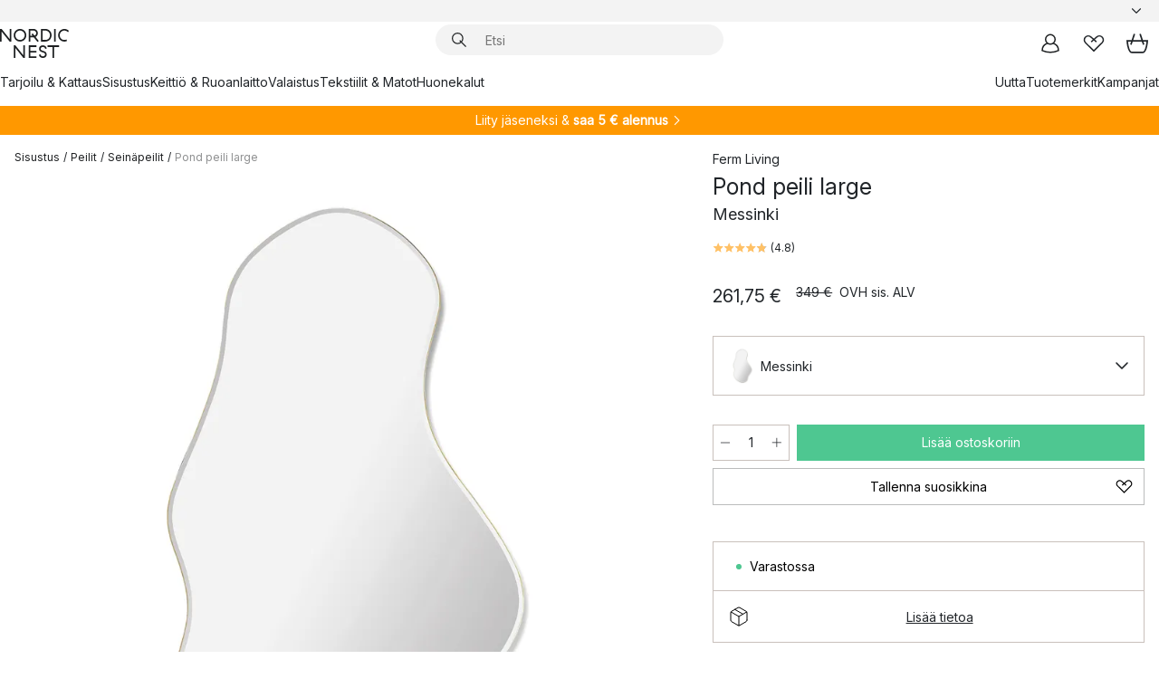

--- FILE ---
content_type: text/html; charset=utf-8
request_url: https://www.nordicnest.fi/tuotemerkit/ferm-living/pond-peili-large/?variantId=41563-01
body_size: 68616
content:
<!DOCTYPE html><html lang="fi-FI"><head><script>(function(w,i,g){w[g]=w[g]||[];if(typeof w[g].push=='function')w[g].push(i)})
(window,'GTM-WRL99SXS','google_tags_first_party');</script><script>(function(w,d,s,l){w[l]=w[l]||[];(function(){w[l].push(arguments);})('set', 'developer_id.dY2E1Nz', true);
		var f=d.getElementsByTagName(s)[0],
		j=d.createElement(s);j.async=true;j.src='/securemetrics/';
		f.parentNode.insertBefore(j,f);
		})(window,document,'script','dataLayer');</script><meta name="viewport" content="width=device-width, initial-scale=1"/><link rel="preload" as="image" imageSrcSet="/assets/blobs/ferm-living-pond-peili-large-messinki/41563-01-01-7976e3e2ba.jpg?preset=medium 960w,/assets/blobs/ferm-living-pond-peili-large-messinki/41563-01-01-7976e3e2ba.jpg?preset=medium&amp;dpr=1.5 1440w,/assets/blobs/ferm-living-pond-peili-large-messinki/41563-01-01-7976e3e2ba.jpg?preset=medium&amp;dpr=2 1920w" imageSizes="40vw"/><script type="module" src="/static/runtime.1c6cd4d0e538c820.js" async=""></script><script type="module" src="/static/main.1e5554d967e43fd3.js" async=""></script><script type="module" src="/static/vendor.7f95a0690cc7c913.js" async=""></script><meta name="theme-color" content="#000"/><title>Pond peili large merkiltä Ferm Living - NordicNest.fi</title><meta data-excite="true" name="description" content="Osta Pond peili large tuotemerkiltä Ferm Living sivustoltamme Nordic Nest ✓ Ilmainen toimitus yli 89 €* tilauksille ✓ 30 päivän avoin kauppa"/><meta data-excite="true" property="og:description" content="Osta Pond peili large tuotemerkiltä Ferm Living sivustoltamme Nordic Nest ✓ Ilmainen toimitus yli 89 €* tilauksille ✓ 30 päivän avoin kauppa"/><meta data-excite="true" property="og:image" content="/assets/blobs/ferm-living-pond-peili-large-messinki/41563-01-01-7976e3e2ba.jpg"/><link rel="canonical" href="https://www.nordicnest.fi/tuotemerkit/ferm-living/pond-peili-large/" data-excite="true"/><link rel="og:url" href="https://www.nordicnest.fi/tuotemerkit/ferm-living/pond-peili-large/" data-excite="true"/><link rel="manifest" href="/webappmanifest" crossorigin="use-credentials"/></head><script type="text/javascript">window.dataLayer = window.dataLayer || [];

            function gtag(){ dataLayer.push(arguments); }
            
            // Set default consent to 'denied' as a placeholder
            
            // Determine actual values based on customer's own requirements
            
            gtag('consent', 'default', {
            
            'ad_storage': 'denied',
            
            'ad_user_data': 'denied',
            
            'ad_personalization': 'denied',
            
            'analytics_storage': 'denied',
            
            'wait_for_update': 500
            
            });
            
            gtag('set', 'ads_data_redaction', true);</script><script id="CookieConsent" type="text/javascript" data-culture="FI" src="https://policy.app.cookieinformation.com/uc.js" data-gcm-version="2.0"></script><link rel="stylesheet" href="/static/main.ce45a92616384d33.css"/><link rel="stylesheet" href="/static/vendor.c7c4a3e591ac7730.css"/><script>(function(w,d,s,l,i){w[l]=w[l]||[];w[l].push({'gtm.start':
new Date().getTime(),event:'gtm.js'});var f=d.getElementsByTagName(s)[0],
j=d.createElement(s),dl=l!='dataLayer'?'&l='+l:'';j.defer=true;j.src=
'https://www.googletagmanager.com/gtm.js?id='+i+dl;f.parentNode.insertBefore(j,f);
})(window,document,'script','dataLayer','GTM-WRL99SXS');</script><script>document.addEventListener('load',function(e) {  if (e.target instanceof HTMLImageElement){ e.target.style.opacity = '1'}},{ capture: true });</script><div id="container"><style data-glitz="">.a{color:inherit}.b{background-color:#F3F3F3}</style><div class="a b"><style data-glitz="">.c{z-index:6}.d{height:24px}.e{position:relative}.f{align-items:center;-webkit-box-align:center}.g{grid-template-columns:1fr auto 1fr;-ms-grid-columns:1fr auto 1fr}.h{grid-template-areas:"left center right"}.i{display:-ms-grid;display:grid}.k{width:100%}.o{padding-right:16px}.p{padding-left:16px}@media (min-width: 1281px){.j{height:30px}.l{max-width:1440px}.m{margin-right:auto}.n{margin-left:auto}.q{padding-right:40px}.r{padding-left:40px}}</style><div class="c d e f g h i j k l m n o p q r"><style data-glitz="">.s{max-width:500px}.t{justify-content:center;-webkit-box-pack:center}.u{height:inherit}.v{display:-webkit-box;display:-moz-box;display:-ms-flexbox;display:-webkit-flex;display:flex}.w{grid-area:center}</style><div class="s k t u v w e"><style data-glitz="">.x{gap:8px}.y{font-size:12px}.z{pointer-events:none}.a0{will-change:transform, opacity}.a1{transform:translateY(50%)}.a2{bottom:0}.a3{position:absolute}.a4{opacity:0}</style><div class="a x y t f v u z a0 a1 a2 a3 a4"><style data-glitz="">.a5{width:24px}.a6{color:#ff9800}.a7{min-width:1.5em}.a8{min-height:1.5em}.a9{display:block}</style><svg xmlns="http://www.w3.org/2000/svg" fill="none" stroke="currentColor" stroke-linecap="square" stroke-width="1.5" viewBox="0 0 24 24" class="d a5 a6 a7 a8 a9"><path d="m4.5 11.25 5.25 5.25 9-9"></path></svg><style data-glitz="">.aa{white-space:nowrap}.ab{margin-bottom:0}.ae{line-height:1.7142857142857142}@media (min-width: 1281px){.ac{margin-bottom:0}}</style><p class="aa y ab ac ae">★ ★ ★ ★ ★ 4.5 / 5 TRUSTPILOT</p></div><div class="a x y t f v u z a0 a1 a2 a3 a4"><svg xmlns="http://www.w3.org/2000/svg" fill="none" stroke="currentColor" stroke-linecap="square" stroke-width="1.5" viewBox="0 0 24 24" class="d a5 a6 a7 a8 a9"><path d="m4.5 11.25 5.25 5.25 9-9"></path></svg><p class="aa y ab ac ae"><span>3</span><span>0 PÄIVÄN PALAUTUSOIKEUS </span></p></div><div class="a x y t f v u z a0 a1 a2 a3 a4"><svg xmlns="http://www.w3.org/2000/svg" fill="none" stroke="currentColor" stroke-linecap="square" stroke-width="1.5" viewBox="0 0 24 24" class="d a5 a6 a7 a8 a9"><path d="m4.5 11.25 5.25 5.25 9-9"></path></svg><p class="aa y ab ac ae">ILMAINEN TOIMITUS YLI 79€ TILAUKSILLE</p></div><div class="a x y t f v u z a0 a1 a2 a3 a4"><svg xmlns="http://www.w3.org/2000/svg" fill="none" stroke="currentColor" stroke-linecap="square" stroke-width="1.5" viewBox="0 0 24 24" class="d a5 a6 a7 a8 a9"><path d="m4.5 11.25 5.25 5.25 9-9"></path></svg><p class="aa y ab ac ae"><style data-glitz="">.ag{text-decoration:underline}.af:hover{text-decoration:underline}.ai:hover{color:inherit}.ah:visited{color:inherit}</style><a class="af ag ah ai a" data-spa-link="true" href="/minun-sivut/asiakasklubi/">LIITY JÄSENEKSI</a><span> - SAA 5 € ALENNUS</span></p></div><div class="a x y t f v u z a0 a1 a2 a3 a4"><svg xmlns="http://www.w3.org/2000/svg" fill="none" stroke="currentColor" stroke-linecap="square" stroke-width="1.5" viewBox="0 0 24 24" class="d a5 a6 a7 a8 a9"><path d="m4.5 11.25 5.25 5.25 9-9"></path></svg><p class="aa y ab ac ae"><a class="af ag ah ai a" data-spa-link="true" href="/minun-sivut/asiakasklubi/">JÄSENENÄ SAAT 2 % BONUSTA KAIKISTA OSTOKSISTA*</a></p></div></div><style data-glitz="">.aj{justify-self:end;-ms-grid-column-align:end}.ak{grid-area:right}.al{height:100%}.am{font-size:14px}.an{text-transform:capitalize}.ao{flex-direction:column;-webkit-box-orient:vertical;-webkit-box-direction:normal}</style><div value="fi-FI" options="" class="aj ak al am an ao v"><input type="hidden" value="fi-FI"/><style data-glitz="">.ap{border-bottom-color:transparent}.aq{border-bottom-style:solid}.ar{border-bottom-width:0}.as{border-top-color:transparent}.at{border-top-style:solid}.au{border-top-width:0}.av{border-right-color:transparent}.aw{border-right-style:solid}.ax{border-right-width:0}.ay{border-left-color:transparent}.az{border-left-style:solid}.b0{border-left-width:0}.bd{background-color:transparent}.be{font-weight:bold}.bf{padding-right:0}.bg{padding-left:0}.bh{line-height:24px}.bi{padding-bottom:3px}.bj{padding-top:3px}.bk{z-index:4}.bl{cursor:pointer}.bm{justify-content:space-between;-webkit-box-pack:justify}.bn{user-select:none;-webkit-user-select:none;-ms-user-select:none}.bo{font-variant:inherit}.bp{font-style:inherit}@media (min-width: 1281px){.b1{border-bottom-color:transparent}.b2{border-bottom-style:solid}.b3{border-bottom-width:0}.b4{border-top-color:transparent}.b5{border-top-style:solid}.b6{border-top-width:0}.b7{border-right-color:transparent}.b8{border-right-style:solid}.b9{border-right-width:0}.ba{border-left-color:transparent}.bb{border-left-style:solid}.bc{border-left-width:0}}</style><button id=":Rehc:-button" role="combobox" aria-haspopup="listbox" aria-expanded="false" aria-controls=":Rehc:-listbox" aria-label="Missing translation for selectAnOption" tabindex="0" class="ap aq ar as at au av aw ax ay az b0 b1 b2 b3 b4 b5 b6 b7 b8 b9 ba bb bc bd be bf bg bh y bi bj al bk bl f bm v a bn bo bp"><style data-glitz="">.bq{font-weight:500}.br{overflow:hidden}.bs{text-overflow:ellipsis}</style><span class="al bq k f v br bs aa"></span><style data-glitz="">.bt{margin-left:8px}.bu{flex-shrink:0}.bv{width:1.5em}.bw{height:1.5em}</style><svg xmlns="http://www.w3.org/2000/svg" fill="none" viewBox="0 0 24 24" aria-hidden="true" class="y bt bu bv bw a9"><path stroke="currentColor" stroke-linecap="round" stroke-linejoin="round" stroke-width="1.5" d="m6 9 6 6 6-6"></path></svg></button><style data-glitz="">.bx{z-index:5}</style><div class="bx e"></div></div></div></div><style data-glitz="">.by{z-index:3}.bz{top:-1px}.c0{background-color:#FFFFFF}.c1{position:-webkit-sticky;position:sticky}.c2{height:auto}.c3{align-items:inherit;-webkit-box-align:inherit}</style><header class="by bz c0 c1 c2 c3 ao"><style data-glitz="">@media (min-width: 1281px){.c4{height:66px}}</style><div class="e bm f g i c4 q r k l m n"><style data-glitz="">.c5{justify-self:flex-start}</style><div class="c5 f v"><style data-glitz="">.c7{text-decoration:none}.c6:hover{text-decoration:none}</style><a aria-label="Etusivu" class="ah ai c6 c7 a" data-spa-link="true" href="/tuotemerkit/ferm-living/pond-peili-large/?variantId=41563-01"><style data-glitz="">.c8{height:32px}.c9{width:auto}</style><svg xmlns="http://www.w3.org/2000/svg" viewBox="0 0 114.24 48" class="c8 c9 a9"><path d="M87.093 48V29.814h-8.185V27.13h19.078v2.684h-8.215V48Zm-17.823-.239a6.4 6.4 0 0 1-1.92-.8 6.1 6.1 0 0 1-1.637-1.535 7 7 0 0 1-1.115-2.4l2.351-1.253a4.9 4.9 0 0 0 1.458 2.639 4.1 4.1 0 0 0 2.8.91 3.93 3.93 0 0 0 2.559-.776 2.72 2.72 0 0 0 .952-2.236 2.8 2.8 0 0 0-.312-1.386 3 3 0 0 0-.834-.939 4.6 4.6 0 0 0-1.175-.626q-.654-.238-1.369-.478-1.012-.328-2.112-.759A8.4 8.4 0 0 1 66.9 37a5.5 5.5 0 0 1-1.488-1.714 5.06 5.06 0 0 1-.581-2.519 5.5 5.5 0 0 1 .506-2.4 5.15 5.15 0 0 1 1.369-1.774 6 6 0 0 1 2.012-1.093 7.7 7.7 0 0 1 2.4-.372 6.5 6.5 0 0 1 4.167 1.342 7.07 7.07 0 0 1 2.381 3.667l-2.531 1.013a4.5 4.5 0 0 0-1.517-2.563 4.17 4.17 0 0 0-2.559-.775 3.67 3.67 0 0 0-2.649.864 2.83 2.83 0 0 0-.893 2.117 2.5 2.5 0 0 0 .312 1.3 3 3 0 0 0 .863.91 5.8 5.8 0 0 0 1.31.67q.759.284 1.622.581 1.221.417 2.277.88a7 7 0 0 1 1.83 1.133 4.8 4.8 0 0 1 1.221 1.625 5.5 5.5 0 0 1 .446 2.326 6.1 6.1 0 0 1-.5 2.578 5.2 5.2 0 0 1-1.355 1.8 5.5 5.5 0 0 1-1.965 1.058 7.9 7.9 0 0 1-2.345.346 8.6 8.6 0 0 1-1.964-.239ZM38.822 48l-13.3-16.547V48H22.84V27.13h2.678l13.3 16.577V27.13H41.5V48Zm8.905 0V27.13h12.8v2.683H50.406v6.411h10.119v2.683H50.406v6.41h10.119V48Zm14.54-26.453-6.059-7.533h-5.8v6.857h-2.682V0h8.007a7.4 7.4 0 0 1 2.8.522 6.7 6.7 0 0 1 2.217 1.461A6.9 6.9 0 0 1 62.221 4.2a7.2 7.2 0 0 1 .536 2.8 7 7 0 0 1-1 3.757 6.7 6.7 0 0 1-2.693 2.474l5.331 6.6-2.129 1.712ZM50.406 11.33h3.66L52.22 9.022l2.08-1.669 2.976 3.708A4.2 4.2 0 0 0 59.3 9.54a4.23 4.23 0 0 0 .774-2.534 4.35 4.35 0 0 0-.343-1.744 4.3 4.3 0 0 0-.931-1.371A4.2 4.2 0 0 0 57.415 3a4.5 4.5 0 0 0-1.681-.313h-5.328Zm52.406 8.75a10 10 0 0 1-3.259-2.191 10.4 10.4 0 0 1-2.188-3.309 10.6 10.6 0 0 1-.8-4.145 10.6 10.6 0 0 1 .8-4.144 10.4 10.4 0 0 1 2.188-3.309 9.9 9.9 0 0 1 3.273-2.191A10.5 10.5 0 0 1 106.918 0a9.9 9.9 0 0 1 4.048.805 12 12 0 0 1 3.274 2.146l-1.22 2.534a10 10 0 0 0-.9-.833 10.5 10.5 0 0 0-1.768-1.165 7.54 7.54 0 0 0-3.556-.8 7.8 7.8 0 0 0-2.991.567 7.2 7.2 0 0 0-2.4 1.579 7.3 7.3 0 0 0-1.591 2.445 8.35 8.35 0 0 0-.581 3.16 8.35 8.35 0 0 0 .581 3.161 7.3 7.3 0 0 0 1.591 2.444 7.2 7.2 0 0 0 2.4 1.58 7.8 7.8 0 0 0 2.991.567 9.6 9.6 0 0 0 1.859-.179 8.5 8.5 0 0 0 1.98-.686l.476 2.684a17 17 0 0 1-2.262.656 10.37 10.37 0 0 1-6.042-.581Zm-13.054.791V0h2.678v20.87Zm-21.665 0V0h7.143a10.7 10.7 0 0 1 4.107.79 10.2 10.2 0 0 1 3.3 2.176 9.9 9.9 0 0 1 2.188 3.294 10.9 10.9 0 0 1 .789 4.174 10.9 10.9 0 0 1-.789 4.174 10 10 0 0 1-2.185 3.292 10.2 10.2 0 0 1-3.3 2.176 10.7 10.7 0 0 1-4.107.79Zm2.678-2.684h4.464a8.3 8.3 0 0 0 3.081-.566 7.2 7.2 0 0 0 2.44-1.595 7.4 7.4 0 0 0 1.607-2.46 8.3 8.3 0 0 0 .581-3.13 8.2 8.2 0 0 0-.581-3.116 7.26 7.26 0 0 0-4.047-4.055 8.1 8.1 0 0 0-3.081-.581h-4.464ZM15.982 20.87 2.678 4.323V20.87H0V0h2.678l13.3 16.577V0h2.678v20.87Zm13.074-.791a9.96 9.96 0 0 1-5.491-5.5 10.8 10.8 0 0 1-.789-4.145 10.8 10.8 0 0 1 .789-4.144 9.95 9.95 0 0 1 5.491-5.5A10.7 10.7 0 0 1 33.194 0a10.85 10.85 0 0 1 4.152.791 9.9 9.9 0 0 1 3.3 2.19 10.2 10.2 0 0 1 2.173 3.31 10.8 10.8 0 0 1 .789 4.144 10.8 10.8 0 0 1-.789 4.145 10.2 10.2 0 0 1-2.173 3.309 9.9 9.9 0 0 1-3.3 2.191 10.8 10.8 0 0 1-4.152.79 10.7 10.7 0 0 1-4.138-.791M30.1 3.264a7.19 7.19 0 0 0-4.063 4.07 8.2 8.2 0 0 0-.58 3.1 8.2 8.2 0 0 0 .58 3.1A7.18 7.18 0 0 0 30.1 17.6a8.53 8.53 0 0 0 6.191 0 7.18 7.18 0 0 0 4.063-4.069 8.2 8.2 0 0 0 .581-3.1 8.2 8.2 0 0 0-.581-3.1 7.19 7.19 0 0 0-4.063-4.07 8.53 8.53 0 0 0-6.191 0Z" style="fill:#1e2022"></path></svg></a></div><style data-glitz="">.ca{transition-timing-function:ease-out}.cb{transition-duration:200ms}.cc{transition-property:background, box-shadow;-webkit-transition-property:background, box-shadow;-moz-transition-property:background, box-shadow}.cd{z-index:1}@media (min-width: 1281px){.ce{width:400px}.cf{align-items:center;-webkit-box-align:center}}</style><form role="search" class="ca cb cc k e cd v ce cf" action=""><style data-glitz="">.cg{border-bottom-width:thin}.ch{border-top-width:thin}.ci{border-right-width:thin}.cj{border-left-width:thin}.ck{height:34px}.cl{border-radius:50px}.cq{transition-property:background-color;-webkit-transition-property:background-color;-moz-transition-property:background-color}@media (max-width: 1280px){.cm{border-bottom-color:transparent}.cn{margin-bottom:8px}.co{margin-right:12px}.cp{margin-left:12px}}</style><div class="b aq ap cg at as ch aw av ci az ay cj ck cd k f v cl cm cn co cp ca cb cq"><style data-glitz="">.cr{padding-bottom:0}.cs{padding-top:0}.ct{border-radius:0}.cu{text-transform:initial}.d1{font-size:16px}.d2{transition-property:color, background, opacity, border-color;-webkit-transition-property:color, background, opacity, border-color;-moz-transition-property:color, background, opacity, border-color}.d3{border-bottom-width:1px}.d4{border-top-width:1px}.d5{border-right-width:1px}.d6{border-left-width:1px}@media (hover: hover){.cv:hover{border-bottom-color:transparent}.cw:hover{border-top-color:transparent}.cx:hover{border-right-color:transparent}.cy:hover{border-left-color:transparent}.cz:hover{background-color:transparent}.d0:hover{color:inherit}}</style><button tabindex="0" type="submit" aria-label="Hae" data-test-id="quick-search-btn" class="bt cr cs bf bg bu ct a bd cu f t v cv cw cx cy cz d0 bh d1 ca cb d2 ap aq d3 as at d4 av aw d5 ay az d6 bn bo bp"><style data-glitz="">.d7{margin-bottom:8px}.d8{margin-top:8px}.d9{margin-right:8px}.da{height:16px}.db{width:16px}</style><svg xmlns="http://www.w3.org/2000/svg" viewBox="0 0 26.414 26.414" class="d7 d8 d9 bt da db a9"><defs><style>.search_svg__a{fill:none;stroke:#1e2022;stroke-linecap:square;stroke-miterlimit:10;stroke-width:2px}</style></defs><g transform="translate(1 1)"><circle cx="9.5" cy="9.5" r="9.5" class="search_svg__a"></circle><path d="m14 14 10 10" class="search_svg__a"></path></g></svg></button><style data-glitz="">.dd{flex-grow:1;-webkit-box-flex:1}.dj{border-bottom-style:none}.dk{border-top-style:none}.dl{border-right-style:none}.dm{border-left-style:none}.dn{padding-left:12px}.dc::-webkit-search-cancel-button{display:none}.de:focus{outline-style:none}.df:focus{border-bottom-style:none}.dg:focus{border-top-style:none}.dh:focus{border-right-style:none}.di:focus{border-left-style:none}</style><input tabindex="0" aria-label="Etsi" aria-disabled="false" role="combobox" type="search" autoComplete="off" aria-autocomplete="list" aria-activedescendant="-1-item-" aria-expanded="false" aria-controls="suggestions" aria-owns="suggestions" placeholder="Etsi" data-test-id="quick-search-input" class="dc dd de df dg dh di dj dk dl dm bd u k dn am" name="q" value=""/><style data-glitz="">.do{visibility:hidden}</style><button type="button" tabindex="0" aria-label="SULJE" class="d9 cr cs bf bg bu do ct a bd cu f t v cv cw cx cy cz d0 bh d1 ca cb d2 ap aq d3 as at d4 av aw d5 ay az d6 bn bo bp"><svg xmlns="http://www.w3.org/2000/svg" viewBox="0 0 32 32" class="d7 d8 d9 bt da db a9"><path fill="none" stroke="currentColor" stroke-linecap="square" stroke-miterlimit="10" stroke-width="2" d="m16 16-8.657 8.656L16 16 7.343 7.343 16 16l8.656-8.657L16 16l8.657 8.657z"></path></svg></button></div><style data-glitz="">.dp{left:12px}.dq{top:40px}.dr{width:calc(100% - 24px)}.ds{border-radius:16px}.dv{transition-property:border-color, box-shadow;-webkit-transition-property:border-color, box-shadow;-moz-transition-property:border-color, box-shadow}.dw{height:0}.dx{background-color:white}@media (min-width: 1281px){.dt{left:0}.du{width:100%}}</style><div class="dp dq dr a3 ar aq ap au at as ax aw av b0 az ay ds dt du ca cb dv dw br dx b6"><style data-glitz="">.dy{padding-bottom:16px}.dz{padding-top:8px}</style><div class="dy dz"></div></div></form><style data-glitz="">.e0{justify-self:flex-end}</style><div class="e0 f v"><style data-glitz="">.e1{padding-bottom:11px}.e2{padding-top:11px}.e3{padding-right:11px}.e4{padding-left:11px}</style><a aria-label="Minun sivut" data-test-id="my-pages-button" class="ct a bd cu f t v cv cw cx cy cz d0 bh d1 e1 e2 e3 e4 ca cb d2 ap aq d3 as at d4 av aw d5 ay az d6 ai c6 c7" data-spa-link="true" href=""><svg xmlns="http://www.w3.org/2000/svg" viewBox="0 0 32 32" data-test-id="my-pages-link" class="bv bw a9"><defs><style>.user_svg__a{fill:none;stroke:#1e2022;stroke-miterlimit:10;stroke-width:2px}</style></defs><circle cx="7" cy="7" r="7" class="user_svg__a" transform="translate(9 3)"></circle><path d="M12.007 15.645A11.44 11.44 0 0 0 4 26.375 27 27 0 0 0 16 29a27 27 0 0 0 12-2.625 11.44 11.44 0 0 0-8-10.73" class="user_svg__a"></path></svg></a><style data-glitz="">.e5{overflow:visible}</style><a aria-label="Omat suosikit" class="e5 e ct a bd cu f t v cv cw cx cy cz d0 bh d1 e1 e2 e3 e4 ca cb d2 ap aq d3 as at d4 av aw d5 ay az d6 ai c6 c7" data-spa-link="true" href=""><svg xmlns="http://www.w3.org/2000/svg" fill="none" viewBox="0 0 32 32" data-test-id="my-wishlist-link" class="bv bw a9"><path stroke="currentColor" stroke-linecap="square" stroke-miterlimit="10" stroke-width="2" d="m13 13 7.071-6.317a5.866 5.866 0 0 1 8.225 0 5.7 5.7 0 0 1 0 8.127L15.959 27 3.7 14.81a5.7 5.7 0 0 1 0-8.127 5.866 5.866 0 0 1 8.225 0S16.582 10.533 19 13"></path></svg></a><button aria-label="Ostoskori" title="Ostoskassissasi on 0 tavaraa" data-test-id="header-cart-icon" class="e5 e ct a bd cu f t v cv cw cx cy cz d0 bh d1 e1 e2 e3 e4 ca cb d2 ap aq d3 as at d4 av aw d5 ay az d6 bn bo bp"><svg xmlns="http://www.w3.org/2000/svg" fill="none" viewBox="0 0 28.138 25.265" data-test-id="minicart-link" class="bv bw a9"><g stroke="currentColor" stroke-linecap="square" stroke-miterlimit="10" stroke-width="2"><path d="m18.069 1.265 4 12M10.069 1.265l-4 12M1.069 9.265h26s-1 15-6 15h-14c-5 0-6-15-6-15Z"></path></g></svg></button></div></div><style data-glitz="">.e6{min-height:44px}</style><nav class="e6 k dy dz"><div class="bm v q r k l m n"><style data-glitz="">.e7{gap:24px}.e8{list-style:none}.e9{margin-top:0}.ea{margin-right:0}.eb{margin-left:0}</style><ul class="e7 v e8 cr cs bf bg ab e9 ea eb"><li><a data-test-id="product-category-tabs" class="af aa a9 bq am ah ai c7 a" data-spa-link="true" href="/tarjoilu--kattaus/">Tarjoilu &amp; Kattaus</a></li><li><a data-test-id="product-category-tabs" class="af aa a9 bq am ah ai c7 a" data-spa-link="true" href="/sisustus/">Sisustus</a></li><li><a data-test-id="product-category-tabs" class="af aa a9 bq am ah ai c7 a" data-spa-link="true" href="/keittio--ruoanlaitto/">Keittiö &amp; Ruoanlaitto</a></li><li><a data-test-id="product-category-tabs" class="af aa a9 bq am ah ai c7 a" data-spa-link="true" href="/valaistus/">Valaistus</a></li><li><a data-test-id="product-category-tabs" class="af aa a9 bq am ah ai c7 a" data-spa-link="true" href="/tekstiilit--matot/">Tekstiilit &amp; Matot</a></li><li><a data-test-id="product-category-tabs" class="af aa a9 bq am ah ai c7 a" data-spa-link="true" href="/huonekalut/">Huonekalut</a></li></ul><ul class="e7 v e8 cr cs bf bg ab e9 ea eb"><li><a class="bq af aa a9 am ah ai c7 a" data-spa-link="true" href="/uutta/">Uutta</a></li><li><a class="bq af aa a9 am ah ai c7 a" data-spa-link="true" href="/tuotemerkit/">Tuotemerkit</a></li><li><a class="bq af aa a9 am ah ai c7 a" data-spa-link="true" href="/kampanjat/">Kampanjat</a></li></ul></div></nav></header><div style="display:contents"><style data-glitz="">.ee{width:440px}.ef{top:0}.eg{left:100%}.eh{will-change:transform}.ei{max-width:100%}.ej{position:fixed}@media (min-width: 1281px){.ec{display:none}.ed{width:auto}}</style><div class="c0 br ec ed ee a2 ef eg eh ei ao v ej"><style data-glitz="">.ek{padding-bottom:4px}.el{padding-top:4px}</style><div class="ek el a9 e"><style data-glitz="">.em{transform:translate(-50%, -50%)}.en{top:50%}.eo{left:50%}</style><svg xmlns="http://www.w3.org/2000/svg" viewBox="0 0 114.24 48" class="em en eo a3 c8 c9 a9"><path d="M87.093 48V29.814h-8.185V27.13h19.078v2.684h-8.215V48Zm-17.823-.239a6.4 6.4 0 0 1-1.92-.8 6.1 6.1 0 0 1-1.637-1.535 7 7 0 0 1-1.115-2.4l2.351-1.253a4.9 4.9 0 0 0 1.458 2.639 4.1 4.1 0 0 0 2.8.91 3.93 3.93 0 0 0 2.559-.776 2.72 2.72 0 0 0 .952-2.236 2.8 2.8 0 0 0-.312-1.386 3 3 0 0 0-.834-.939 4.6 4.6 0 0 0-1.175-.626q-.654-.238-1.369-.478-1.012-.328-2.112-.759A8.4 8.4 0 0 1 66.9 37a5.5 5.5 0 0 1-1.488-1.714 5.06 5.06 0 0 1-.581-2.519 5.5 5.5 0 0 1 .506-2.4 5.15 5.15 0 0 1 1.369-1.774 6 6 0 0 1 2.012-1.093 7.7 7.7 0 0 1 2.4-.372 6.5 6.5 0 0 1 4.167 1.342 7.07 7.07 0 0 1 2.381 3.667l-2.531 1.013a4.5 4.5 0 0 0-1.517-2.563 4.17 4.17 0 0 0-2.559-.775 3.67 3.67 0 0 0-2.649.864 2.83 2.83 0 0 0-.893 2.117 2.5 2.5 0 0 0 .312 1.3 3 3 0 0 0 .863.91 5.8 5.8 0 0 0 1.31.67q.759.284 1.622.581 1.221.417 2.277.88a7 7 0 0 1 1.83 1.133 4.8 4.8 0 0 1 1.221 1.625 5.5 5.5 0 0 1 .446 2.326 6.1 6.1 0 0 1-.5 2.578 5.2 5.2 0 0 1-1.355 1.8 5.5 5.5 0 0 1-1.965 1.058 7.9 7.9 0 0 1-2.345.346 8.6 8.6 0 0 1-1.964-.239ZM38.822 48l-13.3-16.547V48H22.84V27.13h2.678l13.3 16.577V27.13H41.5V48Zm8.905 0V27.13h12.8v2.683H50.406v6.411h10.119v2.683H50.406v6.41h10.119V48Zm14.54-26.453-6.059-7.533h-5.8v6.857h-2.682V0h8.007a7.4 7.4 0 0 1 2.8.522 6.7 6.7 0 0 1 2.217 1.461A6.9 6.9 0 0 1 62.221 4.2a7.2 7.2 0 0 1 .536 2.8 7 7 0 0 1-1 3.757 6.7 6.7 0 0 1-2.693 2.474l5.331 6.6-2.129 1.712ZM50.406 11.33h3.66L52.22 9.022l2.08-1.669 2.976 3.708A4.2 4.2 0 0 0 59.3 9.54a4.23 4.23 0 0 0 .774-2.534 4.35 4.35 0 0 0-.343-1.744 4.3 4.3 0 0 0-.931-1.371A4.2 4.2 0 0 0 57.415 3a4.5 4.5 0 0 0-1.681-.313h-5.328Zm52.406 8.75a10 10 0 0 1-3.259-2.191 10.4 10.4 0 0 1-2.188-3.309 10.6 10.6 0 0 1-.8-4.145 10.6 10.6 0 0 1 .8-4.144 10.4 10.4 0 0 1 2.188-3.309 9.9 9.9 0 0 1 3.273-2.191A10.5 10.5 0 0 1 106.918 0a9.9 9.9 0 0 1 4.048.805 12 12 0 0 1 3.274 2.146l-1.22 2.534a10 10 0 0 0-.9-.833 10.5 10.5 0 0 0-1.768-1.165 7.54 7.54 0 0 0-3.556-.8 7.8 7.8 0 0 0-2.991.567 7.2 7.2 0 0 0-2.4 1.579 7.3 7.3 0 0 0-1.591 2.445 8.35 8.35 0 0 0-.581 3.16 8.35 8.35 0 0 0 .581 3.161 7.3 7.3 0 0 0 1.591 2.444 7.2 7.2 0 0 0 2.4 1.58 7.8 7.8 0 0 0 2.991.567 9.6 9.6 0 0 0 1.859-.179 8.5 8.5 0 0 0 1.98-.686l.476 2.684a17 17 0 0 1-2.262.656 10.37 10.37 0 0 1-6.042-.581Zm-13.054.791V0h2.678v20.87Zm-21.665 0V0h7.143a10.7 10.7 0 0 1 4.107.79 10.2 10.2 0 0 1 3.3 2.176 9.9 9.9 0 0 1 2.188 3.294 10.9 10.9 0 0 1 .789 4.174 10.9 10.9 0 0 1-.789 4.174 10 10 0 0 1-2.185 3.292 10.2 10.2 0 0 1-3.3 2.176 10.7 10.7 0 0 1-4.107.79Zm2.678-2.684h4.464a8.3 8.3 0 0 0 3.081-.566 7.2 7.2 0 0 0 2.44-1.595 7.4 7.4 0 0 0 1.607-2.46 8.3 8.3 0 0 0 .581-3.13 8.2 8.2 0 0 0-.581-3.116 7.26 7.26 0 0 0-4.047-4.055 8.1 8.1 0 0 0-3.081-.581h-4.464ZM15.982 20.87 2.678 4.323V20.87H0V0h2.678l13.3 16.577V0h2.678v20.87Zm13.074-.791a9.96 9.96 0 0 1-5.491-5.5 10.8 10.8 0 0 1-.789-4.145 10.8 10.8 0 0 1 .789-4.144 9.95 9.95 0 0 1 5.491-5.5A10.7 10.7 0 0 1 33.194 0a10.85 10.85 0 0 1 4.152.791 9.9 9.9 0 0 1 3.3 2.19 10.2 10.2 0 0 1 2.173 3.31 10.8 10.8 0 0 1 .789 4.144 10.8 10.8 0 0 1-.789 4.145 10.2 10.2 0 0 1-2.173 3.309 9.9 9.9 0 0 1-3.3 2.191 10.8 10.8 0 0 1-4.152.79 10.7 10.7 0 0 1-4.138-.791M30.1 3.264a7.19 7.19 0 0 0-4.063 4.07 8.2 8.2 0 0 0-.58 3.1 8.2 8.2 0 0 0 .58 3.1A7.18 7.18 0 0 0 30.1 17.6a8.53 8.53 0 0 0 6.191 0 7.18 7.18 0 0 0 4.063-4.069 8.2 8.2 0 0 0 .581-3.1 8.2 8.2 0 0 0-.581-3.1 7.19 7.19 0 0 0-4.063-4.07 8.53 8.53 0 0 0-6.191 0Z" style="fill:#1e2022"></path></svg><style data-glitz="">.ep{float:right}</style><button class="ep ct a bd cu f t v cv cw cx cy cz d0 bh d1 e1 e2 e3 e4 ca cb d2 ap aq d3 as at d4 av aw d5 ay az d6 br e bn bo bp"><svg xmlns="http://www.w3.org/2000/svg" viewBox="0 0 32 32" class="bv bw a9"><path fill="none" stroke="currentColor" stroke-linecap="square" stroke-miterlimit="10" stroke-width="2" d="m16 16-8.657 8.656L16 16 7.343 7.343 16 16l8.656-8.657L16 16l8.657 8.657z"></path></svg></button></div><style data-glitz="">.eq{grid-template-columns:repeat(2, 1fr);-ms-grid-columns:repeat(2, 1fr)}</style><div class="eq i"><style data-glitz="">.es{padding-bottom:12px}.et{padding-top:12px}.eu{transition-duration:300ms}.ev{padding-right:23px}.ew{padding-left:23px}.ex{color:black}.f4{border-bottom-color:#bbbcbc}.f5{border-top-color:#bbbcbc}.f6{border-right-color:#bbbcbc}.f7{border-left-color:#bbbcbc}.er:focus-visible{outline-offset:-2px}@media (hover: hover){.ey:hover{border-bottom-color:#bbbcbc}.ez:hover{border-top-color:#bbbcbc}.f0:hover{border-right-color:#bbbcbc}.f1:hover{border-left-color:#bbbcbc}.f2:hover{background-color:#f5f5f5}.f3:hover{color:black}}</style><button class="c0 er es et ar au ax b0 cu cq eu bq am f t v bh ev ew ct ex ey ez f0 f1 f2 f3 ca f4 aq f5 at f6 aw f7 az bn bo bp">Tuotteet</button><style data-glitz="">.f8{background-color:#ebebeb}</style><button class="f8 er es et ar au ax b0 cu cq eu bq am f t v bh ev ew ct ex ey ez f0 f1 f2 f3 ca f4 aq f5 at f6 aw f7 az bn bo bp">Muut</button></div><style data-glitz="">.f9{overflow-x:hidden}</style><nav class="al f9 e dd"><style data-glitz="">.fa{will-change:opacity, transform}</style><div class="fa ao v a2 ef al k a3"><style data-glitz="">.fb{overflow-y:auto}.fc{-webkit-overflow-scrolling:touch}</style><ul class="fb fc e8 cr cs bf bg ab e9 ea eb"><style data-glitz="">@media (max-width: 1280px){.fd{border-bottom-style:solid}.fe{border-bottom-width:1px}.ff{border-bottom-color:#f5f5f5}}</style><li class="fd fe ff"><style data-glitz="">.fg{padding-right:24px}.fh{padding-left:24px}@media (max-width: 1280px){.fi{padding-bottom:16px}.fj{padding-top:16px}.fk{padding-right:24px}.fl{padding-left:24px}.fm{font-size:16px}.fn{font-weight:500}}</style><a data-test-id="sidebar-product-category" class="es et fg fh aa k f bm v fi fj fk fl fm fn ah ai c6 c7 a" data-spa-link="true" href="/tarjoilu--kattaus/">Tarjoilu &amp; Kattaus<style data-glitz="">.fo{transform:rotate(270deg)}</style><svg xmlns="http://www.w3.org/2000/svg" fill="none" viewBox="0 0 24 24" class="y fo bv bw a9"><path fill="currentColor" d="M4.943 9.75 6 8.693l6 6 6-6 1.058 1.057L12 16.808z"></path></svg></a></li><li class="fd fe ff"><a data-test-id="sidebar-product-category" class="es et fg fh aa k f bm v fi fj fk fl fm fn ah ai c6 c7 a" data-spa-link="true" href="/sisustus/">Sisustus<svg xmlns="http://www.w3.org/2000/svg" fill="none" viewBox="0 0 24 24" class="y fo bv bw a9"><path fill="currentColor" d="M4.943 9.75 6 8.693l6 6 6-6 1.058 1.057L12 16.808z"></path></svg></a></li><li class="fd fe ff"><a data-test-id="sidebar-product-category" class="es et fg fh aa k f bm v fi fj fk fl fm fn ah ai c6 c7 a" data-spa-link="true" href="/keittio--ruoanlaitto/">Keittiö &amp; Ruoanlaitto<svg xmlns="http://www.w3.org/2000/svg" fill="none" viewBox="0 0 24 24" class="y fo bv bw a9"><path fill="currentColor" d="M4.943 9.75 6 8.693l6 6 6-6 1.058 1.057L12 16.808z"></path></svg></a></li><li class="fd fe ff"><a data-test-id="sidebar-product-category" class="es et fg fh aa k f bm v fi fj fk fl fm fn ah ai c6 c7 a" data-spa-link="true" href="/valaistus/">Valaistus<svg xmlns="http://www.w3.org/2000/svg" fill="none" viewBox="0 0 24 24" class="y fo bv bw a9"><path fill="currentColor" d="M4.943 9.75 6 8.693l6 6 6-6 1.058 1.057L12 16.808z"></path></svg></a></li><li class="fd fe ff"><a data-test-id="sidebar-product-category" class="es et fg fh aa k f bm v fi fj fk fl fm fn ah ai c6 c7 a" data-spa-link="true" href="/tekstiilit--matot/">Tekstiilit &amp; Matot<svg xmlns="http://www.w3.org/2000/svg" fill="none" viewBox="0 0 24 24" class="y fo bv bw a9"><path fill="currentColor" d="M4.943 9.75 6 8.693l6 6 6-6 1.058 1.057L12 16.808z"></path></svg></a></li><li class="fd fe ff"><a data-test-id="sidebar-product-category" class="es et fg fh aa k f bm v fi fj fk fl fm fn ah ai c6 c7 a" data-spa-link="true" href="/huonekalut/">Huonekalut<svg xmlns="http://www.w3.org/2000/svg" fill="none" viewBox="0 0 24 24" class="y fo bv bw a9"><path fill="currentColor" d="M4.943 9.75 6 8.693l6 6 6-6 1.058 1.057L12 16.808z"></path></svg></a></li><style data-glitz="">.fp{color:#ffffff}.fq{background-color:#6c1519}.fr{margin-bottom:12px}</style><li class="fp fq fr"><style data-glitz="">.fs{padding-right:12px}.fu{gap:16px}.fv{flex-direction:row;-webkit-box-orient:horizontal;-webkit-box-direction:normal}.ft:hover{color:white}</style><a class="es et fs dn ft f fu t fv v al ah c6 c7 a" data-spa-link="true" href="/kampanjat/"><p class="ab am ac ae">Kampanjat</p><svg xmlns="http://www.w3.org/2000/svg" fill="none" viewBox="0 0 24 24" class="fo bv bw a9"><path fill="currentColor" d="M4.943 9.75 6 8.693l6 6 6-6 1.058 1.057L12 16.808z"></path></svg></a></li><style data-glitz="">.fw{padding-bottom:8px}.fx{padding-right:8px}.fy{padding-left:8px}.fz{grid-template-columns:repeat(3, minmax(0, 1fr));-ms-grid-columns:repeat(3, minmax(0, 1fr))}</style><li class="y fw dz fx fy k fz i"><a class="fw dz fs dn ao v f ah ai c6 c7 a" data-spa-link="true" href="/minun-sivut/"><style data-glitz="">.g0{object-fit:contain}.g1{width:28px}.g2{height:28px}.g3{transition-timing-function:ease-in}.g4{transition-property:opacity;-webkit-transition-property:opacity;-moz-transition-property:opacity}</style><img loading="lazy" height="32" width="32" src="/assets/contentful/p7vzp7ftmsr1/6Dv5NcRbiecSL4BHRkLZu2/564403beeebfb0475d7532f96f7e26ee/user.svg" class="g0 g1 g2 g3 cb g4 a4 ei"/><style data-glitz="">.g5{text-align:center}.g6{margin-top:12px}</style><div class="g5 g6 bs br aa c7">Omat sivut</div></a><a class="fw dz fs dn ao v f ah ai c6 c7 a" data-spa-link="true" href="/omat-suosikit/"><img loading="lazy" alt="" height="24" width="25" src="/assets/contentful/p7vzp7ftmsr1/4BCENhWV3QUyH3fOxk0HMK/cf76b3bf637272b8940f43ff998b27d2/heart_icon.svg" class="g0 g1 g2 g3 cb g4 a4 ei"/><div class="g5 g6 bs br aa c7">Omat suosikit</div></a><a class="fw dz fs dn ao v f ah ai c6 c7 a" data-spa-link="true" href="/asiakaspalvelu/"><img loading="lazy" height="26" width="28" src="/assets/contentful/p7vzp7ftmsr1/5U7VZK0g3BGd1pAhnnxh4F/cb81a86a5837bf258e89a7d3d9bd309c/nn-icon-service_2.svg" class="g0 g1 g2 g3 cb g4 a4 ei"/><div class="g5 g6 bs br aa c7">Asiakaspalvelu</div></a></li></ul></div><div class="fa ao v a2 ef al k a3"><ul class="fb fc e8 cr cs bf bg ab e9 ea eb"><li class="fd fe ff"><a data-test-id="sidebar-product-category" class="es et fg fh aa k f bm v fi fj fk fl fm fn ah ai c6 c7 a" data-spa-link="true" href="/uutta/">Uutta</a></li><li class="fd fe ff"><a data-test-id="sidebar-product-category" class="es et fg fh aa k f bm v fi fj fk fl fm fn ah ai c6 c7 a" data-spa-link="true" href="/tuotemerkit/">Tuotemerkit</a></li><li class="fd fe ff"><a data-test-id="sidebar-product-category" class="es et fg fh aa k f bm v fi fj fk fl fm fn ah ai c6 c7 a" data-spa-link="true" href="/kampanjat/">Kampanjat</a></li><li class="fd fe ff"><a data-test-id="sidebar-product-category" class="es et fg fh aa k f bm v fi fj fk fl fm fn ah ai c6 c7 a" data-spa-link="true" href="/inspiraatio-vinkit/">Inspiraatio &amp; vinkit<svg xmlns="http://www.w3.org/2000/svg" fill="none" viewBox="0 0 24 24" class="y fo bv bw a9"><path fill="currentColor" d="M4.943 9.75 6 8.693l6 6 6-6 1.058 1.057L12 16.808z"></path></svg></a></li><li class="fd fe ff"><a data-test-id="sidebar-product-category" class="es et fg fh aa k f bm v fi fj fk fl fm fn ah ai c6 c7 a" data-spa-link="true" href="/huone/">Huone<svg xmlns="http://www.w3.org/2000/svg" fill="none" viewBox="0 0 24 24" class="y fo bv bw a9"><path fill="currentColor" d="M4.943 9.75 6 8.693l6 6 6-6 1.058 1.057L12 16.808z"></path></svg></a></li><li class="fd fe ff"><a data-test-id="sidebar-product-category" class="es et fg fh aa k f bm v fi fj fk fl fm fn ah ai c6 c7 a" data-spa-link="true" href="/lahjavinkkeja/">Lahjavinkkejä</a></li><li class="fd fe ff"><a data-test-id="sidebar-product-category" class="es et fg fh aa k f bm v fi fj fk fl fm fn ah ai c6 c7 a" data-spa-link="true" href="/a-o/muumikauppa/">Muumikauppa</a></li><li class="fd fe ff"><a data-test-id="sidebar-product-category" class="es et fg fh aa k f bm v fi fj fk fl fm fn ah ai c6 c7 a" data-spa-link="true" href="/Bestseller/">Bestseller</a></li><li class="fd fe ff"><a data-test-id="sidebar-product-category" class="es et fg fh aa k f bm v fi fj fk fl fm fn ah ai c6 c7 a" data-spa-link="true" href="/minun-sivut/asiakasklubi/">Asiakasklubi</a></li><li class="fp fq fr"><a class="es et fs dn ft f fu t fv v al ah c6 c7 a" data-spa-link="true" href="/kampanjat/"><p class="ab am ac ae">Kampanjat</p><svg xmlns="http://www.w3.org/2000/svg" fill="none" viewBox="0 0 24 24" class="fo bv bw a9"><path fill="currentColor" d="M4.943 9.75 6 8.693l6 6 6-6 1.058 1.057L12 16.808z"></path></svg></a></li><li class="y fw dz fx fy k fz i"><a class="fw dz fs dn ao v f ah ai c6 c7 a" data-spa-link="true" href="/minun-sivut/"><img loading="lazy" height="32" width="32" src="/assets/contentful/p7vzp7ftmsr1/6Dv5NcRbiecSL4BHRkLZu2/564403beeebfb0475d7532f96f7e26ee/user.svg" class="g0 g1 g2 g3 cb g4 a4 ei"/><div class="g5 g6 bs br aa c7">Omat sivut</div></a><a class="fw dz fs dn ao v f ah ai c6 c7 a" data-spa-link="true" href="/omat-suosikit/"><img loading="lazy" alt="" height="24" width="25" src="/assets/contentful/p7vzp7ftmsr1/4BCENhWV3QUyH3fOxk0HMK/cf76b3bf637272b8940f43ff998b27d2/heart_icon.svg" class="g0 g1 g2 g3 cb g4 a4 ei"/><div class="g5 g6 bs br aa c7">Omat suosikit</div></a><a class="fw dz fs dn ao v f ah ai c6 c7 a" data-spa-link="true" href="/asiakaspalvelu/"><img loading="lazy" height="26" width="28" src="/assets/contentful/p7vzp7ftmsr1/5U7VZK0g3BGd1pAhnnxh4F/cb81a86a5837bf258e89a7d3d9bd309c/nn-icon-service_2.svg" class="g0 g1 g2 g3 cb g4 a4 ei"/><div class="g5 g6 bs br aa c7">Asiakaspalvelu</div></a></li></ul></div></nav><div class="es et o p f8 bm v"><style data-glitz="">.g7{text-transform:none}</style><a data-test-id="mobile-menu-my-pages-button" class="g7 x bg fw dz ct a bd f t v cv cw cx cy cz d0 bh y e3 ca cb d2 ap aq d3 as at d4 av aw d5 ay az d6 ai c6 c7" data-spa-link="true" href=""><svg xmlns="http://www.w3.org/2000/svg" viewBox="0 0 32 32" class="bv bw a9"><defs><style>.user_svg__a{fill:none;stroke:#1e2022;stroke-miterlimit:10;stroke-width:2px}</style></defs><circle cx="7" cy="7" r="7" class="user_svg__a" transform="translate(9 3)"></circle><path d="M12.007 15.645A11.44 11.44 0 0 0 4 26.375 27 27 0 0 0 16 29a27 27 0 0 0 12-2.625 11.44 11.44 0 0 0-8-10.73" class="user_svg__a"></path></svg><span class="d1">Kirjaudu sisään</span></a><style data-glitz="">.g8{display:-webkit-inline-box;display:-moz-inline-box;display:-ms-inline-flexbox;display:-webkit-inline-flex;display:inline-flex}</style><div class="y f g8 e"><style data-glitz="">.g9{min-width:100%}.ga{padding-bottom:7px}.gb{padding-top:7px}.gd{background-color:transparent;background-color:initial}.ge{font-weight:inherit}.gf{font-family:inherit}.gg{appearance:none;-webkit-appearance:none;-moz-appearance:none;-ms-appearance:none}.gc:focus{outline-width:0}</style><select class="y fg g9 bh ga gb ew de gc gd ar au ax b0 a ge bo bp gf gg"></select><style data-glitz="">.gh{right:0}</style><svg xmlns="http://www.w3.org/2000/svg" fill="none" viewBox="0 0 24 24" class="z gh a3 bv bw a9"><path fill="currentColor" d="M4.943 9.75 6 8.693l6 6 6-6 1.058 1.057L12 16.808z"></path></svg></div></div></div></div><div style="display:contents"><style data-glitz="">.gj{background-color:#FF9800}.gi:hover{color:#ffffff}</style><div class="gi fp gj ek el fx fy"><style data-glitz="">@media (min-width: 769px){.gk{max-width:1600px}.gl{margin-right:auto}.gm{margin-left:auto}}</style><div class="g3 cb g4 u t fv f v k gk gl gm"><style data-glitz="">.go{text-decoration-line:none;-webkit-text-decoration-line:none}.gn:hover{text-decoration-line:underline;-webkit-text-decoration-line:underline}</style><a class="gn x f v go am ah ai c6 c7 a" data-spa-link="true" href="/minun-sivut/asiakasklubi/"><style data-glitz="">@media (max-width: 1280px){.gp{text-align:center}.gq{margin-bottom:0}}</style><p class="ab gp gq ac ae am"><span>Liity jäseneksi &amp; </span><b>saa 5 € alennus</b></p><svg xmlns="http://www.w3.org/2000/svg" fill="none" viewBox="0 0 24 24" class="bu y fo bv bw a9"><path fill="currentColor" d="M4.943 9.75 6 8.693l6 6 6-6 1.058 1.057L12 16.808z"></path></svg></a></div></div></div><div></div><style data-glitz="">@media (max-width: 1280px){.gr{grid-template-columns:1.5fr 1fr;-ms-grid-columns:1.5fr 1fr}.gs{padding-right:0}.gt{padding-left:0}.gu{grid-column-gap:8px}}@media (min-width: 769px){.gv{align-items:start;-webkit-box-align:start}.gw{grid-row-gap:60px}.gx{display:-ms-grid;display:grid}}@media (min-width: 1281px){.gy{grid-template-columns:7fr 392px;-ms-grid-columns:7fr 392px}.gz{grid-column-gap:32px}}</style><div data-test-id="pdp-page" class="gr gs gt gu gv gw gx gy gz q r k l m n"><div class="al"><style data-glitz="">.h0{margin-bottom:16px}.h1{margin-top:16px}@media (min-width: 1281px){.h2{margin-bottom:16px}.h3{margin-top:16px}.h4{padding-right:32px}.h5{padding-left:0}.h6{font-size:12px}}</style><div class="h0 h1 h2 h3 h4 h5 y fv f v h6 o p k l m n"><style data-glitz="">.h7{font-weight:550}.h8{flex-wrap:wrap;-webkit-box-lines:multiple}</style><div class="h7 h8 fv f v"><style data-glitz="">.h9{margin-right:4px}.ha{color:#1e2022}</style><span class="eb h9 ha"><a data-test-id="breadcrumb-link" class="c7 ah ai c6 a" data-spa-link="true" href="/sisustus/">Sisustus</a></span>/<style data-glitz="">.hb{margin-left:4px}</style><span class="h9 hb ha"><a data-test-id="breadcrumb-link" class="c7 ah ai c6 a" data-spa-link="true" href="/sisustus/peilit/">Peilit</a></span>/<span class="h9 hb ha"><a data-test-id="breadcrumb-link" class="c7 ah ai c6 a" data-spa-link="true" href="/sisustus/peilit/seinapeilit/">Seinäpeilit</a></span>/<style data-glitz="">.hc{color:#1e20227F}.hd{font-weight:normal}</style><span class="hc hd h9 hb"><a data-test-id="breadcrumb-link" class="c7 ah ai c6 a" data-spa-link="true" href="/tuotemerkit/ferm-living/pond-peili-large/?variantId=41563-01">Pond peili large</a></span></div></div><style data-glitz="">.he{grid-template-areas:"largeview" "thumbnails"}.hf{grid-template-rows:1fr minmax(min-content, auto);-ms-grid-rows:1fr minmax(min-content, auto)}@media (min-width: 1281px){.hg{top:calc(110px + 16px)}.hh{position:-webkit-sticky;position:sticky}.hi{max-height:800px}.hj{gap:24px}.hk{grid-template-rows:auto;-ms-grid-rows:auto}.hl{grid-template-columns:minmax(min-content, auto) 1fr;-ms-grid-columns:minmax(min-content, auto) 1fr}.hm{grid-template-areas:"thumbnails largeview"}}</style><div class="fu e he hf i hg hh hi du hj hk hl hm"><style data-glitz="">.hn{grid-area:largeview}</style><div class="al k e br hn"><style data-glitz="">@media (min-width: 1281px){.ho{padding-bottom:0}}</style><div class="e ho ei"><div class="cr cs bf bg br"><style data-glitz="">.hp{row-gap:40px}.hq{column-gap:40px}.ht{grid-auto-columns:calc(100% - 0px)}.hu{grid-auto-flow:column}@media (min-width: 769px){.hs{grid-auto-columns:calc(100% - 0px)}}@media (min-width: 1281px){.hr{grid-auto-columns:calc(100% - 0px)}}</style><div class="al e hp hq hr hs ht hu i"><div class="f v"><style data-glitz="">.hv{aspect-ratio:1666 / 1666}@media (max-width: 768px){.hw{aspect-ratio:1 / 1}}</style><img tabindex="0" title="Pond peili large, Messinki Ferm Living" alt="Pond peili large, Messinki Ferm Living" srcSet="/assets/blobs/ferm-living-pond-peili-large-messinki/41563-01-01-7976e3e2ba.jpg?preset=medium 960w,/assets/blobs/ferm-living-pond-peili-large-messinki/41563-01-01-7976e3e2ba.jpg?preset=medium&amp;dpr=1.5 1440w,/assets/blobs/ferm-living-pond-peili-large-messinki/41563-01-01-7976e3e2ba.jpg?preset=medium&amp;dpr=2 1920w" src="/assets/blobs/ferm-living-pond-peili-large-messinki/41563-01-01-7976e3e2ba.jpg?preset=medium&amp;dpr=2" sizes="40vw" class="hv hw bl k g0 hi g3 cb g4 a4 c2 ei"/></div><div class="f v"><style data-glitz="">.hx{aspect-ratio:3191 / 3191}</style><img loading="lazy" tabindex="0" title="Pond peili large, Messinki Ferm Living" alt="Pond peili large, Messinki Ferm Living" srcSet="/assets/blobs/ferm-living-pond-peili-large-messinki/41563-01-02-11539d0037.jpg?preset=medium 960w,/assets/blobs/ferm-living-pond-peili-large-messinki/41563-01-02-11539d0037.jpg?preset=medium&amp;dpr=1.5 1440w,/assets/blobs/ferm-living-pond-peili-large-messinki/41563-01-02-11539d0037.jpg?preset=medium&amp;dpr=2 1920w" src="/assets/blobs/ferm-living-pond-peili-large-messinki/41563-01-02-11539d0037.jpg?preset=medium&amp;dpr=2" sizes="40vw" class="hx hw bl k g0 hi g3 cb g4 a4 c2 ei"/></div><div class="f v"><style data-glitz="">.hy{aspect-ratio:2500 / 3750}</style><img loading="lazy" tabindex="0" title="Pond peili large, Messinki Ferm Living" alt="Pond peili large, Messinki Ferm Living" srcSet="/assets/blobs/ferm-living-pond-peili-large-messinki/41563-01_10_EnvironmentImage-94ad16c83c.jpg?preset=medium 960w,/assets/blobs/ferm-living-pond-peili-large-messinki/41563-01_10_EnvironmentImage-94ad16c83c.jpg?preset=medium&amp;dpr=1.5 1440w,/assets/blobs/ferm-living-pond-peili-large-messinki/41563-01_10_EnvironmentImage-94ad16c83c.jpg?preset=medium&amp;dpr=2 1920w" src="/assets/blobs/ferm-living-pond-peili-large-messinki/41563-01_10_EnvironmentImage-94ad16c83c.jpg?preset=medium&amp;dpr=2" sizes="40vw" class="hy hw bl k g0 hi g3 cb g4 a4 c2 ei"/></div><div class="f v"><img loading="lazy" tabindex="0" title="Pond peili large, Messinki Ferm Living" alt="Pond peili large, Messinki Ferm Living" srcSet="/assets/blobs/ferm-living-pond-peili-large-messinki/41563-01_11_EnvironmentImage-125ee02e4b.jpg?preset=medium 960w,/assets/blobs/ferm-living-pond-peili-large-messinki/41563-01_11_EnvironmentImage-125ee02e4b.jpg?preset=medium&amp;dpr=1.5 1440w,/assets/blobs/ferm-living-pond-peili-large-messinki/41563-01_11_EnvironmentImage-125ee02e4b.jpg?preset=medium&amp;dpr=2 1920w" src="/assets/blobs/ferm-living-pond-peili-large-messinki/41563-01_11_EnvironmentImage-125ee02e4b.jpg?preset=medium&amp;dpr=2" sizes="40vw" class="hy hw bl k g0 hi g3 cb g4 a4 c2 ei"/></div><div class="f v"><style data-glitz="">.hz{aspect-ratio:4000 / 2667}</style><img loading="lazy" tabindex="0" title="Pond peili large, Messinki Ferm Living" alt="Pond peili large, Messinki Ferm Living" srcSet="/assets/blobs/ferm-living-pond-peili-large-messinki/41563-01_3_EnvironmentImage-f33dafaa67.jpg?preset=medium 960w,/assets/blobs/ferm-living-pond-peili-large-messinki/41563-01_3_EnvironmentImage-f33dafaa67.jpg?preset=medium&amp;dpr=1.5 1440w,/assets/blobs/ferm-living-pond-peili-large-messinki/41563-01_3_EnvironmentImage-f33dafaa67.jpg?preset=medium&amp;dpr=2 1920w" src="/assets/blobs/ferm-living-pond-peili-large-messinki/41563-01_3_EnvironmentImage-f33dafaa67.jpg?preset=medium&amp;dpr=2" sizes="40vw" class="hz hw bl k g0 hi g3 cb g4 a4 c2 ei"/></div><div class="f v"><style data-glitz="">.i0{aspect-ratio:2981 / 4000}</style><img loading="lazy" tabindex="0" title="Pond peili large, Messinki Ferm Living" alt="Pond peili large, Messinki Ferm Living" srcSet="/assets/blobs/ferm-living-pond-peili-large-messinki/41563-01_4_EnvironmentImage-2e410bbcab.jpg?preset=medium 960w,/assets/blobs/ferm-living-pond-peili-large-messinki/41563-01_4_EnvironmentImage-2e410bbcab.jpg?preset=medium&amp;dpr=1.5 1440w,/assets/blobs/ferm-living-pond-peili-large-messinki/41563-01_4_EnvironmentImage-2e410bbcab.jpg?preset=medium&amp;dpr=2 1920w" src="/assets/blobs/ferm-living-pond-peili-large-messinki/41563-01_4_EnvironmentImage-2e410bbcab.jpg?preset=medium&amp;dpr=2" sizes="40vw" class="i0 hw bl k g0 hi g3 cb g4 a4 c2 ei"/></div><div class="f v"><style data-glitz="">.i1{aspect-ratio:2857 / 4000}</style><img loading="lazy" tabindex="0" title="Pond peili large, Messinki Ferm Living" alt="Pond peili large, Messinki Ferm Living" srcSet="/assets/blobs/ferm-living-pond-peili-large-messinki/41563-01_5_EnvironmentImage-ea0a7a97cf.jpg?preset=medium 960w,/assets/blobs/ferm-living-pond-peili-large-messinki/41563-01_5_EnvironmentImage-ea0a7a97cf.jpg?preset=medium&amp;dpr=1.5 1440w,/assets/blobs/ferm-living-pond-peili-large-messinki/41563-01_5_EnvironmentImage-ea0a7a97cf.jpg?preset=medium&amp;dpr=2 1920w" src="/assets/blobs/ferm-living-pond-peili-large-messinki/41563-01_5_EnvironmentImage-ea0a7a97cf.jpg?preset=medium&amp;dpr=2" sizes="40vw" class="i1 hw bl k g0 hi g3 cb g4 a4 c2 ei"/></div><div class="f v"><style data-glitz="">.i2{aspect-ratio:2667 / 4000}</style><img loading="lazy" tabindex="0" title="Pond peili large, Messinki Ferm Living" alt="Pond peili large, Messinki Ferm Living" srcSet="/assets/blobs/ferm-living-pond-peili-large-messinki/41563-01_6_EnvironmentImage-8ad84224e0.jpg?preset=medium 960w,/assets/blobs/ferm-living-pond-peili-large-messinki/41563-01_6_EnvironmentImage-8ad84224e0.jpg?preset=medium&amp;dpr=1.5 1440w,/assets/blobs/ferm-living-pond-peili-large-messinki/41563-01_6_EnvironmentImage-8ad84224e0.jpg?preset=medium&amp;dpr=2 1920w" src="/assets/blobs/ferm-living-pond-peili-large-messinki/41563-01_6_EnvironmentImage-8ad84224e0.jpg?preset=medium&amp;dpr=2" sizes="40vw" class="i2 hw bl k g0 hi g3 cb g4 a4 c2 ei"/></div><div class="f v"><img loading="lazy" tabindex="0" title="Pond peili large, Messinki Ferm Living" alt="Pond peili large, Messinki Ferm Living" srcSet="/assets/blobs/ferm-living-pond-peili-large-messinki/41563-01_7_EnvironmentImage-1986949a14.jpg?preset=medium 960w,/assets/blobs/ferm-living-pond-peili-large-messinki/41563-01_7_EnvironmentImage-1986949a14.jpg?preset=medium&amp;dpr=1.5 1440w,/assets/blobs/ferm-living-pond-peili-large-messinki/41563-01_7_EnvironmentImage-1986949a14.jpg?preset=medium&amp;dpr=2 1920w" src="/assets/blobs/ferm-living-pond-peili-large-messinki/41563-01_7_EnvironmentImage-1986949a14.jpg?preset=medium&amp;dpr=2" sizes="40vw" class="i2 hw bl k g0 hi g3 cb g4 a4 c2 ei"/></div><div class="f v"><img loading="lazy" tabindex="0" title="Pond peili large, Messinki Ferm Living" alt="Pond peili large, Messinki Ferm Living" srcSet="/assets/blobs/ferm-living-pond-peili-large-messinki/41563-01_8_EnvironmentImage-6d7833b3e9.jpg?preset=medium 960w,/assets/blobs/ferm-living-pond-peili-large-messinki/41563-01_8_EnvironmentImage-6d7833b3e9.jpg?preset=medium&amp;dpr=1.5 1440w,/assets/blobs/ferm-living-pond-peili-large-messinki/41563-01_8_EnvironmentImage-6d7833b3e9.jpg?preset=medium&amp;dpr=2 1920w" src="/assets/blobs/ferm-living-pond-peili-large-messinki/41563-01_8_EnvironmentImage-6d7833b3e9.jpg?preset=medium&amp;dpr=2" sizes="40vw" class="hy hw bl k g0 hi g3 cb g4 a4 c2 ei"/></div><div class="f v"><style data-glitz="">.i3{aspect-ratio:2500 / 3749}</style><img loading="lazy" tabindex="0" title="Pond peili large, Messinki Ferm Living" alt="Pond peili large, Messinki Ferm Living" srcSet="/assets/blobs/ferm-living-pond-peili-large-messinki/41563-01_9_EnvironmentImage-5cba295930.jpg?preset=medium 960w,/assets/blobs/ferm-living-pond-peili-large-messinki/41563-01_9_EnvironmentImage-5cba295930.jpg?preset=medium&amp;dpr=1.5 1440w,/assets/blobs/ferm-living-pond-peili-large-messinki/41563-01_9_EnvironmentImage-5cba295930.jpg?preset=medium&amp;dpr=2 1920w" src="/assets/blobs/ferm-living-pond-peili-large-messinki/41563-01_9_EnvironmentImage-5cba295930.jpg?preset=medium&amp;dpr=2" sizes="40vw" class="i3 hw bl k g0 hi g3 cb g4 a4 c2 ei"/></div></div></div><style data-glitz="">.i4{left:24px}.i6{translate:transformY(-50%)}.i7{border-radius:100vw}.i8{height:40px}.i9{width:40px}.ia{top:calc(50% - 17px)}.ib{transition-timing-function:ease-in-out}.ic{transition-duration:0.2s}.id{transition-property:opacity color scale;-webkit-transition-property:opacity color scale;-moz-transition-property:opacity color scale}.ik{border-bottom-color:#F3F3F3}.il{border-top-color:#F3F3F3}.im{border-right-color:#F3F3F3}.in{border-left-color:#F3F3F3}.i5:active{transform:scale(0.85)}@media (hover: hover){.ie:hover{border-bottom-color:#E3E3E3}.if:hover{border-top-color:#E3E3E3}.ig:hover{border-right-color:#E3E3E3}.ih:hover{border-left-color:#E3E3E3}.ii:hover{background-color:#E3E3E3}.ij:hover{color:#1e2022}}</style><button aria-label="Edellinen" class="a4 i4 i5 i6 i7 i8 i9 dj dk dl dm ia a3 cr cs bf bg ib ic id ha b cu f t v ie if ig ih ii ij bh d1 ik d3 il d4 im d5 in d6 bn bo bp"><style data-glitz="">.io{transform:rotate(90deg)}</style><svg xmlns="http://www.w3.org/2000/svg" fill="none" viewBox="0 0 24 24" aria-hidden="true" class="a5 d io a9"><path fill="currentColor" d="M4.943 9.75 6 8.693l6 6 6-6 1.058 1.057L12 16.808z"></path></svg></button><style data-glitz="">.ip{right:24px}</style><button aria-label="Seuraava" class="a4 ip i5 i6 i7 i8 i9 dj dk dl dm ia a3 cr cs bf bg ib ic id ha b cu f t v ie if ig ih ii ij bh d1 ik d3 il d4 im d5 in d6 bn bo bp"><svg xmlns="http://www.w3.org/2000/svg" fill="none" viewBox="0 0 24 24" aria-hidden="true" class="a5 d fo a9"><path fill="currentColor" d="M4.943 9.75 6 8.693l6 6 6-6 1.058 1.057L12 16.808z"></path></svg></button></div></div><style data-glitz="">.ir{max-height:800px}.is{grid-area:thumbnails}@media (min-width: 1281px){.iq{flex-direction:row;-webkit-box-orient:horizontal;-webkit-box-direction:normal}}</style><div class="iq ao ir is v"><style data-glitz="">@media (min-width: 1281px){.it{margin-right:0}.iu{margin-left:0}}</style><div class="c2 v hi it iu e ei"><div class="cr cs bf bg br"><style data-glitz="">.iv{margin-left:16px}.iy{row-gap:12px}.iz{column-gap:12px}@media (max-width: 768px){.iw{margin-right:16px}}@media (min-width: 1281px){.ix{flex-direction:column;-webkit-box-orient:vertical;-webkit-box-direction:normal}}</style><div class="v iv iw ed hi it iu ix iy iz hr hs ht hu"><style data-glitz="">.j0{border-bottom-color:#ffc166}.j1{border-top-color:#ffc166}.j2{border-right-color:#ffc166}.j3{border-left-color:#ffc166}.j4{flex-grow:0;-webkit-box-flex:0}.j5{border-bottom-width:2px}.j6{border-top-width:2px}.j7{border-right-width:2px}.j8{border-left-width:2px}</style><div class="j0 j1 j2 j3 bl j4 bu aq j5 at j6 aw j7 az j8 e"><style data-glitz="">.j9{height:76px}@media (min-width: 1281px){.ja{max-height:calc(100svh - 220px)}.jb{height:auto}.jc{width:106px}}</style><img loading="lazy" alt="Pond peili large - Messinki - Ferm Living" srcSet="/assets/blobs/ferm-living-pond-peili-large-messinki/41563-01-01-7976e3e2ba.jpg?preset=thumb 180w,/assets/blobs/ferm-living-pond-peili-large-messinki/41563-01-01-7976e3e2ba.jpg?preset=thumb&amp;dpr=1.5 270w,/assets/blobs/ferm-living-pond-peili-large-messinki/41563-01-01-7976e3e2ba.jpg?preset=thumb&amp;dpr=2 360w" src="/assets/blobs/ferm-living-pond-peili-large-messinki/41563-01-01-7976e3e2ba.jpg?preset=thumb&amp;dpr=2" class="hv g0 j9 c9 ja jb jc g3 cb g4 a4 ei"/></div><style data-glitz="">.jd{border-bottom-color:#ebebeb}.je{border-top-color:#ebebeb}.jf{border-right-color:#ebebeb}.jg{border-left-color:#ebebeb}</style><div class="bl j4 bu aq jd j5 at je j6 aw jf j7 az jg j8 e"><img loading="lazy" alt="Pond peili large - Messinki - Ferm Living" srcSet="/assets/blobs/ferm-living-pond-peili-large-messinki/41563-01-02-11539d0037.jpg?preset=thumb 180w,/assets/blobs/ferm-living-pond-peili-large-messinki/41563-01-02-11539d0037.jpg?preset=thumb&amp;dpr=1.5 270w,/assets/blobs/ferm-living-pond-peili-large-messinki/41563-01-02-11539d0037.jpg?preset=thumb&amp;dpr=2 360w" src="/assets/blobs/ferm-living-pond-peili-large-messinki/41563-01-02-11539d0037.jpg?preset=thumb&amp;dpr=2" class="hx g0 j9 c9 ja jb jc g3 cb g4 a4 ei"/></div><div class="bl j4 bu aq jd j5 at je j6 aw jf j7 az jg j8 e"><img loading="lazy" alt="Pond peili large - Messinki - Ferm Living" srcSet="/assets/blobs/ferm-living-pond-peili-large-messinki/41563-01_10_EnvironmentImage-94ad16c83c.jpg?preset=thumb 180w,/assets/blobs/ferm-living-pond-peili-large-messinki/41563-01_10_EnvironmentImage-94ad16c83c.jpg?preset=thumb&amp;dpr=1.5 270w,/assets/blobs/ferm-living-pond-peili-large-messinki/41563-01_10_EnvironmentImage-94ad16c83c.jpg?preset=thumb&amp;dpr=2 360w" src="/assets/blobs/ferm-living-pond-peili-large-messinki/41563-01_10_EnvironmentImage-94ad16c83c.jpg?preset=thumb&amp;dpr=2" class="hy g0 j9 c9 ja jb jc g3 cb g4 a4 ei"/></div><div class="bl j4 bu aq jd j5 at je j6 aw jf j7 az jg j8 e"><img loading="lazy" alt="Pond peili large - Messinki - Ferm Living" srcSet="/assets/blobs/ferm-living-pond-peili-large-messinki/41563-01_11_EnvironmentImage-125ee02e4b.jpg?preset=thumb 180w,/assets/blobs/ferm-living-pond-peili-large-messinki/41563-01_11_EnvironmentImage-125ee02e4b.jpg?preset=thumb&amp;dpr=1.5 270w,/assets/blobs/ferm-living-pond-peili-large-messinki/41563-01_11_EnvironmentImage-125ee02e4b.jpg?preset=thumb&amp;dpr=2 360w" src="/assets/blobs/ferm-living-pond-peili-large-messinki/41563-01_11_EnvironmentImage-125ee02e4b.jpg?preset=thumb&amp;dpr=2" class="hy g0 j9 c9 ja jb jc g3 cb g4 a4 ei"/></div><div class="bl j4 bu aq jd j5 at je j6 aw jf j7 az jg j8 e"><img loading="lazy" alt="Pond peili large - Messinki - Ferm Living" srcSet="/assets/blobs/ferm-living-pond-peili-large-messinki/41563-01_3_EnvironmentImage-f33dafaa67.jpg?preset=thumb 180w,/assets/blobs/ferm-living-pond-peili-large-messinki/41563-01_3_EnvironmentImage-f33dafaa67.jpg?preset=thumb&amp;dpr=1.5 270w,/assets/blobs/ferm-living-pond-peili-large-messinki/41563-01_3_EnvironmentImage-f33dafaa67.jpg?preset=thumb&amp;dpr=2 360w" src="/assets/blobs/ferm-living-pond-peili-large-messinki/41563-01_3_EnvironmentImage-f33dafaa67.jpg?preset=thumb&amp;dpr=2" class="hz g0 j9 c9 ja jb jc g3 cb g4 a4 ei"/></div><div class="bl j4 bu aq jd j5 at je j6 aw jf j7 az jg j8 e"><img loading="lazy" alt="Pond peili large - Messinki - Ferm Living" srcSet="/assets/blobs/ferm-living-pond-peili-large-messinki/41563-01_4_EnvironmentImage-2e410bbcab.jpg?preset=thumb 180w,/assets/blobs/ferm-living-pond-peili-large-messinki/41563-01_4_EnvironmentImage-2e410bbcab.jpg?preset=thumb&amp;dpr=1.5 270w,/assets/blobs/ferm-living-pond-peili-large-messinki/41563-01_4_EnvironmentImage-2e410bbcab.jpg?preset=thumb&amp;dpr=2 360w" src="/assets/blobs/ferm-living-pond-peili-large-messinki/41563-01_4_EnvironmentImage-2e410bbcab.jpg?preset=thumb&amp;dpr=2" class="i0 g0 j9 c9 ja jb jc g3 cb g4 a4 ei"/></div><div class="bl j4 bu aq jd j5 at je j6 aw jf j7 az jg j8 e"><img loading="lazy" alt="Pond peili large - Messinki - Ferm Living" srcSet="/assets/blobs/ferm-living-pond-peili-large-messinki/41563-01_5_EnvironmentImage-ea0a7a97cf.jpg?preset=thumb 180w,/assets/blobs/ferm-living-pond-peili-large-messinki/41563-01_5_EnvironmentImage-ea0a7a97cf.jpg?preset=thumb&amp;dpr=1.5 270w,/assets/blobs/ferm-living-pond-peili-large-messinki/41563-01_5_EnvironmentImage-ea0a7a97cf.jpg?preset=thumb&amp;dpr=2 360w" src="/assets/blobs/ferm-living-pond-peili-large-messinki/41563-01_5_EnvironmentImage-ea0a7a97cf.jpg?preset=thumb&amp;dpr=2" class="i1 g0 j9 c9 ja jb jc g3 cb g4 a4 ei"/></div><div class="bl j4 bu aq jd j5 at je j6 aw jf j7 az jg j8 e"><img loading="lazy" alt="Pond peili large - Messinki - Ferm Living" srcSet="/assets/blobs/ferm-living-pond-peili-large-messinki/41563-01_6_EnvironmentImage-8ad84224e0.jpg?preset=thumb 180w,/assets/blobs/ferm-living-pond-peili-large-messinki/41563-01_6_EnvironmentImage-8ad84224e0.jpg?preset=thumb&amp;dpr=1.5 270w,/assets/blobs/ferm-living-pond-peili-large-messinki/41563-01_6_EnvironmentImage-8ad84224e0.jpg?preset=thumb&amp;dpr=2 360w" src="/assets/blobs/ferm-living-pond-peili-large-messinki/41563-01_6_EnvironmentImage-8ad84224e0.jpg?preset=thumb&amp;dpr=2" class="i2 g0 j9 c9 ja jb jc g3 cb g4 a4 ei"/></div><div class="bl j4 bu aq jd j5 at je j6 aw jf j7 az jg j8 e"><img loading="lazy" alt="Pond peili large - Messinki - Ferm Living" srcSet="/assets/blobs/ferm-living-pond-peili-large-messinki/41563-01_7_EnvironmentImage-1986949a14.jpg?preset=thumb 180w,/assets/blobs/ferm-living-pond-peili-large-messinki/41563-01_7_EnvironmentImage-1986949a14.jpg?preset=thumb&amp;dpr=1.5 270w,/assets/blobs/ferm-living-pond-peili-large-messinki/41563-01_7_EnvironmentImage-1986949a14.jpg?preset=thumb&amp;dpr=2 360w" src="/assets/blobs/ferm-living-pond-peili-large-messinki/41563-01_7_EnvironmentImage-1986949a14.jpg?preset=thumb&amp;dpr=2" class="i2 g0 j9 c9 ja jb jc g3 cb g4 a4 ei"/></div><div class="bl j4 bu aq jd j5 at je j6 aw jf j7 az jg j8 e"><img loading="lazy" alt="Pond peili large - Messinki - Ferm Living" srcSet="/assets/blobs/ferm-living-pond-peili-large-messinki/41563-01_8_EnvironmentImage-6d7833b3e9.jpg?preset=thumb 180w,/assets/blobs/ferm-living-pond-peili-large-messinki/41563-01_8_EnvironmentImage-6d7833b3e9.jpg?preset=thumb&amp;dpr=1.5 270w,/assets/blobs/ferm-living-pond-peili-large-messinki/41563-01_8_EnvironmentImage-6d7833b3e9.jpg?preset=thumb&amp;dpr=2 360w" src="/assets/blobs/ferm-living-pond-peili-large-messinki/41563-01_8_EnvironmentImage-6d7833b3e9.jpg?preset=thumb&amp;dpr=2" class="hy g0 j9 c9 ja jb jc g3 cb g4 a4 ei"/></div><div class="bl j4 bu aq jd j5 at je j6 aw jf j7 az jg j8 e"><img loading="lazy" alt="Pond peili large - Messinki - Ferm Living" srcSet="/assets/blobs/ferm-living-pond-peili-large-messinki/41563-01_9_EnvironmentImage-5cba295930.jpg?preset=thumb 180w,/assets/blobs/ferm-living-pond-peili-large-messinki/41563-01_9_EnvironmentImage-5cba295930.jpg?preset=thumb&amp;dpr=1.5 270w,/assets/blobs/ferm-living-pond-peili-large-messinki/41563-01_9_EnvironmentImage-5cba295930.jpg?preset=thumb&amp;dpr=2 360w" src="/assets/blobs/ferm-living-pond-peili-large-messinki/41563-01_9_EnvironmentImage-5cba295930.jpg?preset=thumb&amp;dpr=2" class="i3 g0 j9 c9 ja jb jc g3 cb g4 a4 ei"/></div></div></div></div><style data-glitz="">.jo{width:1px}.jp{border-radius:5px}.jq{margin-top:24px}@media (max-width: 1280px){.jr{margin-top:16px}}@media (min-width: 1281px){.jh{left:-16px}.ji{top:0}.jj{position:absolute}.jk{height:100%}.jl{padding-top:0}.jm{padding-right:0}.jn{margin-top:0}}</style><div class="iv iw jh ji jj jk ho jl jm h5 ac jn it iu jo jp f8 e jq jr"><style data-glitz="">.js{height:calc(0%)}.jt{left:0}.ju{background-color:#1e2022}</style><a class="js jo jt jp ju a3 ah ai c6 c7 a" data-spa-link="true" href=""></a></div></div></div></div><style data-glitz="">.jv{z-index:0}</style><div class="jv"><style data-glitz="">.jw{font-weight:300}.jx{padding-top:16px}@media (min-width: 1281px){.jy{padding-top:16px}}</style><div class="jw k ao v jx o p jm h5 jy"><style data-glitz="">.jz{line-height:1.3}.k0{margin-bottom:4px}</style><div class="jz k0"><style data-glitz="">.k1{display:inline-block}</style><a class="k1 e af ah ai c7 a" data-spa-link="true" href="/tuotemerkit/ferm-living/"><style data-glitz="">.k2{font-weight:450}</style><div class="aa k2 am">Ferm Living</div></a></div><style data-glitz="">.k3{line-height:1.4}.k4{font-size:25px}</style><h1 class="k3 k2 ab k4">Pond peili large<style data-glitz="">.k5{font-size:18px}</style><div class="k5 jw">Messinki</div></h1><style data-glitz="">.k6{margin-bottom:32px}</style><div class="e k6 h1 f bm v"><style data-glitz="">.k7{column-gap:3px}</style><div role="button" tabindex="0" aria-label="Tuotteella on 4.8 5 tähdestä" class="bl k7 f v"><style data-glitz="">.kf{clip-path:polygon(50% 73%, 20% 90%, 28% 58%, 2.5% 35%, 37% 32%, 50% 0%, 63% 32%, 97% 35%, 72% 60%, 78% 90%);-webkit-clip-path:polygon(50% 73%, 20% 90%, 28% 58%, 2.5% 35%, 37% 32%, 50% 0%, 63% 32%, 97% 35%, 72% 60%, 78% 90%)}.kg{background-color:#C1C1C1}.kh{height:12px}.ki{width:12px}.k8:before{width:100%}.k9:before{background-color:#ffc166}.ka:before{height:100%}.kb:before{top:0}.kc:before{left:0}.kd:before{position:absolute}.ke:before{content:""}</style><span class="k8 k9 ka kb kc kd ke kf kg e kh ki"></span><span class="k8 k9 ka kb kc kd ke kf kg e kh ki"></span><span class="k8 k9 ka kb kc kd ke kf kg e kh ki"></span><span class="k8 k9 ka kb kc kd ke kf kg e kh ki"></span><style data-glitz="">.kj:before{width:79.99999999999999%}</style><span class="kj k9 ka kb kc kd ke kf kg e kh ki"></span><span class="hb bq y">(<!-- -->4.8<!-- -->)</span></div></div></div><style data-glitz="">@media (max-width: 1280px){.kk{padding-right:16px}.kl{padding-left:16px}}</style><div class="jw k ao v kk kl"><style data-glitz="">.km:empty{margin-bottom:0}</style><div class="km k6 fu ao v"></div><div class="e h0 bm v"><style data-glitz="">.kn{column-gap:16px}</style><div class="ao v kn"><div style="display:flex"><style data-glitz="">.ko{line-height:1.2}.kp{font-size:20px}</style><span data-test-id="price-current" class="ko kp bq">261,75 €</span><div style="display:flex;align-items:end;line-height:1.2" class="iv"><style data-glitz="">.kq{font-weight:450 !important}.kr{text-decoration:line-through}</style><span data-test-id="price-compare" class="kq am kr">349 €</span><span class="am bt">OVH sis. ALV</span></div></div><style data-glitz="">.ks{opacity:0.75}</style><div class="am ao v ks jw"></div></div></div><div class="e h0 bm v"></div><style data-glitz="">.kt{font-size:inherit}</style><div options="[object Object],[object Object]" value="41563-01" placeholder="Valitse variantti" data-test-id="product-variation-selector" class="k6 v kt ao"><input type="hidden" value="41563-01"/><style data-glitz="">.ku{border-bottom-color:#c9c0bb}.kv{border-top-color:#c9c0bb}.kw{border-right-color:#c9c0bb}.kx{border-left-color:#c9c0bb}</style><button id=":R2il9qs:-button" role="combobox" aria-haspopup="listbox" aria-expanded="false" aria-controls=":R2il9qs:-listbox" aria-label="Missing translation for selectAnOption" tabindex="0" class="es et fs dn dx ku aq d3 kv at d4 kw aw d5 kx az d6 al bk bl f bm v a bn ge bo bp"><span class="bq i8 k f v br bs aa"><style data-glitz="">.ky{gap:20px}</style><a tabindex="-1" class="c6 br bs aa ky f v am ah ai c7 a" data-spa-link="true" href="/tuotemerkit/ferm-living/pond-peili-large/?variantId=41563-01"><img loading="lazy" height="1666" width="1666" srcSet="/assets/blobs/ferm-living-pond-peili-large-messinki/41563-01-01-7976e3e2ba.jpg?preset=thumb 180w,/assets/blobs/ferm-living-pond-peili-large-messinki/41563-01-01-7976e3e2ba.jpg?preset=thumb&amp;dpr=1.5 270w,/assets/blobs/ferm-living-pond-peili-large-messinki/41563-01-01-7976e3e2ba.jpg?preset=thumb&amp;dpr=2 360w" src="/assets/blobs/ferm-living-pond-peili-large-messinki/41563-01-01-7976e3e2ba.jpg?preset=thumb&amp;dpr=2" class="g0 i8 i9 g3 cb g4 a4 ei"/><span class="bs br aa">Messinki</span></a></span><style data-glitz="">.kz{margin-left:12px}</style><svg xmlns="http://www.w3.org/2000/svg" fill="none" viewBox="0 0 24 24" aria-hidden="true" class="d1 bu kz bv bw a9"><path stroke="currentColor" stroke-linecap="round" stroke-linejoin="round" stroke-width="1.5" d="m6 9 6 6 6-6"></path></svg></button><div class="bx e"></div></div><style data-glitz="">.l0{column-gap:8px}.l1{grid-template-columns:85px auto;-ms-grid-columns:85px auto}@media (max-width: 768px){.l2{grid-template-columns:85px auto 40px;-ms-grid-columns:85px auto 40px}}</style><div class="d7 l0 l1 i l2"><style data-glitz="">.l3{outline-offset:-1px}.l4{outline-color:#c9c0bb}.l5{outline-style:solid}.l6{outline-width:1px}</style><div class="l3 l4 l5 l6 c0 am"><style data-glitz="">.l7{grid-template-columns:auto minmax(0, 1fr) auto;-ms-grid-columns:auto minmax(0, 1fr) auto}.l8{grid-template-areas:"reduce field add"}</style><div class="l7 l8 i"><style data-glitz="">.lj{appearance:textfield;-webkit-appearance:textfield;-moz-appearance:textfield;-ms-appearance:textfield}.lk{grid-area:field}.lp{transition-property:background, color, box-shadow;-webkit-transition-property:background, color, box-shadow;-moz-transition-property:background, color, box-shadow}.l9::-webkit-outer-spin-button{margin-bottom:0}.la::-webkit-outer-spin-button{margin-top:0}.lb::-webkit-outer-spin-button{margin-right:0}.lc::-webkit-outer-spin-button{margin-left:0}.ld::-webkit-outer-spin-button{-webkit-appearance:none}.le::-webkit-inner-spin-button{margin-bottom:0}.lf::-webkit-inner-spin-button{margin-top:0}.lg::-webkit-inner-spin-button{margin-right:0}.lh::-webkit-inner-spin-button{margin-left:0}.li::-webkit-inner-spin-button{-webkit-appearance:none}.ll:disabled{cursor:not-allowed}.lm:disabled{opacity:0.5}.ln::placeholder{opacity:0.6}.lo::placeholder{color:black}</style><input type="number" min="1" max="1000" data-test-id="input-number-field" class="bf bg l9 la lb lc ld le lf lg lh li kt lj ct g5 lk ll lm ln lo ca cb lp bh ga gb ap aq d3 as at d4 av aw d5 ay az d6 a bd de" value="1"/><style data-glitz="">.lq{padding-right:4px}.lr{padding-left:4px}.ls{grid-area:add}</style><button aria-label="Suurenna määrää " data-test-id="product-quantity-increase" class="lq lr y f v ls ll lm ct a bd cu t cv cw cx cy cz d0 bh ga gb ca cb d2 ap aq d3 as at d4 av aw d5 ay az d6 br e bn bo bp"><svg xmlns="http://www.w3.org/2000/svg" fill="none" stroke="currentColor" viewBox="0 0 24 24" class="y bv bw a9"><path d="M11.75 5v13.5M5 11.75h13.5"></path></svg></button><style data-glitz="">.lt{grid-area:reduce}</style><button aria-label="Pienennä määrää" data-test-id="product-quantity-decrease" class="lq lr lt y f v ll lm ct a bd cu t cv cw cx cy cz d0 bh ga gb ca cb d2 ap aq d3 as at d4 av aw d5 ay az d6 br e bn bo bp"><svg xmlns="http://www.w3.org/2000/svg" fill="none" stroke="currentColor" viewBox="0 0 24 24" class="y bv bw a9"><path d="M5.25 12h13.5"></path></svg></button></div></div><style data-glitz="">.lu{color:white}.lv{background-color:#4ec791}.m2{border-bottom-color:#4ec791}.m3{border-top-color:#4ec791}.m4{border-right-color:#4ec791}.m5{border-left-color:#4ec791}@media (hover: hover){.lw:hover{border-bottom-color:#36ab76}.lx:hover{border-top-color:#36ab76}.ly:hover{border-right-color:#36ab76}.lz:hover{border-left-color:#36ab76}.m0:hover{background-color:#36ab76}.m1:hover{color:white}}</style><button data-test-id="add-to-cart-button-pdp" aria-disabled="false" class="am k2 e v ct lu lv cu f t lw lx ly lz m0 m1 bh ga gb ev ew ca cb d2 m2 aq d3 m3 at d4 m4 aw d5 m5 az d6 br bn bo bp"><style data-glitz="">.m6{width:inherit}.m7{justify-content:inherit;-webkit-box-pack:inherit}.m8{flex-direction:inherit;-webkit-box-orient:horizontal;-webkit-box-direction:normal}.m9{display:inherit}</style><div class="m6 m7 c3 m8 m9">Lisää ostoskoriin</div></button></div><style data-glitz="">.ma{font-weight:400}.mb{height:41px}@media (max-width: 768px){.mc{font-size:12px}}</style><button aria-label="Tallenna Pond peili large, Messinki suosikiksi" aria-pressed="false" data-test-id="add-to-wishlist-button" class="am k e ma mb mc v ct ex dx cu f t ey ez f0 f1 f2 f3 bh bi bj e3 e4 ca cb d2 f4 aq d3 f5 at d4 f6 aw d5 f7 az d6 bn bo bp"><div class="m6 m7 c3 m8 m9">Tallenna suosikkina<style data-glitz="">.md{fill:none}.me{height:19px}.mf{width:19px}@media (min-width: 769px){.mg{right:12px}.mh{position:absolute}}</style><svg xmlns="http://www.w3.org/2000/svg" fill="none" viewBox="0 0 32 32" aria-hidden="true" class="md me mf mg mh a9"><path stroke="currentColor" stroke-linecap="square" stroke-miterlimit="10" stroke-width="2" d="m13 13 7.071-6.317a5.866 5.866 0 0 1 8.225 0 5.7 5.7 0 0 1 0 8.127L15.959 27 3.7 14.81a5.7 5.7 0 0 1 0-8.127 5.866 5.866 0 0 1 8.225 0S16.582 10.533 19 13"></path></svg></div></button><div class="k6 d8"></div><div class="k6"><div class="d3 ku aq d4 kv at d5 kw aw d6 kx az dy jx o p e bm v"><div class="ab am ex f v"><style data-glitz="">.mj{text-wrap:balance}.mi:last-child{margin-bottom:0}</style><div class="fu mi fr f v mj"><style data-glitz="">.mk{color:#4ec791}</style><svg width="6" height="6" viewBox="0 0 7 7" data-test-id="stock-status-in-stock" class="ea a5 mk bu"><circle cx="3.5" cy="3.5" r="3.5" fill="currentColor"></circle></svg><span><span class="ma">Varastossa</span></span></div></div></div><style data-glitz="">.ml{grid-gap:16px}.mm{grid-template-columns:24px auto auto;-ms-grid-columns:24px auto auto}</style><div class="dk d3 ku aq d4 kv d5 kw aw d6 kx az dy jx o p f ml mm i"><svg xmlns="http://www.w3.org/2000/svg" width="24" height="24" fill="none" class="bv bw a9"><path stroke="#000" stroke-linecap="round" stroke-linejoin="round" d="m16.5 9.4-9-5.19M21 16V8a2 2 0 0 0-1-1.73l-7-4a2 2 0 0 0-2 0l-7 4A2 2 0 0 0 3 8v8a2 2 0 0 0 1 1.73l7 4a2 2 0 0 0 2 0l7-4A2 2 0 0 0 21 16"></path><path stroke="#000" stroke-linecap="round" stroke-linejoin="round" d="M3.27 6.96 12 12.01l8.73-5.05M12 22.08V12"></path></svg><button class="aj ag am gd a bn cr cs bf bg ar au ax b0 ge bo bp">Lisää tietoa</button></div></div></div></div></div><style data-glitz="">.mn{margin-bottom:30px}.mo{margin-top:65px}@media (min-width: 1281px){.mp{margin-bottom:90px}.mq{margin-top:128px}}</style><div data-scroll-id="true" class="mn mo mp mq q r k l m n"><style data-glitz="">@media (max-width: 768px){.mr{padding-right:16px}.ms{padding-left:16px}}</style><div class="mr ms"><style data-glitz="">.mt{border-top-color:#E3DFDC}@media (hover: hover){.mw:hover{border-top-color:#E3DFDC}}@media (min-width: 769px){.mu{padding-right:32px}.mv{padding-left:32px}}</style><button aria-expanded="true" class="mt at ch bn bm f k v mu mv mw ct a bd cu cv cx cy cz d0 bh d1 e1 e2 ev ew ca cb d2 ap aq d3 av aw d5 ay az d6 bo bp"><style data-glitz="">.mx{line-height:normal}</style><h2 class="dy jx ma f mx v k ab k5">Kuvaus</h2><style data-glitz="">.my{transform:scaleY(-1)}.mz{transition-property:transform;-webkit-transition-property:transform;-moz-transition-property:transform}.n0{z-index:-1}.n1{stroke-width:1.3px}</style><svg xmlns="http://www.w3.org/2000/svg" fill="none" viewBox="0 0 24 24" class="my ca cb mz n0 n1 k5 bv bw a9"><path fill="currentColor" d="M4.943 9.75 6 8.693l6 6 6-6 1.058 1.057L12 16.808z"></path></svg></button><style data-glitz="">.n2{visibility:visible}.n3{padding-bottom:70px}.n4{padding-right:32px}.n5{padding-left:32px}@media (max-width: 768px){.n6{padding-bottom:40px}}@media (max-width: 1280px){.n7{font-size:14px}}</style><div class="n2 n3 n4 n5 n6 mr ms jx d1 n7"><style data-glitz="">.n8{margin-right:auto}.n9{margin-left:auto}.na{max-width:470px}</style><div class="n8 n9 na am">Tanskalaisen Ferm Livingin suunnittelema Pond peili large on paitsi käytännöllinen peili, myös upea seinäkoriste. Peilin muoto on saanut vaikutteita veden vapaasta liikkeestä ja peilin voi asettaa niin vaaka- kuin pystysuoraan. Kiinnitä peili makuuhuoneeseen, eteiseen tai olohuoneeseen.</div></div></div><div><div class="mr ms"><button aria-expanded="false" class="mt at ch bn bm f k v mu mv mw ct a bd cu cv cx cy cz d0 bh d1 e1 e2 ev ew ca cb d2 ap aq d3 av aw d5 ay az d6 bo bp"><h2 class="dy jx ma f mx v k ab k5">Tekniset tiedot</h2><style data-glitz="">.nb{transform:scaleY(1)}</style><svg xmlns="http://www.w3.org/2000/svg" fill="none" viewBox="0 0 24 24" class="nb ca cb mz n0 n1 k5 bv bw a9"><path fill="currentColor" d="M4.943 9.75 6 8.693l6 6 6-6 1.058 1.057L12 16.808z"></path></svg></button><div style="height:0;opacity:0;margin-top:0;margin-bottom:0;padding-top:0;padding-bottom:0;overflow:hidden" class="do n3 n4 n5 n6 mr ms jx d1 n7"><style data-glitz="">@media (min-width: 769px){.nc{column-gap:32px}.nd{columns:2}}</style><div class="nc nd"><style data-glitz="">.nh{break-inside:avoid-column;-ms-break-inside:avoid-column}.ne:not(:has(h3)){border-top-style:solid}.nf:not(:has(h3)){border-top-width:1px}.ng:not(:has(h3)){border-top-color:#E3DFDC}</style><div class="ne nf ng h0 nh"><style data-glitz="">.ni{letter-spacing:0.085px}</style><h3 class="h0 d1 ni">Yleistä</h3><ul class="k n7 e8 cr cs bf bg ab e9 ea eb"><style data-glitz="">.nk{border-bottom-color:#E3DFDC}.nl{padding-bottom:6px}.nm{padding-top:6px}.nn{grid-template-columns:1fr 1fr;-ms-grid-columns:1fr 1fr}.nj:last-child{border-bottom-width:0}</style><li class="nj aq d3 nk am ei nl nm nn i"><span class="jw">Tuotemerkki</span><style data-glitz="">.no{white-space:pre-wrap}</style><span class="k2 no"><a class="af ag a9 ah ai a" data-spa-link="true" href="/tuotemerkit/ferm-living/">Ferm Living</a></span></li><li class="nj aq d3 nk am ei nl nm nn i"><span class="jw">Sarja</span><span class="k2 no"><a class="af ag a9 ah ai a" data-spa-link="true" href="/tuotemerkit/ferm-living/?collection=Pond">Pond</a></span></li><li class="nj aq d3 nk am ei nl nm nn i"><span class="jw">Tuotenumero</span><span class="k2 no">41563-01</span></li><li class="nj aq d3 nk am ei nl nm nn i"><span class="jw">Määrä</span><span class="k2 no">1 kpl</span></li><li class="nj aq d3 nk am ei nl nm nn i"><span class="jw">Materiaalit</span><span class="k2 no">Peili
Peililasi

Kehys
Materiaalit: MDF
Viimeistely: Messinkipinnoitettu</span></li><li class="nj aq d3 nk am ei nl nm nn i"><span class="jw">Väri</span><span class="k2 no">Kullanvärinen</span></li><li class="nj aq d3 nk am ei nl nm nn i"><span class="jw">Bruttopaino (kg)</span><span class="k2 no">11,418</span></li><li class="nj aq d3 nk am ei nl nm nn i"><span class="jw">Hoito-ohje</span><span class="k2 no">Puhdistetaan kostealla liinalla.</span></li><li class="nj aq d3 nk am ei nl nm nn i"><span class="jw">Muoto</span><span class="k2 no">Epäsymmetrinen</span></li></ul></div><div class="ne nf ng h0 nh"><h3 class="h0 d1 ni">Mitat</h3><ul class="k n7 e8 cr cs bf bg ab e9 ea eb"><li class="nj aq d3 nk am ei nl nm nn i"><span class="jw">Leveys (cm)</span><span class="k2 no">63,5</span></li><li class="nj aq d3 nk am ei nl nm nn i"><span class="jw">Syvyys (cm)</span><span class="k2 no">1,5</span></li><li class="nj aq d3 nk am ei nl nm nn i"><span class="jw">Korkeus (cm)</span><span class="k2 no">110</span></li></ul></div></div></div></div></div></div><div data-scroll-id="true"></div><div class="dx k"><style data-glitz="">@media (min-width: 769px){.np{column-gap:8px}.nq{align-items:center;-webkit-box-align:center}.nr{grid-template-areas:"header . link"}.ns{grid-template-columns:minmax(max-content, 1fr) minmax(max-content, 1fr) minmax(max-content, 1fr);-ms-grid-columns:minmax(max-content, 1fr) minmax(max-content, 1fr) minmax(max-content, 1fr)}}</style><div class="kk kl k6 np nq nr gx ns k l m n o p q r"><style data-glitz="">.nt{grid-area:header}</style><h2 class="nt ab k4 bq">Toiset katsoivat myös näitä tuotteita</h2></div><style data-glitz="">.nu{margin-bottom:24px}@media (min-width: 1281px){.nv{margin-bottom:64px}}</style><div class="nu bf bg nv k l m n q r"><style data-glitz="">.nw{grid-row-gap:8px}.nx{grid-column-gap:8px}.ny{grid-template-columns:repeat(auto-fill, minmax(150px, 1fr));-ms-grid-columns:repeat(auto-fill, minmax(150px, 1fr))}@media (min-width: 769px){.nz{grid-template-columns:repeat(auto-fill, minmax(260px, 1fr));-ms-grid-columns:repeat(auto-fill, minmax(260px, 1fr))}}@media (min-width: 1281px){.o0{grid-template-columns:repeat(auto-fill, minmax(270px, 1fr));-ms-grid-columns:repeat(auto-fill, minmax(270px, 1fr))}}</style><ul class="nw nx ny i nz o0 e8 cr cs bf bg ab e9 ea eb"><li><style data-glitz="">.o1{border-bottom-color:white}</style><div class="dx aq cg o1"><style data-glitz="">.o9{padding-right:10%}.oa{padding-left:10%}.ob{padding-bottom:calc(10% + 24px)}.oc{padding-top:calc(10% + 40px)}.o2:after{top:0}.o3:after{bottom:0}.o4:after{left:0}.o5:after{right:0}.o6:after{position:absolute}.o7:after{background-color:rgba(128, 122, 106, 0.06)}.o8:after{content:''}@media (min-width: 1281px){.od{padding-right:15%}.oe{padding-left:15%}.of{padding-bottom:calc(15% + 32px)}.og{padding-top:calc(15% + 48px)}}</style><div class="o2 o3 o4 o5 o6 o7 o8 e o9 oa ob oc od oe of og"><img src="data:image/svg+xml,%3Csvg%20xmlns=%22http://www.w3.org/2000/svg%22%20viewBox=%220%200%20400%20400%22%3E%3C/svg%3E" class="c2 ei"/></div><div class="x d7 h1 bm v"><style data-glitz="">.oh{font-weight:600}</style><div class="a8 oh am bs br aa"> </div></div><style data-glitz="">@media (max-width: 1280px){.oi{-webkit-box-orient:vertical}.oj{-webkit-line-clamp:2}.ok{display:-webkit-box}}@media (min-width: 1281px){.ol{white-space:nowrap}}</style><h2 class="k3 bs br d7 a8 ma am oi oj ok ol"> </h2><style data-glitz="">.om{align-items:flex-end;-webkit-box-align:end}@media (max-width: 1280px){.on{padding-right:8px}.oo{padding-left:8px}}</style><div class="bm om v dy o p on oo"><div class="h8 a8 am"></div></div></div></li><li><div class="dx aq cg o1"><div class="o2 o3 o4 o5 o6 o7 o8 e o9 oa ob oc od oe of og"><img src="data:image/svg+xml,%3Csvg%20xmlns=%22http://www.w3.org/2000/svg%22%20viewBox=%220%200%20400%20400%22%3E%3C/svg%3E" class="c2 ei"/></div><div class="x d7 h1 bm v"><div class="a8 oh am bs br aa"> </div></div><h2 class="k3 bs br d7 a8 ma am oi oj ok ol"> </h2><div class="bm om v dy o p on oo"><div class="h8 a8 am"></div></div></div></li><li><div class="dx aq cg o1"><div class="o2 o3 o4 o5 o6 o7 o8 e o9 oa ob oc od oe of og"><img src="data:image/svg+xml,%3Csvg%20xmlns=%22http://www.w3.org/2000/svg%22%20viewBox=%220%200%20400%20400%22%3E%3C/svg%3E" class="c2 ei"/></div><div class="x d7 h1 bm v"><div class="a8 oh am bs br aa"> </div></div><h2 class="k3 bs br d7 a8 ma am oi oj ok ol"> </h2><div class="bm om v dy o p on oo"><div class="h8 a8 am"></div></div></div></li><li><div class="dx aq cg o1"><div class="o2 o3 o4 o5 o6 o7 o8 e o9 oa ob oc od oe of og"><img src="data:image/svg+xml,%3Csvg%20xmlns=%22http://www.w3.org/2000/svg%22%20viewBox=%220%200%20400%20400%22%3E%3C/svg%3E" class="c2 ei"/></div><div class="x d7 h1 bm v"><div class="a8 oh am bs br aa"> </div></div><h2 class="k3 bs br d7 a8 ma am oi oj ok ol"> </h2><div class="bm om v dy o p on oo"><div class="h8 a8 am"></div></div></div></li></ul></div></div><div class="o p q r k l m n"><style data-glitz="">.op{letter-spacing:0}@media (min-width: 1281px){.oq{margin-bottom:32px}}</style><h2 class="nu n8 n9 op bq kp oq">Lue lisää</h2><style data-glitz="">.or{margin-bottom:56px}@media (min-width: 1281px){.os{max-width:564px}}</style><div class="or n8 n9 ao v os"><a class="af d4 at mt am fw dz o p ah ai c7 a" data-spa-link="true" href="/sisustus/peilit/seinapeilit/">Näytä lisää kategoriasta Seinäpeilit</a></div></div><style data-glitz="">.ot{ contain-intrinsic-size:1100px}.ou{content-visibility:auto}</style><div class="ot ou"><style data-glitz="">.ov{padding-top:40px}@media (min-width: 769px){.ow{background-color:#ffe0b3}.ox{padding-top:70px}}</style><div class="c0 ov ow ox"><style data-glitz="">@media (min-width: 1281px){.oy{min-height:100px}}</style><div class="ao v oy k"><div class="dd t v"><svg xmlns="http://www.w3.org/2000/svg" viewBox="0 0 114.24 48" class="c8 c9 a9"><path d="M87.093 48V29.814h-8.185V27.13h19.078v2.684h-8.215V48Zm-17.823-.239a6.4 6.4 0 0 1-1.92-.8 6.1 6.1 0 0 1-1.637-1.535 7 7 0 0 1-1.115-2.4l2.351-1.253a4.9 4.9 0 0 0 1.458 2.639 4.1 4.1 0 0 0 2.8.91 3.93 3.93 0 0 0 2.559-.776 2.72 2.72 0 0 0 .952-2.236 2.8 2.8 0 0 0-.312-1.386 3 3 0 0 0-.834-.939 4.6 4.6 0 0 0-1.175-.626q-.654-.238-1.369-.478-1.012-.328-2.112-.759A8.4 8.4 0 0 1 66.9 37a5.5 5.5 0 0 1-1.488-1.714 5.06 5.06 0 0 1-.581-2.519 5.5 5.5 0 0 1 .506-2.4 5.15 5.15 0 0 1 1.369-1.774 6 6 0 0 1 2.012-1.093 7.7 7.7 0 0 1 2.4-.372 6.5 6.5 0 0 1 4.167 1.342 7.07 7.07 0 0 1 2.381 3.667l-2.531 1.013a4.5 4.5 0 0 0-1.517-2.563 4.17 4.17 0 0 0-2.559-.775 3.67 3.67 0 0 0-2.649.864 2.83 2.83 0 0 0-.893 2.117 2.5 2.5 0 0 0 .312 1.3 3 3 0 0 0 .863.91 5.8 5.8 0 0 0 1.31.67q.759.284 1.622.581 1.221.417 2.277.88a7 7 0 0 1 1.83 1.133 4.8 4.8 0 0 1 1.221 1.625 5.5 5.5 0 0 1 .446 2.326 6.1 6.1 0 0 1-.5 2.578 5.2 5.2 0 0 1-1.355 1.8 5.5 5.5 0 0 1-1.965 1.058 7.9 7.9 0 0 1-2.345.346 8.6 8.6 0 0 1-1.964-.239ZM38.822 48l-13.3-16.547V48H22.84V27.13h2.678l13.3 16.577V27.13H41.5V48Zm8.905 0V27.13h12.8v2.683H50.406v6.411h10.119v2.683H50.406v6.41h10.119V48Zm14.54-26.453-6.059-7.533h-5.8v6.857h-2.682V0h8.007a7.4 7.4 0 0 1 2.8.522 6.7 6.7 0 0 1 2.217 1.461A6.9 6.9 0 0 1 62.221 4.2a7.2 7.2 0 0 1 .536 2.8 7 7 0 0 1-1 3.757 6.7 6.7 0 0 1-2.693 2.474l5.331 6.6-2.129 1.712ZM50.406 11.33h3.66L52.22 9.022l2.08-1.669 2.976 3.708A4.2 4.2 0 0 0 59.3 9.54a4.23 4.23 0 0 0 .774-2.534 4.35 4.35 0 0 0-.343-1.744 4.3 4.3 0 0 0-.931-1.371A4.2 4.2 0 0 0 57.415 3a4.5 4.5 0 0 0-1.681-.313h-5.328Zm52.406 8.75a10 10 0 0 1-3.259-2.191 10.4 10.4 0 0 1-2.188-3.309 10.6 10.6 0 0 1-.8-4.145 10.6 10.6 0 0 1 .8-4.144 10.4 10.4 0 0 1 2.188-3.309 9.9 9.9 0 0 1 3.273-2.191A10.5 10.5 0 0 1 106.918 0a9.9 9.9 0 0 1 4.048.805 12 12 0 0 1 3.274 2.146l-1.22 2.534a10 10 0 0 0-.9-.833 10.5 10.5 0 0 0-1.768-1.165 7.54 7.54 0 0 0-3.556-.8 7.8 7.8 0 0 0-2.991.567 7.2 7.2 0 0 0-2.4 1.579 7.3 7.3 0 0 0-1.591 2.445 8.35 8.35 0 0 0-.581 3.16 8.35 8.35 0 0 0 .581 3.161 7.3 7.3 0 0 0 1.591 2.444 7.2 7.2 0 0 0 2.4 1.58 7.8 7.8 0 0 0 2.991.567 9.6 9.6 0 0 0 1.859-.179 8.5 8.5 0 0 0 1.98-.686l.476 2.684a17 17 0 0 1-2.262.656 10.37 10.37 0 0 1-6.042-.581Zm-13.054.791V0h2.678v20.87Zm-21.665 0V0h7.143a10.7 10.7 0 0 1 4.107.79 10.2 10.2 0 0 1 3.3 2.176 9.9 9.9 0 0 1 2.188 3.294 10.9 10.9 0 0 1 .789 4.174 10.9 10.9 0 0 1-.789 4.174 10 10 0 0 1-2.185 3.292 10.2 10.2 0 0 1-3.3 2.176 10.7 10.7 0 0 1-4.107.79Zm2.678-2.684h4.464a8.3 8.3 0 0 0 3.081-.566 7.2 7.2 0 0 0 2.44-1.595 7.4 7.4 0 0 0 1.607-2.46 8.3 8.3 0 0 0 .581-3.13 8.2 8.2 0 0 0-.581-3.116 7.26 7.26 0 0 0-4.047-4.055 8.1 8.1 0 0 0-3.081-.581h-4.464ZM15.982 20.87 2.678 4.323V20.87H0V0h2.678l13.3 16.577V0h2.678v20.87Zm13.074-.791a9.96 9.96 0 0 1-5.491-5.5 10.8 10.8 0 0 1-.789-4.145 10.8 10.8 0 0 1 .789-4.144 9.95 9.95 0 0 1 5.491-5.5A10.7 10.7 0 0 1 33.194 0a10.85 10.85 0 0 1 4.152.791 9.9 9.9 0 0 1 3.3 2.19 10.2 10.2 0 0 1 2.173 3.31 10.8 10.8 0 0 1 .789 4.144 10.8 10.8 0 0 1-.789 4.145 10.2 10.2 0 0 1-2.173 3.309 9.9 9.9 0 0 1-3.3 2.191 10.8 10.8 0 0 1-4.152.79 10.7 10.7 0 0 1-4.138-.791M30.1 3.264a7.19 7.19 0 0 0-4.063 4.07 8.2 8.2 0 0 0-.58 3.1 8.2 8.2 0 0 0 .58 3.1A7.18 7.18 0 0 0 30.1 17.6a8.53 8.53 0 0 0 6.191 0 7.18 7.18 0 0 0 4.063-4.069 8.2 8.2 0 0 0 .581-3.1 8.2 8.2 0 0 0-.581-3.1 7.19 7.19 0 0 0-4.063-4.07 8.53 8.53 0 0 0-6.191 0Z" style="fill:#1e2022"></path></svg></div><style data-glitz="">.oz{font-family:haptik, InterVariable}.p0{text-transform:uppercase}</style><div class="oz p0 bq g5 dd jx">SKANDINAAVISEN DESIGNIN KOTISI</div><style data-glitz="">@media (min-width: 769px){.p1{gap:70px}.p2{flex-direction:row;-webkit-box-orient:horizontal;-webkit-box-direction:normal}.p3{margin-top:40px}.p4{margin-right:24px}.p5{margin-left:24px}}</style><div class="h8 dd t v ao p1 p2 p3 p4 p5"><div><h3 class="h0 p0 bq d1 mr ms">Asiakaspalvelu</h3><style data-glitz="">@media (max-width: 768px){.p6{padding-bottom:24px}.p7{padding-right:40px}.p8{padding-left:40px}}</style><div class="p6 p7 p8"><a class="af a9 fw dz am ah ai c7 a" data-spa-link="true" href="/asiakaspalvelu/">Asiakaspalvelu</a><a class="af a9 fw dz am ah ai c7 a" data-spa-link="true" href="/asiakaspalvelu/palautukset-reklamaatiot/">Palautukset &amp; reklamaatiot</a><a class="af a9 fw dz am ah ai c7 a" data-spa-link="true" href="/asiakaspalvelu/returns/">Tee ilmoitus palautuksesta/reklamaatiosta</a><a class="af a9 fw dz am ah ai c7 a" data-spa-link="true" href="/minun-sivut/asiakasklubi/">Asiakasklubi</a><a class="af a9 fw dz am ah ai c7 a" data-spa-link="true" href="/asiakaspalvelu/usein-kysyttya/">FAQ - Usein kysyttyä</a><a class="af a9 fw dz am ah ai c7 a" data-spa-link="true" href="/asiakaspalvelu/toimitustiedot/">Toimitustiedot</a><a class="af a9 fw dz am ah ai c7 a" data-spa-link="true" href="/seuraa-pakettiasi/">Seuraa pakettiasi</a><a class="af a9 fw dz am ah ai c7 a" data-spa-link="true" href="/asiakaspalvelu/tilaus-ja-toimitusehdot/">Tilaus- ja toimitusehdot</a><a class="af a9 fw dz am ah ai c7 a" data-spa-link="true" href="/asiakaspalvelu/tietoturva/">Tietoturva</a><a class="af a9 fw dz am ah ai c7 a" data-spa-link="true" href="/asiakaspalvelu/cookies/">Evästeet</a><a class="af a9 fw dz am ah ai c7 a" data-spa-link="true" href="/yrityksille-b2b/">Yrityksille / B2B</a></div></div><div><h3 class="h0 p0 bq d1 mr ms">Valikoima</h3><div class="p6 p7 p8"><a class="af a9 fw dz am ah ai c7 a" data-spa-link="true" href="/tarjoilu--kattaus/">Tarjoilu &amp; Kattaus</a><a class="af a9 fw dz am ah ai c7 a" data-spa-link="true" href="/keittio--ruoanlaitto/">Keittiö &amp; Ruoanlaitto</a><a class="af a9 fw dz am ah ai c7 a" data-spa-link="true" href="/sisustus/">Sisustus</a><a class="af a9 fw dz am ah ai c7 a" data-spa-link="true" href="/valaistus/">Valaistus</a><a class="af a9 fw dz am ah ai c7 a" data-spa-link="true" href="/tekstiilit--matot/">Tekstiilit &amp; Matot</a><a class="af a9 fw dz am ah ai c7 a" data-spa-link="true" href="/huonekalut/">Huonekalut</a><a class="af a9 fw dz am ah ai c7 a" data-spa-link="true" href="/ulkokalusteet-puutarhakalusteet/">Ulkokalusteet &amp; Puutarhakalusteet</a><a class="af a9 fw dz am ah ai c7 a" data-spa-link="true" href="/tuotemerkit/lahjakortti/">Lahjakortti</a></div></div><div><h3 class="h0 p0 bq d1 mr ms">Inspiraatio</h3><div class="p6 p7 p8"><a class="af a9 fw dz am ah ai c7 a" data-spa-link="true" href="/inspiraatio-vinkit/">Inspiraatio &amp; Vinkit</a><a class="af a9 fw dz am ah ai c7 a" data-spa-link="true" href="/tuotemerkit/">Tuotemerkit</a><a class="af a9 fw dz am ah ai c7 a" data-spa-link="true" href="/suunnittelijat/">Designers</a><a class="af a9 fw dz am ah ai c7 a" data-spa-link="true" href="/kampanjat/">Kampanjat</a><a class="af a9 fw dz am ah ai c7 a" data-spa-link="true" href="/uutta/">Uutta</a><a class="af a9 fw dz am ah ai c7 a" data-spa-link="true" href="/Bestseller/">Bestseller</a><a class="af a9 fw dz am ah ai c7 a" data-spa-link="true" href="/juhlatapahtumat/">Juhlatapahtumat</a><a class="af a9 fw dz am ah ai c7 a" data-spa-link="true" href="/huone/">Huone</a><a class="af a9 fw dz am ah ai c7 a" data-spa-link="true" href="/lahjavinkkeja/">Lahjavinkkejä</a><a class="af a9 fw dz am ah ai c7 a" data-spa-link="true" href="/inspiraatio-vinkit/nest-trends/">Nest Trends</a><a class="af a9 fw dz am ah ai c7 a" data-spa-link="true" href="/singles-day/">Singles Day</a><a class="af a9 fw dz am ah ai c7 a" data-spa-link="true" href="/black-friday/">Black Friday</a><a class="af a9 fw dz am ah ai c7 a" data-spa-link="true" href="/cyber-monday/">Cyber Monday</a><a class="af a9 fw dz am ah ai c7 a" data-spa-link="true" href="/ale/">Ale</a><a class="af a9 fw dz am ah ai c7 a" data-spa-link="true" href="/winter-sale/">Välipäivä-Ale</a><a class="af a9 fw dz am ah ai c7 a" data-spa-link="true" href="/alennuskoodit/">Alennuskoodi</a></div></div><div><h3 class="h0 p0 bq d1 mr ms">Yritystiedot</h3><div class="p6 p7 p8"><a class="af a9 fw dz am ah ai c7 a" data-spa-link="true" href="/yritystiedot/">Tietoa yrityksestämme</a><a class="af a9 fw dz am ah ai c7 a" data-spa-link="true" href="/yritystiedot/yritysvastuu/">Yritysvastuu</a><a class="af a9 fw dz am ah ai c7 a" data-spa-link="true" href="/yritystiedot/avoimet-tyopaikat/">Avoimet työpaikat</a><a class="af a9 fw dz am ah ai c7 a" data-spa-link="true" href="/yritystiedot/yhteistyokumppani/">Yhteistyökumppani</a><a class="af a9 fw dz am ah ai c7 a" data-spa-link="true" href="/yritystiedot/media/">Lehdistölle</a></div></div></div><style data-glitz="">.p9{padding-bottom:40px}@media (min-width: 769px){.pa{padding-bottom:70px}.pb{padding-top:40px}}</style><div class="jx p9 dd t v pa pb"><style data-glitz="">.pd{font-size:30px}.pc:hover{background-color:inherit}</style><a title="Facebook" target="_blank" class="pc pd ah ai c6 c7 a" href="https://www.facebook.com/NordicNestInternational/"><style data-glitz="">.pe{width:42px}.pf{height:42px}@media (min-width: 769px){.pg{margin-right:12px}.ph{margin-left:12px}}</style><img loading="lazy" src="/assets/contentful/p7vzp7ftmsr1/3KJOm4zP3TLz1NgiOXkgun/8968473e3469896c4311a5df9f25234a/nn-icon-facebook.svg" class="pe pf d9 bt pg ph g3 cb g4 a4 ei"/></a><a title="Instagram" target="_blank" class="pc pd ah ai c6 c7 a" href="https://www.instagram.com/nordicnest/"><img loading="lazy" src="/assets/contentful/p7vzp7ftmsr1/75ABAYn9JeO8gKZaqrcATO/d282bfcebbd41d5084a4c5eb540baf86/nn-icon-instagram.svg" class="pe pf d9 bt pg ph g3 cb g4 a4 ei"/></a><a title="TikTok" target="_blank" class="pc pd ah ai c6 c7 a" href="https://www.tiktok.com/@nordicnest?"><img loading="lazy" src="/assets/contentful/p7vzp7ftmsr1/19i2SSN1e4woPDpuoSWk0s/5c1ea42051b20425957f04ddbc8a378e/nn-icon-tiktok.svg" class="pe pf d9 bt pg ph g3 cb g4 a4 ei"/></a></div></div></div><style data-glitz="">.pi{color:#bbbcbc}</style><footer class="p9 ov pi ju"><div class="t f oy o p q r k l m n"><ul class="fu h8 t f v on oo e8 cr cs bf bg ab e9 ea eb"><li><style data-glitz="">.pj{max-height:48px}</style><img loading="lazy" height="67" width="108" src="/assets/contentful/p7vzp7ftmsr1/3J4fMDCKSrczppdJELm3n8/2a90ec2b636512a54a7b21f354e3f699/Klarna-01.svg" class="pj g3 cb g4 a4 c2 ei"/></li><li><img loading="lazy" height="67" width="108" src="/assets/contentful/p7vzp7ftmsr1/419l6DRXUCDs1injurOG4T/7110d6a4686b923ab8282db45dc94288/VISA-01.svg" class="pj g3 cb g4 a4 c2 ei"/></li><li><img loading="lazy" height="67" width="108" src="/assets/contentful/p7vzp7ftmsr1/4BaOCCFirtbKTEza67GXOU/645e113f848f0a489ac05bf23d539ce4/Mastercard2-01.svg" class="pj g3 cb g4 a4 c2 ei"/></li><li><img loading="lazy" height="67" width="108" src="/assets/contentful/p7vzp7ftmsr1/Qo33MyyP7pKVyJ6SQsGHM/d04a8c6c7a66aa2262a32ebc98682898/American_Express-01.svg" class="pj g3 cb g4 a4 c2 ei"/></li></ul><div class="jq g5 k y">Nordic Nest AB (EU VAT-numero SE556628159701) Stämpelvägen 3, SE-394 70 KALMAR, Ruotsi Sähköposti: info@nordicnest.fi Puhelin +35 85 887 94660</div><div class="jq g5 k y">© 2002 - 2026 Copyright Nordic Nest AB</div></div></footer></div><!--$--><!--/$--></div><script type="application/ld+json">[{"@type":"Product","name":"Pond peili large, Messinki","description":"Tanskalaisen Ferm Livingin suunnittelema Pond peili large on paitsi käytännöllinen peili, myös upea seinäkoriste. Peilin muoto on saanut vaikutteita veden vapaasta liikkeestä ja peilin voi asettaa niin vaaka- kuin pystysuoraan. Kiinnitä peili makuuhuoneeseen, eteiseen tai olohuoneeseen.","image":["/assets/blobs/ferm-living-pond-peili-large-messinki/41563-01-01-7976e3e2ba.jpg","/assets/blobs/ferm-living-pond-peili-large-messinki/41563-01-02-11539d0037.jpg","/assets/blobs/ferm-living-pond-peili-large-messinki/41563-01_10_EnvironmentImage-94ad16c83c.jpg","/assets/blobs/ferm-living-pond-peili-large-messinki/41563-01_11_EnvironmentImage-125ee02e4b.jpg","/assets/blobs/ferm-living-pond-peili-large-messinki/41563-01_3_EnvironmentImage-f33dafaa67.jpg","/assets/blobs/ferm-living-pond-peili-large-messinki/41563-01_4_EnvironmentImage-2e410bbcab.jpg","/assets/blobs/ferm-living-pond-peili-large-messinki/41563-01_5_EnvironmentImage-ea0a7a97cf.jpg","/assets/blobs/ferm-living-pond-peili-large-messinki/41563-01_6_EnvironmentImage-8ad84224e0.jpg","/assets/blobs/ferm-living-pond-peili-large-messinki/41563-01_7_EnvironmentImage-1986949a14.jpg","/assets/blobs/ferm-living-pond-peili-large-messinki/41563-01_8_EnvironmentImage-6d7833b3e9.jpg","/assets/blobs/ferm-living-pond-peili-large-messinki/41563-01_9_EnvironmentImage-5cba295930.jpg","/assets/blobs/ferm-living-pond-peili-large-messinki/41563-01-01-7976e3e2ba.jpg?preset=tiny&dpr=2","/assets/blobs/ferm-living-pond-peili-large-messinki/41563-01-02-11539d0037.jpg?preset=tiny&dpr=2","/assets/blobs/ferm-living-pond-peili-large-messinki/41563-01_10_EnvironmentImage-94ad16c83c.jpg?preset=tiny&dpr=2","/assets/blobs/ferm-living-pond-peili-large-messinki/41563-01_11_EnvironmentImage-125ee02e4b.jpg?preset=tiny&dpr=2","/assets/blobs/ferm-living-pond-peili-large-messinki/41563-01_3_EnvironmentImage-f33dafaa67.jpg?preset=tiny&dpr=2","/assets/blobs/ferm-living-pond-peili-large-messinki/41563-01_4_EnvironmentImage-2e410bbcab.jpg?preset=tiny&dpr=2","/assets/blobs/ferm-living-pond-peili-large-messinki/41563-01_5_EnvironmentImage-ea0a7a97cf.jpg?preset=tiny&dpr=2","/assets/blobs/ferm-living-pond-peili-large-messinki/41563-01_6_EnvironmentImage-8ad84224e0.jpg?preset=tiny&dpr=2","/assets/blobs/ferm-living-pond-peili-large-messinki/41563-01_7_EnvironmentImage-1986949a14.jpg?preset=tiny&dpr=2","/assets/blobs/ferm-living-pond-peili-large-messinki/41563-01_8_EnvironmentImage-6d7833b3e9.jpg?preset=tiny&dpr=2","/assets/blobs/ferm-living-pond-peili-large-messinki/41563-01_9_EnvironmentImage-5cba295930.jpg?preset=tiny&dpr=2"],"sku":"41563-01","manufacturer":"Ferm Living","url":"https://www.nordicnest.fi/tuotemerkit/ferm-living/pond-peili-large/?variantId=41563-01","brand":{"@type":"Brand","name":"Ferm Living"},"offers":[{"@type":"Offer","availability":"https://schema.org/InStock","url":"https://www.nordicnest.fi/tuotemerkit/ferm-living/pond-peili-large/?variantId=41563-01","itemCondition":"NewCondition","shippingDetails":{"@type":"OfferShippingDetails","doesNotShip":false,"shippingDestination":{"@type":"DefinedRegion","addressCountry":"FI"},"shippingRate":{"@type":"MonetaryAmount","currency":"EUR","value":"0.00"}},"priceSpecification":[{"@type":"UnitPriceSpecification","price":"261.75","priceCurrency":"EUR"},{"@type":"UnitPriceSpecification","price":"349.00","priceCurrency":"EUR","priceType":"https://schema.org/StrikethroughPrice"}]}],"aggregateRating":{"@type":"AggregateRating","ratingValue":"4.8","reviewCount":"78"},"@context":"http://schema.org/"},{"@type":"Product","name":"Pond peili large, Dark chrome","description":"Tanskalaisen Ferm Livingin suunnittelema Pond peili large on paitsi käytännöllinen peili, myös upea seinäkoriste. Peilin muoto on saanut vaikutteita veden vapaasta liikkeestä ja peilin voi asettaa niin vaaka- kuin pystysuoraan. Kiinnitä peili makuuhuoneeseen, eteiseen tai olohuoneeseen.","image":["/assets/blobs/ferm-living-pond-peili-large-dark-chrome/507312-01_1_ProductImageMain-bbae1f02e0.jpg","/assets/blobs/ferm-living-pond-peili-large-dark-chrome/507312-01_2_EnvironmentImage-809283619f.jpg","/assets/blobs/ferm-living-pond-peili-large-dark-chrome/507312-01_40_Env-0484cc0e8e.jpeg","/assets/blobs/ferm-living-pond-peili-large-dark-chrome/507312-01_10_EnvironmentImage-8c135f0812.jpg","/assets/blobs/ferm-living-pond-peili-large-dark-chrome/507312-01_11_EnvironmentImage-30be55f536.jpg","/assets/blobs/ferm-living-pond-peili-large-dark-chrome/507312-01_3_EnvironmentImage-815ac05ec1.jpg","/assets/blobs/ferm-living-pond-peili-large-dark-chrome/507312-01_4_EnvironmentImage-13ad711b80.jpg","/assets/blobs/ferm-living-pond-peili-large-dark-chrome/507312-01_6_EnvironmentImage-da88f584b0.jpg","/assets/blobs/ferm-living-pond-peili-large-dark-chrome/507312-01_5_EnvironmentImage-cc0f38a91f.jpg","/assets/blobs/ferm-living-pond-peili-large-dark-chrome/507312-01_1_ProductImageMain-bbae1f02e0.jpg?preset=tiny&dpr=2","/assets/blobs/ferm-living-pond-peili-large-dark-chrome/507312-01_2_EnvironmentImage-809283619f.jpg?preset=tiny&dpr=2","/assets/blobs/ferm-living-pond-peili-large-dark-chrome/507312-01_40_Env-0484cc0e8e.jpeg?preset=tiny&dpr=2","/assets/blobs/ferm-living-pond-peili-large-dark-chrome/507312-01_10_EnvironmentImage-8c135f0812.jpg?preset=tiny&dpr=2","/assets/blobs/ferm-living-pond-peili-large-dark-chrome/507312-01_11_EnvironmentImage-30be55f536.jpg?preset=tiny&dpr=2","/assets/blobs/ferm-living-pond-peili-large-dark-chrome/507312-01_3_EnvironmentImage-815ac05ec1.jpg?preset=tiny&dpr=2","/assets/blobs/ferm-living-pond-peili-large-dark-chrome/507312-01_4_EnvironmentImage-13ad711b80.jpg?preset=tiny&dpr=2","/assets/blobs/ferm-living-pond-peili-large-dark-chrome/507312-01_6_EnvironmentImage-da88f584b0.jpg?preset=tiny&dpr=2","/assets/blobs/ferm-living-pond-peili-large-dark-chrome/507312-01_5_EnvironmentImage-cc0f38a91f.jpg?preset=tiny&dpr=2"],"sku":"507312-01","manufacturer":"Ferm Living","url":"https://www.nordicnest.fi/tuotemerkit/ferm-living/pond-peili-large/?variantId=507312-01","brand":{"@type":"Brand","name":"Ferm Living"},"offers":[{"@type":"Offer","availability":"https://schema.org/InStock","url":"https://www.nordicnest.fi/tuotemerkit/ferm-living/pond-peili-large/?variantId=507312-01","itemCondition":"NewCondition","shippingDetails":{"@type":"OfferShippingDetails","doesNotShip":false,"shippingDestination":{"@type":"DefinedRegion","addressCountry":"FI"},"shippingRate":{"@type":"MonetaryAmount","currency":"EUR","value":"0.00"}},"priceSpecification":[{"@type":"UnitPriceSpecification","price":"261.75","priceCurrency":"EUR"},{"@type":"UnitPriceSpecification","price":"349.00","priceCurrency":"EUR","priceType":"https://schema.org/StrikethroughPrice"}]}],"aggregateRating":{"@type":"AggregateRating","ratingValue":"4.8","reviewCount":"78"},"@context":"http://schema.org/"},{"@type":"BreadcrumbList","itemListElement":[{"@type":"ListItem","position":1,"item":"https://www.nordicnest.fi/tuotemerkit/","name":"Tuotemerkit"},{"@type":"ListItem","position":2,"item":"https://www.nordicnest.fi/tuotemerkit/ferm-living/","name":"Ferm Living"},{"@type":"ListItem","position":3,"item":"","name":"Pond peili large"}],"@context":"http://schema.org/"},{"@type":"BreadcrumbList","itemListElement":[{"@type":"ListItem","position":1,"item":"https://www.nordicnest.fi/sisustus/","name":"Sisustus"},{"@type":"ListItem","position":2,"item":"https://www.nordicnest.fi/sisustus/peilit/","name":"Peilit"},{"@type":"ListItem","position":3,"item":"https://www.nordicnest.fi/sisustus/peilit/seinapeilit/","name":"Seinäpeilit"},{"@type":"ListItem","position":4,"item":"","name":"Pond peili large"}],"@context":"http://schema.org/"}]</script><script>
      window.CURRENT_VERSION = '1.78.9';
      window.CURRENT_API_VERSION = '1.78.2.0';
      window.INITIAL_DATA = JSON.parse('{"staticData":[{"data":{"text":"SKANDINAAVISEN DESIGNIN KOTISI","linkCollections":[{"title":"Asiakaspalvelu","links":{"Asiakaspalvelu":"/asiakaspalvelu/","Palautukset & reklamaatiot":"/asiakaspalvelu/palautukset-reklamaatiot/","Tee ilmoitus palautuksesta/reklamaatiosta":"/asiakaspalvelu/returns/","Asiakasklubi":"/minun-sivut/asiakasklubi/","FAQ - Usein kysyttyä":"/asiakaspalvelu/usein-kysyttya/","Toimitustiedot":"/asiakaspalvelu/toimitustiedot/","Seuraa pakettiasi":"/seuraa-pakettiasi/","Tilaus- ja toimitusehdot":"/asiakaspalvelu/tilaus-ja-toimitusehdot/","Tietoturva":"/asiakaspalvelu/tietoturva/","Evästeet":"/asiakaspalvelu/cookies/","Yrityksille / B2B":"/yrityksille-b2b/"}},{"title":"Valikoima","links":{"Tarjoilu & Kattaus":"/tarjoilu--kattaus/","Keittiö & Ruoanlaitto":"/keittio--ruoanlaitto/","Sisustus":"/sisustus/","Valaistus":"/valaistus/","Tekstiilit & Matot":"/tekstiilit--matot/","Huonekalut":"/huonekalut/","Ulkokalusteet & Puutarhakalusteet":"/ulkokalusteet-puutarhakalusteet/","Lahjakortti":"/tuotemerkit/lahjakortti/"}},{"title":"Inspiraatio","links":{"Inspiraatio & Vinkit":"/inspiraatio-vinkit/","Tuotemerkit":"/tuotemerkit/","Designers":"/suunnittelijat/","Kampanjat":"/kampanjat/","Uutta":"/uutta/","Bestseller":"/Bestseller/","Juhlatapahtumat":"/juhlatapahtumat/","Huone":"/huone/","Lahjavinkkejä":"/lahjavinkkeja/","Nest Trends":"/inspiraatio-vinkit/nest-trends/","Singles Day":"/singles-day/","Black Friday":"/black-friday/","Cyber Monday":"/cyber-monday/","Ale":"/ale/","Välipäivä-Ale":"/winter-sale/","Alennuskoodi":"/alennuskoodit/"}},{"title":"Yritystiedot","links":{"Tietoa yrityksestämme":"/yritystiedot/","Yritysvastuu":"/yritystiedot/yritysvastuu/","Avoimet työpaikat":"/yritystiedot/avoimet-tyopaikat/","Yhteistyökumppani":"/yritystiedot/yhteistyokumppani/","Lehdistölle":"/yritystiedot/media/"}}],"socialLinks":[{"link":{"showQueries":false,"to":"https://www.facebook.com/NordicNestInternational/","children":"Facebook","title":"Facebook","target":"_blank"},"icon":"/assets/contentful/p7vzp7ftmsr1/3KJOm4zP3TLz1NgiOXkgun/8968473e3469896c4311a5df9f25234a/nn-icon-facebook.svg"},{"link":{"showQueries":false,"to":"https://www.instagram.com/nordicnest/","children":"Instagram","title":"Instagram","target":"_blank"},"icon":"/assets/contentful/p7vzp7ftmsr1/75ABAYn9JeO8gKZaqrcATO/d282bfcebbd41d5084a4c5eb540baf86/nn-icon-instagram.svg"},{"link":{"showQueries":false,"to":"https://www.tiktok.com/@nordicnest?","children":"TikTok","title":"TikTok","target":"_blank"},"icon":"/assets/contentful/p7vzp7ftmsr1/19i2SSN1e4woPDpuoSWk0s/5c1ea42051b20425957f04ddbc8a378e/nn-icon-tiktok.svg"}],"trustpilotFooter":{"name":"Trustpilot PDP Footer","isUnresolved":false,"componentName":"NordicNest.Core.Contentful.Model.Blocks.TrustpilotBlock","id":"2Sc5QeAgU0oDx1Vj1nn3v5"},"description":[{"tagName":"p","children":[{"tagName":"span","children":["Koskee 50€ ylittäviä ostoksia. Käytä alennuskoodia kasalla alennuksen käyttämiseen. Koodia ei voida yhdistää muihin alennuskoodeihin. Voitat kolme Arabia-tuotetta ja arvomme voittajan joka kuukausi."],"attributes":{"style":{"fontSize":"12px"}}}]}],"memberClubDescription":[{"tagName":"p","children":["Saa 5 € alennus seuraavasta ostostasi!",{"tagName":"br"},{"tagName":"span","children":["The Nestin jäsenenä saat aina inspiroivia uutiskirjeitä, etuoikeutetun pääsyn kampanjoihin, henkilökohtaisia ​​tarjouksia ja 2 % bonuksen kaikista ostoksista."],"attributes":{"style":{"fontSize":"12px"}}}]}],"paymentLogos":[{"width":108,"height":67,"url":"/assets/contentful/p7vzp7ftmsr1/3J4fMDCKSrczppdJELm3n8/2a90ec2b636512a54a7b21f354e3f699/Klarna-01.svg"},{"width":108,"height":67,"url":"/assets/contentful/p7vzp7ftmsr1/419l6DRXUCDs1injurOG4T/7110d6a4686b923ab8282db45dc94288/VISA-01.svg"},{"width":108,"height":67,"url":"/assets/contentful/p7vzp7ftmsr1/4BaOCCFirtbKTEza67GXOU/645e113f848f0a489ac05bf23d539ce4/Mastercard2-01.svg"},{"width":108,"height":67,"url":"/assets/contentful/p7vzp7ftmsr1/Qo33MyyP7pKVyJ6SQsGHM/d04a8c6c7a66aa2262a32ebc98682898/American_Express-01.svg"}],"address":"Nordic Nest AB (EU VAT-numero SE556628159701) Stämpelvägen 3, SE-394 70 KALMAR, Ruotsi Sähköposti: info@nordicnest.fi Puhelin +35 85 887 94660","copyright":"© 2002 - 2026 Copyright Nordic Nest AB","isMemberClubActive":true,"alwaysUseEmailFooter":false},"type":"NordicNest.ContentApi.DynamicData.FooterApiModel,NordicNest.ContentApi"},{"data":{"checkoutPageUrl":"/kassa/","searchPageUrl":"/hae/","myPagesStartPageUrl":"/minun-sivut/","myPagesOrderHistoryPage":"/minun-sivut/minun-tilaukset/","myPagesQuotePage":"/minun-sivut/tarjoukseni/","myPagesPromotionsPage":"/minun-sivut/omat-tarjoukseni/","loginPageUrl":"/kirjaudu-sisaan/","forgotPasswordPageUrl":"/unohtunut-salasana/","startPageUrl":"/","registrationPageUrl":"/luo-uusi-tili/","wishListPageUrl":"/omat-suosikit/","customerServicePageUrl":"/asiakaspalvelu/","termsAndConditionPageUrl":"/asiakaspalvelu/tilaus-ja-toimitusehdot/","returnPolicyPageUrl":"","registerReturnsPageUrl":"/asiakaspalvelu/returns/","memberTermsPageUrl":"/minun-sivut/jasenyyden-ehdot/","storeListingPageUrl":"","stringProductConfigurationPageUrl":"/rakenna-oma-string-hylly/","myPagesGiftCardPage":"/minun-sivut/lahjakorttini/","deliveryInformationPageUrl":"/asiakaspalvelu/toimitustiedot/","ingridDeliveryTrackingPage":"/seuraa-pakettiasi/","expressCheckoutPageUrl":"/express-checkout/","signInWithKlarnaRedirectPageUrl":"/minun-sivut/","confirmActionPageUrl":""},"type":"NordicNest.ContentApi.DynamicData.WellknownPagesApiModel,NordicNest.ContentApi"},{"data":{"message":{"content":{"elements":[{"tagName":"p","children":[{"tagName":"span","children":"Liity jäseneksi & "},{"tagName":"b","children":"saa 5 € alennus"}]}]},"path":"/minun-sivut/asiakasklubi/","countdown":"0001-01-01T00:00:00Z"},"textColor":"#ffffff","backgroundColor":"#FF9800"},"type":"NordicNest.ContentApi.DynamicData.SiteWideBannerApiModel,NordicNest.ContentApi"},{"data":{"triggerbeeSiteId":"913296","freshchatWidgetSettings":"null","freshchatActive":true,"freshchatSiteId":"nordicnest","googleAnalyticsKey":"UA-562857-6","freshchatFaqTags":["nordicnest-finnish"],"klarnaOnSiteMessagingScriptUrl":"https://js.klarna.com/web-sdk/v1/klarna.js","klarnaOnSiteMessagingClientDataId":"2fa9fd79-2ee8-590b-a63c-13a1d5fd3a77","klarnaOnSiteMessagingAmountLimits":"{\\"AT\\":100,\\"CH\\":100,\\"DE\\":100,\\"ES\\":10000,\\"FI\\":100,\\"GB\\":79,\\"NL\\":100,\\"NO\\":1000,\\"SE\\":1000}","cevoidCurrencyMarkets":"null","cookieInformationActive":true,"ninetailedEnvironment":"main","ninetailedClientId":"b0411dbd-968a-4a89-b585-83685d08e304","ingridDeliveryTrackingScriptUrl":"https://cdn.ingrid.com/delivery-tracking/bootstrap.js","ingridPdpWidgetScriptUrl":"https://cdn.ingrid.com/product-page-widget/bootstrap.js","hideReviews":true,"charpstarWidgetScriptUrl":"https://js.charpstar.net/NordicNest/charpstAR-NordicNest-Custom.js","product3dModelThumbnail":{"width":300,"height":299,"alt":"","url":"/assets/contentful/p7vzp7ftmsr1/50BxtfEvXp3aWEHgHcFm7j/6b45b5d5c46813920c3691598bb6c988/360.jpeg"}},"type":"NordicNest.ContentApi.DynamicData.ScriptSettingsApiModel,NordicNest.ContentApi"},{"data":{"messages":[{"name":"ALL Trust Site Banner Message (no conditional entry)","countdown":"0001-01-01T00:00:00Z","content":{"elements":[{"tagName":"p","children":"★ ★ ★ ★ ★ 4.5 / 5 TRUSTPILOT"}]},"isUnresolved":false,"componentName":"NordicNest.Core.Contentful.Model.Blocks.SiteBannerMessage","id":"7KdK5s25v2zEKH38TSpxcl"},{"name":"ALL Site banner message shipping times (no conditional entry)","countdown":"0001-01-01T00:00:00Z","content":{"elements":[{"tagName":"p","children":[{"tagName":"span","children":"3"},{"tagName":"span","children":"0 PÄIVÄN PALAUTUSOIKEUS "}]}]},"isUnresolved":false,"componentName":"NordicNest.Core.Contentful.Model.Blocks.SiteBannerMessage","id":"3XgjysIBDU4yx0Fwul3c7i"},{"name":"ALL Free Shipping Site banner message (no conditional entry)","countdown":"0001-01-01T00:00:00Z","content":{"elements":[{"tagName":"p","children":"ILMAINEN TOIMITUS YLI 79€ TILAUKSILLE"},{"tagName":"p","children":""}]},"isUnresolved":false,"componentName":"NordicNest.Core.Contentful.Model.Blocks.SiteBannerMessage","id":"3oev9DwHdWorpQGj5TM6gI"},{"name":"ALL excl. KR Newsletter-signup Site banner message (no conditional entry)","countdown":"0001-01-01T00:00:00Z","content":{"elements":[{"tagName":"p","children":[null,{"tagName":"a","data":{"url":"https://www.nordicnest.fi/minun-sivut/asiakasklubi/"},"children":"LIITY JÄSENEKSI"},{"tagName":"span","children":" - SAA 5 € ALENNUS"}]}]},"isUnresolved":false,"componentName":"NordicNest.Core.Contentful.Model.Blocks.SiteBannerMessage","id":"61ZboZihhogNKFbNh6gDyF"},{"name":"ALL Member club Bonuspoints - Site banner message ","countdown":"0001-01-01T00:00:00Z","content":{"elements":[{"tagName":"p","children":[null,{"tagName":"a","data":{"url":"https://www.nordicnest.fi/minun-sivut/asiakasklubi/"},"children":"JÄSENENÄ SAAT 2 % BONUSTA KAIKISTA OSTOKSISTA*"},null]}]},"isUnresolved":false,"componentName":"NordicNest.Core.Contentful.Model.Blocks.SiteBannerMessage","id":"3IQ54gStEgsmg0GNlHA5nS"}]},"type":"NordicNest.ContentApi.DynamicData.SiteBannerApiModel,NordicNest.ContentApi"},{"data":{"messages":[{"name":"ALL Free Shipping Site banner message (no conditional entry)","countdown":"0001-01-01T00:00:00Z","content":{"elements":[{"tagName":"p","children":"ILMAINEN TOIMITUS YLI 79€ TILAUKSILLE"},{"tagName":"p","children":""}]},"isUnresolved":false,"componentName":"NordicNest.Core.Contentful.Model.Blocks.SiteBannerMessage","id":"3oev9DwHdWorpQGj5TM6gI"},{"name":"ALL excl. KR Newsletter-signup Site banner message (no conditional entry)","countdown":"0001-01-01T00:00:00Z","content":{"elements":[{"tagName":"p","children":[null,{"tagName":"a","data":{"url":"https://www.nordicnest.fi/minun-sivut/asiakasklubi/"},"children":"LIITY JÄSENEKSI"},{"tagName":"span","children":" - SAA 5 € ALENNUS"}]}]},"isUnresolved":false,"componentName":"NordicNest.Core.Contentful.Model.Blocks.SiteBannerMessage","id":"61ZboZihhogNKFbNh6gDyF"},{"name":"ALL Site banner message shipping times (no conditional entry)","countdown":"0001-01-01T00:00:00Z","content":{"elements":[{"tagName":"p","children":[{"tagName":"span","children":"3"},{"tagName":"span","children":"0 PÄIVÄN PALAUTUSOIKEUS "}]}]},"isUnresolved":false,"componentName":"NordicNest.Core.Contentful.Model.Blocks.SiteBannerMessage","id":"3XgjysIBDU4yx0Fwul3c7i"}]},"type":"NordicNest.ContentApi.DynamicData.CartUspApiModel,NordicNest.ContentApi"},{"data":{"primaryLinks":[{"id":"64mFn7FT1XvIc1vnOBn2GA","name":"MenuItem | L1 | Tableware","link":{"showQueries":false,"to":"/tarjoilu--kattaus/","children":"Tarjoilu & Kattaus","title":"Tarjoilu & Kattaus"},"childPages":[{"id":"3llg91lld5Fltwcj29gf9A","name":"MenuItem | L2 | Plates","parentUrl":"/tarjoilu--kattaus/","link":{"showQueries":false,"to":"/tarjoilu--kattaus/lautaset/","children":"Lautaset","title":"Lautaset"},"childPages":[{"id":"5qxK1qJpzE3GNwehRBc5xb","name":"MenuItem | L3 | Dinner plates","parentUrl":"/tarjoilu--kattaus/lautaset/","link":{"showQueries":false,"to":"/tarjoilu--kattaus/lautaset/ruokalautaset/","children":"Ruokalautaset","title":"Ruokalautaset"},"childPages":[]},{"id":"JVT6kyBFdD6rl6TbbBKgy","name":"MenuItem | L3 | Small plates & side plates","parentUrl":"/tarjoilu--kattaus/lautaset/","link":{"showQueries":false,"to":"/tarjoilu--kattaus/lautaset/asetit/","children":"Asetit","title":"Asetit"},"childPages":[]},{"id":"5m7Rs1Lr7ZUjGjlU2EeE8s","name":"MenuItem | L3 | Deep plates","parentUrl":"/tarjoilu--kattaus/lautaset/","link":{"showQueries":false,"to":"/tarjoilu--kattaus/lautaset/syvat-lautaset/","children":"Syvät lautaset","title":"Syvät lautaset"},"childPages":[]},{"id":"6rcPBKpX19BZSOQfEaCJ1Z","name":"MenuItem | L3 | Children\'s tableware","parentUrl":"/tarjoilu--kattaus/lautaset/","link":{"showQueries":false,"to":"/tarjoilu--kattaus/lautaset/lastenastiastot/","children":"Lastenastiastot","title":"Lastenastiastot"},"childPages":[]},{"id":"2sqIrGO91SSXLiXhUNFilJ","name":"MenuItem | L3 | Tea & coffee saucers","parentUrl":"/tarjoilu--kattaus/lautaset/","link":{"showQueries":false,"to":"/tarjoilu--kattaus/lautaset/asetit--teevadit/","children":"Asetit & Teevadit","title":"Asetit & Teevadit"},"childPages":[]},{"id":"440zOWTf8l2H8cw1XmyQ3J","name":"MenuItem | L3 | Table settings & starter sets","parentUrl":"/tarjoilu--kattaus/lautaset/","link":{"showQueries":false,"to":"/tarjoilu--kattaus/lautaset/astiastot--aloitussetit/","children":"Astiastot & Aloitussetit","title":"Astiastot & Aloitussetit"},"childPages":[]},{"id":"3BBpOxI2RjRcRccaBJQHHo","name":"MenuItem | L3 | Plastic Plates","parentUrl":"/tarjoilu--kattaus/lautaset/","link":{"showQueries":false,"to":"/tarjoilu--kattaus/lautaset/muovilautaset/","children":"Muovilautaset"},"childPages":[]}]},{"id":"157YGspldhpVtfYSAs7qEH","name":"MenuItem | L2 | Cups & mugs","parentUrl":"/tarjoilu--kattaus/","link":{"showQueries":false,"to":"/tarjoilu--kattaus/mukit--kupit/","children":"Mukit & Kupit","title":"Mukit & Kupit"},"childPages":[{"id":"6eEBOcsCOUHnYkHEzxwOSn","name":"MenuItem | L3 | Coffee cups","parentUrl":"/tarjoilu--kattaus/mukit--kupit/","link":{"showQueries":false,"to":"/tarjoilu--kattaus/mukit--kupit/kahvikupit/","children":"Kahvikupit","title":"Kahvikupit"},"childPages":[]},{"id":"6OQKDFDkzlvtcWHrGNIRRl","name":"MenuItem | L3 | Moomin mugs","parentUrl":"/tarjoilu--kattaus/mukit--kupit/","link":{"showQueries":false,"to":"/tarjoilu--kattaus/mukit--kupit/muumimukit/","children":"Muumimukit","title":"Muumimukit"},"childPages":[]},{"id":"2B737SNLJCAlYDzJyAyO0T","name":"MenuItem | L3 | Teacups","parentUrl":"/tarjoilu--kattaus/mukit--kupit/","link":{"showQueries":false,"to":"/tarjoilu--kattaus/mukit--kupit/teekupit/","children":"Teekupit","title":"Teekupit"},"childPages":[]},{"id":"3O1IJ89JBwgAzBWku2J0dS","name":"MenuItem | L3 | Thermal flasks & travel mugs","parentUrl":"/tarjoilu--kattaus/mukit--kupit/","link":{"showQueries":false,"to":"/tarjoilu--kattaus/mukit--kupit/termosmukit/","children":"Termosmukit","title":"Termosmukit"},"childPages":[]},{"id":"5YnMSpEkPNfCiOnVbQXsy3","name":"MenuItem | L3 | Espresso cups","parentUrl":"/tarjoilu--kattaus/mukit--kupit/","link":{"showQueries":false,"to":"/tarjoilu--kattaus/mukit--kupit/espressokupit/","children":"Espressokupit","title":"Espressokupit"},"childPages":[]},{"id":"48nVkUxh71TKDa1sabD73j","name":"MenuItem | L3 | Glögg & Mulled wine mugs","parentUrl":"/tarjoilu--kattaus/mukit--kupit/","link":{"showQueries":false,"to":"/tarjoilu--kattaus/mukit--kupit/glogimukit--glogikannut/","children":"Glögimukit & Glögikannut","title":"Glögimukit & Glögikannut"},"childPages":[]},{"id":"7bzUdsNSRZEp7WTT9zmVnw","name":"MenuItem | L3 | Plastic Mugs","parentUrl":"/tarjoilu--kattaus/mukit--kupit/","link":{"showQueries":false,"to":"/tarjoilu--kattaus/mukit--kupit/muovikupit/","children":"Muovikupit"},"childPages":[]},{"id":"5GNfZnJV7snUR8MI2e4hoQ","name":"MenuItem | L3 | Children´S Mugs","parentUrl":"/tarjoilu--kattaus/mukit--kupit/","link":{"showQueries":false,"to":"/tarjoilu--kattaus/mukit--kupit/lasten-mukit/","children":"Lasten mukit","title":"Lasten mukit"},"childPages":[]}]},{"id":"7shOrLGsGE9VLhMWydluCO","name":"MenuItem | L2 | Bowls & serving dishes","parentUrl":"/tarjoilu--kattaus/","link":{"showQueries":false,"to":"/tarjoilu--kattaus/kulhot--tarjoiluvadit/","children":"Kulhot & Tarjoiluvadit","title":"Kulhot & Tarjoiluvadit"},"childPages":[{"id":"2RPb6XJMt70FoYhgKPYFN8","name":"MenuItem | L3 | Serving bowls","parentUrl":"/tarjoilu--kattaus/kulhot--tarjoiluvadit/","link":{"showQueries":false,"to":"/tarjoilu--kattaus/kulhot--tarjoiluvadit/tarjoilukulhot/","children":"Tarjoilukulhot","title":"Tarjoilukulhot"},"childPages":[]},{"id":"3wq5n9FTKdS8ZeuQUGi12M","name":"MenuItem | L3 | Breakfast bowls","parentUrl":"/tarjoilu--kattaus/kulhot--tarjoiluvadit/","link":{"showQueries":false,"to":"/tarjoilu--kattaus/kulhot--tarjoiluvadit/aamiaiskulhot/","children":"Aamiaiskulhot","title":"Aamiaiskulhot"},"childPages":[]},{"id":"6SEYJWs7tu5SC5DX9BWWP0","name":"MenuItem | L3 | Moomin Bowls","parentUrl":"/tarjoilu--kattaus/kulhot--tarjoiluvadit/","link":{"showQueries":false,"to":"/tarjoilu--kattaus/kulhot--tarjoiluvadit/muumi-kulhot/","children":"Muumi kulhot","title":"Muumi kulho"},"childPages":[]},{"id":"KhMApTCJ0ZE61rsXSNRUR","name":"MenuItem | L3 | Serving platters & dishes","parentUrl":"/tarjoilu--kattaus/kulhot--tarjoiluvadit/","link":{"showQueries":false,"to":"/tarjoilu--kattaus/kulhot--tarjoiluvadit/tarjoiluvadit--tarjoiluastiat/","children":"Tarjoiluvadit & Tarjoiluastiat","title":"Tarjoiluvadit & Tarjoiluastiat"},"childPages":[]},{"id":"4rTS3Xhltn8wfJ8Ty1lM4f","name":"MenuItem | L3 | Egg cups","parentUrl":"/tarjoilu--kattaus/kulhot--tarjoiluvadit/","link":{"showQueries":false,"to":"/tarjoilu--kattaus/kulhot--tarjoiluvadit/munakupit/","children":"Munakupit","title":"Munakupit"},"childPages":[]},{"id":"1ILyyJHKmieeHsnnhQpvQU","name":"MenuItem | L3 | Dessert bowls","parentUrl":"/tarjoilu--kattaus/kulhot--tarjoiluvadit/","link":{"showQueries":false,"to":"/tarjoilu--kattaus/kulhot--tarjoiluvadit/jalkiruokakulhot/","children":"Jälkiruokakulhot","title":"Jälkiruokakulhot"},"childPages":[]},{"id":"AgSMAtEAGOf2psts9IJZv","name":"MenuItem | L3 | Salad bowls","parentUrl":"/tarjoilu--kattaus/kulhot--tarjoiluvadit/","link":{"showQueries":false,"to":"/tarjoilu--kattaus/kulhot--tarjoiluvadit/salaattikulhot/","children":"Salaattikulhot","title":"Salaattikulhot"},"childPages":[]},{"id":"6GgQVj4aSKoPL47ZFrvm2a","name":"MenuItem | L3 | Cake stands","parentUrl":"/tarjoilu--kattaus/kulhot--tarjoiluvadit/","link":{"showQueries":false,"to":"/tarjoilu--kattaus/kulhot--tarjoiluvadit/kakkuvadit/","children":"Kakkuvadit","title":"Kakkuvadit"},"childPages":[]},{"id":"4TsTx2vFQesGO8HQcoXeb9","name":"MenuItem | L3 | Sauce & gravy boats","parentUrl":"/tarjoilu--kattaus/kulhot--tarjoiluvadit/","link":{"showQueries":false,"to":"/tarjoilu--kattaus/kulhot--tarjoiluvadit/kastikekaatimet--kastikekannut/","children":"Kastikekaatimet & Kastikekannut","title":"Kastikekaatimet & Kastikekannut"},"childPages":[]},{"id":"3yknC8CLQ1ikAUjfqZsz4Y","name":"MenuItem | L3 | Fruit bowls","parentUrl":"/tarjoilu--kattaus/kulhot--tarjoiluvadit/","link":{"showQueries":false,"to":"/tarjoilu--kattaus/kulhot--tarjoiluvadit/hedelmakulhot/","children":"Hedelmäkulhot","title":"Hedelmäkulhot"},"childPages":[]},{"id":"3mubhWvAGO0LMz7WrQOQru","name":"MenuItem | L3 | Sugar bowls","parentUrl":"/tarjoilu--kattaus/kulhot--tarjoiluvadit/","link":{"showQueries":false,"to":"/tarjoilu--kattaus/kulhot--tarjoiluvadit/sokerikot/","children":"Sokerikot","title":"Sokerikot"},"childPages":[]},{"id":"55IhbPfupYpBQlSi9MHByv","name":"MenuItem | L3 | Soup tureens","parentUrl":"/tarjoilu--kattaus/kulhot--tarjoiluvadit/","link":{"showQueries":false,"to":"/tarjoilu--kattaus/kulhot--tarjoiluvadit/keittokulhot/","children":"Keittokulhot","title":"Keittokulhot"},"childPages":[]}]},{"id":"45tAvPFN19sIJPiqb1MPz1","name":"MenuItem | L2 | Glasses","parentUrl":"/tarjoilu--kattaus/","link":{"showQueries":false,"to":"/tarjoilu--kattaus/lasit/","children":"Lasit","title":"Lasit"},"childPages":[{"id":"57bpXly1hz2TmqDD8jwzvR","name":"MenuItem | L3 | Drinking glasses & tumblers","parentUrl":"/tarjoilu--kattaus/lasit/","link":{"showQueries":false,"to":"/tarjoilu--kattaus/lasit/juomalasit/","children":"Juomalasit","title":"Juomalasit"},"childPages":[]},{"id":"5SWp8dUyvS37PWhnN1qKTG","name":"MenuItem | L3 | Wine glasses","parentUrl":"/tarjoilu--kattaus/lasit/","link":{"showQueries":false,"to":"/tarjoilu--kattaus/lasit/viinilasit/","children":"Viinilasit","title":"Viinilasit"},"childPages":[{"id":"2yXghQDzwkupDePkY6YAjF","name":"MenuItem | L4 | Red Wine Glasses","parentUrl":"/tarjoilu--kattaus/lasit/viinilasit/","link":{"showQueries":false,"to":"/tarjoilu--kattaus/lasit/viinilasit/punaviinilasit/","children":"Punaviinilasit","title":"Punaviinilasit"},"childPages":[]},{"id":"5O7YngpMqzUz78B8gxiorn","name":"MenuItem | L4 | White Wine Glasses","parentUrl":"/tarjoilu--kattaus/lasit/viinilasit/","link":{"showQueries":false,"to":"/tarjoilu--kattaus/lasit/viinilasit/valkoviinilasit/","children":"Valkoviinilasit","title":"Valkoviinilasit"},"childPages":[]}]},{"id":"4TI8oXLJGPghB7qSvNNWnM","name":"MenuItem | L3 | Champagne glasses","parentUrl":"/tarjoilu--kattaus/lasit/","link":{"showQueries":false,"to":"/tarjoilu--kattaus/lasit/samppanjalasit/","children":"Samppanjalasit","title":"Samppanjalasit"},"childPages":[]},{"id":"4pbKHpOytIqHnwwW02VhRx","name":"MenuItem | L3 | Long drink & highball glasses","parentUrl":"/tarjoilu--kattaus/lasit/","link":{"showQueries":false,"to":"/tarjoilu--kattaus/lasit/highball-lasit--longdrink-lasit/","children":"Highball-lasit & Longdrink-lasit","title":"Highball-lasit & Longdrink-lasit"},"childPages":[]},{"id":"8T1VWN1ny6aGZWZNpXmuk","name":"MenuItem | L3 | Beer glasses","parentUrl":"/tarjoilu--kattaus/lasit/","link":{"showQueries":false,"to":"/tarjoilu--kattaus/lasit/olutlasit/","children":"Olutlasit","title":"Olutlasit"},"childPages":[]},{"id":"5AiX0fPkFOyuXNUHCcKYnr","name":"MenuItem | L3 | Cocktail & Martini glasses","parentUrl":"/tarjoilu--kattaus/lasit/","link":{"showQueries":false,"to":"/tarjoilu--kattaus/lasit/coctaillasit/","children":"Coctaillasit","title":"Coctaillasit"},"childPages":[]},{"id":"5KiUrnW2pisCRLecorj5A5","name":"MenuItem | L3 | Whiskey & Cognac glasses","parentUrl":"/tarjoilu--kattaus/lasit/","link":{"showQueries":false,"to":"/tarjoilu--kattaus/lasit/viskilasit--konjakkilasit/","children":"Viskilasit & Konjakkilasit","title":"Viskilasit & Konjakkilasit"},"childPages":[]},{"id":"3FD0vyl2sdDn3GtWQKs5ez","name":"MenuItem | L3 | Other glasses","parentUrl":"/tarjoilu--kattaus/lasit/","link":{"showQueries":false,"to":"/tarjoilu--kattaus/lasit/muut-lasit/","children":"Muut lasit","title":"Muut lasit"},"childPages":[]},{"id":"2gS1Esth9gfh4n2rcBjDid","name":"MenuItem | L3 | Shot glasses","parentUrl":"/tarjoilu--kattaus/lasit/","link":{"showQueries":false,"to":"/tarjoilu--kattaus/lasit/snapsilasit/","children":"Snapsilasit","title":"Snapsilasit"},"childPages":[]},{"id":"2ZuvRS0Z933B0uuSavf3nc","name":"MenuItem | L3 | Plastic Glasses","parentUrl":"/tarjoilu--kattaus/lasit/","link":{"showQueries":false,"to":"/tarjoilu--kattaus/lasit/muovilasit/","children":"Muovilasit"},"childPages":[]},{"id":"74HwLx4zcUq0QbGjehV9kn","name":"MenuItem | L3 | Children´S Glasses","parentUrl":"/tarjoilu--kattaus/lasit/","link":{"showQueries":false,"to":"/tarjoilu--kattaus/lasit/lasten-lasit/","children":"Lasten lasit","title":"Lasten lasit"},"childPages":[]}]},{"id":"FLFIWQ0dW2gGaJY9Bk6dy","name":"MenuItem | L2 | Dining & table accessories","parentUrl":"/tarjoilu--kattaus/","link":{"showQueries":false,"to":"/tarjoilu--kattaus/tarjoilutarvikkeet/","children":"Tarjoilutarvikkeet","title":"Tarjoilutarvikkeet"},"childPages":[{"id":"6TfMwN1uKHDnu3KQjBJhEt","name":"MenuItem | L3 | Trays","parentUrl":"/tarjoilu--kattaus/tarjoilutarvikkeet/","link":{"showQueries":false,"to":"/tarjoilu--kattaus/tarjoilutarvikkeet/tabletit/","children":"Tabletit","title":"Tabletit"},"childPages":[]},{"id":"1q6AMkbMg4L42Bj1bHBtpJ","name":"MenuItem | L3 | Placemats","parentUrl":"/tarjoilu--kattaus/tarjoilutarvikkeet/","link":{"showQueries":false,"to":"/tarjoilu--kattaus/tarjoilutarvikkeet/poytatabletit/","children":"Pöytätabletit","title":"Pöytätabletit"},"childPages":[]},{"id":"1s3L8GB10NvjNHMGzUPaiQ","name":"MenuItem | L3 | Paper napkins","parentUrl":"/tarjoilu--kattaus/tarjoilutarvikkeet/","link":{"showQueries":false,"to":"/tarjoilu--kattaus/tarjoilutarvikkeet/servetit/","children":"Servetit","title":"Servetit"},"childPages":[]},{"id":"sr6AStFUYt0aj7lVrJP45","name":"MenuItem | L3 | Coasters","parentUrl":"/tarjoilu--kattaus/tarjoilutarvikkeet/","link":{"showQueries":false,"to":"/tarjoilu--kattaus/tarjoilutarvikkeet/lasinaluset/","children":"Lasinaluset","title":"Lasinaluset"},"childPages":[]},{"id":"1v4UrC6AVAYDYAKnJrTkLA","name":"MenuItem | L3 | Trivets","parentUrl":"/tarjoilu--kattaus/tarjoilutarvikkeet/","link":{"showQueries":false,"to":"/tarjoilu--kattaus/tarjoilutarvikkeet/pannunaluset/","children":"Pannunaluset","title":"Pannunaluset"},"childPages":[]},{"id":"4T0duybHdWhRliJTz2nn3J","name":"MenuItem | L3 | Table runners","parentUrl":"/tarjoilu--kattaus/tarjoilutarvikkeet/","link":{"showQueries":false,"to":"/tarjoilu--kattaus/tarjoilutarvikkeet/kaitaliinat/","children":"Kaitaliinat","title":"Kaitaliinat"},"childPages":[]},{"id":"36injQlyGsSIX58MsCKvDt","name":"MenuItem | L3 | Linen & cotton napkins","parentUrl":"/tarjoilu--kattaus/tarjoilutarvikkeet/","link":{"showQueries":false,"to":"/tarjoilu--kattaus/tarjoilutarvikkeet/lautasliinat/","children":"Lautasliinat","title":"Lautasliinat"},"childPages":[]},{"id":"7jI84TIbyCnumUFH4Bh79S","name":"MenuItem | L3 | Tablecloths","parentUrl":"/tarjoilu--kattaus/tarjoilutarvikkeet/","link":{"showQueries":false,"to":"/tarjoilu--kattaus/tarjoilutarvikkeet/poytaliinat/","children":"Pöytäliinat","title":"Pöytäliinat"},"childPages":[]},{"id":"5Qdndc504fQCeEp4v6wjIm","name":"MenuItem | L3 | Salt & Pepper shakers","parentUrl":"/tarjoilu--kattaus/tarjoilutarvikkeet/","link":{"showQueries":false,"to":"/tarjoilu--kattaus/tarjoilutarvikkeet/suola-ja-pippurisirottimet/","children":"Suola-ja pippurisirottimet","title":"Suola-ja pippurisirottimet"},"childPages":[]},{"id":"2kzVfLFbeXYg8COFKnC0gA","name":"MenuItem | L3 | Oilcloths","parentUrl":"/tarjoilu--kattaus/tarjoilutarvikkeet/","link":{"showQueries":false,"to":"/tarjoilu--kattaus/tarjoilutarvikkeet/vahakankaat/","children":"Vahakankaat","title":"Vahakankaat"},"childPages":[]},{"id":"70J0YrTzB4kDvfrWfHfoyw","name":"MenuItem | L3 | Napkin rings & holders","parentUrl":"/tarjoilu--kattaus/tarjoilutarvikkeet/","link":{"showQueries":false,"to":"/tarjoilu--kattaus/tarjoilutarvikkeet/lautasliinarenkaat--lautasliinatelineet/","children":"Lautasliinarenkaat & Lautasliinatelineet","title":"Lautasliinarenkaat & Lautasliinatelineet"},"childPages":[]},{"id":"5aD4h4i8WU53kzkPWPpnX4","name":"MenuItem | L3 | Bread baskets","parentUrl":"/tarjoilu--kattaus/tarjoilutarvikkeet/","link":{"showQueries":false,"to":"/tarjoilu--kattaus/tarjoilutarvikkeet/leipakorit/","children":"Leipäkorit","title":"Leipäkorit"},"childPages":[]},{"id":"avUX0LZB8zeDOsyNkLnCk","name":"MenuItem | L3 | Butter dishes","parentUrl":"/tarjoilu--kattaus/tarjoilutarvikkeet/","link":{"showQueries":false,"to":"/tarjoilu--kattaus/tarjoilutarvikkeet/voiastiat/","children":"Voiastiat","title":"Voiastiat"},"childPages":[]},{"id":"7Elzd1AYbixjYjKU1vCZTU","name":"MenuItem | L3 | Cutlery holders","parentUrl":"/tarjoilu--kattaus/tarjoilutarvikkeet/","link":{"showQueries":false,"to":"/tarjoilu--kattaus/tarjoilutarvikkeet/pidike_aterimille/","children":"Pidike aterimille","title":"Pidike aterimille"},"childPages":[]},{"id":"79oSnQ3gC7z5RHYjMDWCZu","name":"MenuItem | L3 | Bibs","parentUrl":"/tarjoilu--kattaus/tarjoilutarvikkeet/","link":{"showQueries":false,"to":"/tarjoilu--kattaus/tarjoilutarvikkeet/lasten-essu/","children":"Lasten essu","title":"Lasten essu"},"childPages":[]}]},{"id":"5H2GenvaytURDYuHSWWClb","name":"MenuItem | L2 | Jugs & carafes","parentUrl":"/tarjoilu--kattaus/","link":{"showQueries":false,"to":"/tarjoilu--kattaus/kannut--karahvit/","children":"Kannut & Karahvit","title":"Kannut & Karahvit"},"childPages":[{"id":"6dNk45geLrYVVaQqsrn880","name":"MenuItem | L3 | Water jugs and carafes","parentUrl":"/tarjoilu--kattaus/kannut--karahvit/","link":{"showQueries":false,"to":"/tarjoilu--kattaus/kannut--karahvit/vesikannut--karahvit/","children":"Vesikannut & Karahvit","title":"Vesikannut & Karahvit"},"childPages":[]},{"id":"3Z7D0bXQFx0muhtAFjN3zz","name":"MenuItem | L3 | Thermoses","parentUrl":"/tarjoilu--kattaus/kannut--karahvit/","link":{"showQueries":false,"to":"/tarjoilu--kattaus/kannut--karahvit/termoskannut/","children":"Termoskannut & Termospullot","title":"Termoskannut & Termospullot"},"childPages":[]},{"id":"4bV51iUKc4APBsrSUyCgcC","name":"MenuItem | L3 | Water bottles","parentUrl":"/tarjoilu--kattaus/kannut--karahvit/","link":{"showQueries":false,"to":"/tarjoilu--kattaus/kannut--karahvit/juomapullot/","children":"Juomapullot","title":"Juomapullot"},"childPages":[{"id":"6PqOi7qIgSQCZlb4PscqKF","name":"MenuItem | L4 | Children´S Water Bottles","parentUrl":"/tarjoilu--kattaus/kannut--karahvit/juomapullot/","link":{"showQueries":false,"to":"/tarjoilu--kattaus/kannut--karahvit/juomapullot/lasten-juomapullot/","children":"Lasten juomapullot","title":"Lasten juomapullot"},"childPages":[]}]},{"id":"5K88v9klDBRLkkqNotsHY0","name":"MenuItem | L3 | Milk jugs","parentUrl":"/tarjoilu--kattaus/kannut--karahvit/","link":{"showQueries":false,"to":"/tarjoilu--kattaus/kannut--karahvit/maitokannut/","children":"Maitokannut","title":"Maitokannut"},"childPages":[]},{"id":"6BTJF7zG135mqOTU6GXO5E","name":"MenuItem | L3 | Teapots","parentUrl":"/tarjoilu--kattaus/kannut--karahvit/","link":{"showQueries":false,"to":"/tarjoilu--kattaus/kannut--karahvit/teekannut/","children":"Teekannut","title":"Teekannut"},"childPages":[]},{"id":"71ACtABxZNSPpihen4aEzj","name":"MenuItem | L3 | Coffee presses & makers","parentUrl":"/tarjoilu--kattaus/kannut--karahvit/","link":{"showQueries":false,"to":"/tarjoilu--kattaus/kannut--karahvit/kahvikannut-pressopannut--suodattimet/","children":"Kahvikannut, Pressopannut & Suodattimet","title":"Kahvikannut, Pressopannut & Suodattimet"},"childPages":[]},{"id":"4S7wIAOQl3s7cYy6xymaB6","name":"MenuItem | L3 | Wine carafes & Decanters","parentUrl":"/tarjoilu--kattaus/kannut--karahvit/","link":{"showQueries":false,"to":"/tarjoilu--kattaus/kannut--karahvit/viinikarahvit/","children":"Viinikarahvit","title":"Viinikarahvit"},"childPages":[]}]},{"id":"6tz7a6b5SecuFzfkF4Ga8Y","name":"MenuItem | L2 | Cutlery","parentUrl":"/tarjoilu--kattaus/","link":{"showQueries":false,"to":"/tarjoilu--kattaus/aterimet/","children":"Aterimet","title":"Aterimet"},"childPages":[{"id":"1SABzPyuNrvX60cUL5XoMF","name":"MenuItem | L3 | Cutlery sets","parentUrl":"/tarjoilu--kattaus/aterimet/","link":{"showQueries":false,"to":"/tarjoilu--kattaus/aterimet/aterinsetit/","children":"Aterinsetit","title":"Aterinsetit"},"childPages":[]},{"id":"1wxhVacSFaP1W5rXflgsBK","name":"MenuItem | L3 | Dessert cutlery","parentUrl":"/tarjoilu--kattaus/aterimet/","link":{"showQueries":false,"to":"/tarjoilu--kattaus/aterimet/jalkiruoka-aterimet/","children":"Jälkiruoka-aterimet","title":"Jälkiruoka-aterimet"},"childPages":[]},{"id":"2o94CYGeIcoWGc8p0xL8pp","name":"MenuItem | L3 | Table cutlery","parentUrl":"/tarjoilu--kattaus/aterimet/","link":{"showQueries":false,"to":"/tarjoilu--kattaus/aterimet/paaruoka-aterimet/","children":"Pääruoka-aterimet","title":"Pääruoka-aterimet"},"childPages":[]},{"id":"6lcdL0MNfXoKBHLZqINedA","name":"MenuItem | L3 | Children\'s cutlery","parentUrl":"/tarjoilu--kattaus/aterimet/","link":{"showQueries":false,"to":"/tarjoilu--kattaus/aterimet/lasten-aterimet/","children":"Lasten aterimet","title":"Lasten aterimet"},"childPages":[]},{"id":"5vIyXpopGUPNfpAuPchc4Q","name":"MenuItem | L3 | Tea & coffee spoons","parentUrl":"/tarjoilu--kattaus/aterimet/","link":{"showQueries":false,"to":"/tarjoilu--kattaus/aterimet/teelusikat--kahvilusikat/","children":"Teelusikat & Kahvilusikat","title":"Teelusikat & Kahvilusikat"},"childPages":[]},{"id":"1UVy2khwKwCgmTFtBWGtYo","name":"MenuItem | L3 | Serving utensils","parentUrl":"/tarjoilu--kattaus/aterimet/","link":{"showQueries":false,"to":"/tarjoilu--kattaus/aterimet/tarjoiluottimet/","children":"Tarjoiluottimet","title":"Tarjoiluottimet"},"childPages":[]},{"id":"3cfwTDN2yV6Q7RnRAQoB48","name":"MenuItem | L3 | Salad servers","parentUrl":"/tarjoilu--kattaus/aterimet/","link":{"showQueries":false,"to":"/tarjoilu--kattaus/aterimet/salaattiottimet/","children":"Salaattiottimet","title":"Salaattiottimet"},"childPages":[]},{"id":"5WZGizZH5g9nOmK76cZJv4","name":"MenuItem | L3 | Cake knives & servers","parentUrl":"/tarjoilu--kattaus/aterimet/","link":{"showQueries":false,"to":"/tarjoilu--kattaus/aterimet/kakkulapiot/","children":"Kakkulapiot","title":"Kakkulapiot"},"childPages":[]},{"id":"5ebPCVnjR8fyWl6pTCh1xX","name":"MenuItem | L3 | Butter knives","parentUrl":"/tarjoilu--kattaus/aterimet/","link":{"showQueries":false,"to":"/tarjoilu--kattaus/aterimet/voiveitset/","children":"Voiveitset","title":"Voiveitset"},"childPages":[]},{"id":"qMI11ypdxKSdbcFoJpbRq","name":"MenuItem | L3 | Steak knives","parentUrl":"/tarjoilu--kattaus/aterimet/","link":{"showQueries":false,"to":"/tarjoilu--kattaus/aterimet/grilli-aterimet/","children":"Grilliaterimet","title":"Grilliaterimet"},"childPages":[]},{"id":"5tj9kD40ulIg4lucCwe9bS","name":"MenuItem | L3 | Chopsticks","parentUrl":"/tarjoilu--kattaus/aterimet/","link":{"showQueries":false,"to":"/tarjoilu--kattaus/aterimet/syomapuikot/","children":"Syömäpuikot","title":"Syömäpuikot"},"childPages":[]},{"id":"6259zr6c9UHRCQdxVGZEWW","name":"MenuItem | L3 | Cheese knives","parentUrl":"/tarjoilu--kattaus/aterimet/","link":{"showQueries":false,"to":"/tarjoilu--kattaus/aterimet/juustoveitset/","children":"Juustoveitset","title":"Juustoveitset"},"childPages":[]},{"id":"1wHI0LUrtxo1pDAwNWhGmu","name":"MenuItem | L3 | Starter cutlery","parentUrl":"/tarjoilu--kattaus/aterimet/","link":{"showQueries":false,"to":"/tarjoilu--kattaus/aterimet/alkuruoka-aterimet/","children":"Alkuruoka-aterimet","title":"Alkuruoka-aterimet"},"childPages":[]}]},{"id":"qTB18YCVUvkz3MglsLoRQ","name":"MenuItem | L2 | Drink & bar accessories","parentUrl":"/tarjoilu--kattaus/","link":{"showQueries":false,"to":"/tarjoilu--kattaus/drinkki---baaritarvikkeet/","children":"Drinkki- & Baaritarvikkeet","title":"Drinkki- & Baaritarvikkeet"},"childPages":[{"id":"7aP9oMnmg6drdF75tH5BeH","name":"MenuItem | L3 | Wine & barware","parentUrl":"/tarjoilu--kattaus/drinkki---baaritarvikkeet/","link":{"showQueries":false,"to":"/tarjoilu--kattaus/drinkki---baaritarvikkeet/viini--ja-baaritarvikkeet/","children":"Viini- ja baaritarvikkeet","title":"Viini- ja baaritarvikkeet"},"childPages":[]},{"id":"3Mv0L9f4KNFstaOCD4RxvY","name":"MenuItem | L3 | Corkscrews & openers","parentUrl":"/tarjoilu--kattaus/drinkki---baaritarvikkeet/","link":{"showQueries":false,"to":"/tarjoilu--kattaus/drinkki---baaritarvikkeet/viinipullonavaajat--korkkiruuvit/","children":"Viinipullonavaajat & Korkkiruuvit","title":"Viinipullonavaajat & Korkkiruuvit"},"childPages":[]},{"id":"3kLSbpollgm0ADZbEIJf4H","name":"MenuItem | L3 | Wine & Champagne coolers","parentUrl":"/tarjoilu--kattaus/drinkki---baaritarvikkeet/","link":{"showQueries":false,"to":"/tarjoilu--kattaus/drinkki---baaritarvikkeet/viini-ja-samppanjajaahdyttimet/","children":"Viini-ja Samppanjajäähdyttimet","title":"Viini-ja Samppanjajäähdyttimet"},"childPages":[]},{"id":"1ITthUYt76o4LgjlHA33O5","name":"MenuItem | L3 | Cocktail shakers","parentUrl":"/tarjoilu--kattaus/drinkki---baaritarvikkeet/","link":{"showQueries":false,"to":"/tarjoilu--kattaus/drinkki---baaritarvikkeet/shakerit/","children":"Shakerit","title":"Shakerit"},"childPages":[]},{"id":"3OVUr6CrLwvuLmac5Dm1m6","name":"MenuItem | L3 | Bottle openers","parentUrl":"/tarjoilu--kattaus/drinkki---baaritarvikkeet/","link":{"showQueries":false,"to":"/tarjoilu--kattaus/drinkki---baaritarvikkeet/pullonavaajat/","children":"Pullonavaajat","title":"Pullonavaajat"},"childPages":[]},{"id":"gE4KFpaHvm6iXbQvDfzN1","name":"MenuItem | L3 | Ice buckets","parentUrl":"/tarjoilu--kattaus/drinkki---baaritarvikkeet/","link":{"showQueries":false,"to":"/tarjoilu--kattaus/drinkki---baaritarvikkeet/jaaastiat/","children":"Jääastiat","title":"Jääastiat"},"childPages":[]},{"id":"4SNSrCzCIoe0hMxKoEWETi","name":"MenuItem | L3 | Wine Racks","parentUrl":"/tarjoilu--kattaus/drinkki---baaritarvikkeet/","link":{"showQueries":false,"to":"/tarjoilu--kattaus/drinkki---baaritarvikkeet/viinipullotelineet/","children":"Viinipullotelineet","title":"Viinipullotelineet"},"childPages":[]}]}]},{"id":"5pkYocs6c1pB4G5DFRx3rP","name":"MenuItem | L1 | Home accessories","link":{"showQueries":false,"to":"/sisustus/","children":"Sisustus","title":"Sisustus"},"childPages":[{"id":"6kwzY6wjo9AWkLamE9PNH3","name":"MenuItem | L2 | Decoration","parentUrl":"/sisustus/","link":{"showQueries":false,"to":"/sisustus/sisustus--koristelu/","children":"Koriste-esineet","title":"Koriste-esineet"},"childPages":[{"id":"3JKf8izj5GsvpWd3PZdkrd","name":"MenuItem | L3 | Vases","parentUrl":"/sisustus/sisustus--koristelu/","link":{"showQueries":false,"to":"/sisustus/sisustus--koristelu/maljakot/","children":"Maljakot","title":"Maljakot"},"childPages":[]},{"id":"2NkQAdjaxC4L8urEE1jZbe","name":"MenuItem | L3 | Flower pots","parentUrl":"/sisustus/sisustus--koristelu/","link":{"showQueries":false,"to":"/sisustus/sisustus--koristelu/ruukut/","children":"Ruukut","title":"Ruukut"},"childPages":[{"id":"bElyKzLv35BMZRfX57sHb","name":"MenuItem | L4 | Outdoor pots","parentUrl":"/sisustus/sisustus--koristelu/ruukut/","link":{"showQueries":false,"to":"/sisustus/sisustus--koristelu/ruukut/ulkoruukut/","children":"Ulkoruukut","title":"Ulkoruukut"},"childPages":[]}]},{"id":"hD9hhd3cSAF53cYMrC7sB","name":"MenuItem | L3 | Christmas decorations","parentUrl":"/sisustus/sisustus--koristelu/","link":{"showQueries":false,"to":"/sisustus/sisustus--koristelu/joulukoristeet/","children":"Joulukoristeet","title":"Joulukoristeet"},"childPages":[{"id":"59HtxNyzsCbs8IQVytz6Ca","name":"MenuItem | L4 | Christmas Candle Holders","parentUrl":"/sisustus/sisustus--koristelu/joulukoristeet/","link":{"showQueries":false,"to":"/juhlatapahtumat/joulu/joulukynttilanjalat-ja-joululyhdyt/","children":"Joulukynttilänjalat ja joululyhdyt","title":"Joulukynttilänjalat ja joululyhdyt"},"childPages":[]},{"id":"1SJEoRufyOaTPW0njevSZ2","name":"MenuItem | L4 | Advent Candles & Calender Candles","parentUrl":"/sisustus/sisustus--koristelu/joulukoristeet/","link":{"showQueries":false,"to":"/juhlatapahtumat/joulu/adventtikynttilat-ja-kalenterikynttilat/","children":"Adventtikynttilät ja kalenterikynttilät","title":"Adventtikynttilät ja kalenterikynttilät"},"childPages":[]},{"id":"2beWVrdwI6ZMLCur3FtAnf","name":"MenuItem | L4 | Christmas Ornaments","parentUrl":"/sisustus/sisustus--koristelu/joulukoristeet/","link":{"showQueries":false,"to":"/juhlatapahtumat/joulu/ripustettavat-joulukoristeet/","children":"Joulukuusenkoristeet","title":"Joulukuusenkoristeet"},"childPages":[]},{"id":"1wHMzLooNeYn7vtKJCrQ5D","name":"MenuItem | L4 | Angel Chimes","parentUrl":"/sisustus/sisustus--koristelu/joulukoristeet/","link":{"showQueries":false,"to":"/juhlatapahtumat/joulu/enkelikellot/","children":"Enkelikellot","title":"Enkelikellot"},"childPages":[]},{"id":"5sSrJwGser1DJvA0Y3Jkoc","name":"MenuItem | L4 | Christmas Figures","parentUrl":"/sisustus/sisustus--koristelu/joulukoristeet/","link":{"showQueries":false,"to":"/juhlatapahtumat/joulu/jouluhahmot/","children":"Jouluhahmot","title":"Jouluhahmot"},"childPages":[]},{"id":"3nYvYbpGBHQcNUKl3kASdN","name":"MenuItem | L4 | Christmas Tree Toppers","parentUrl":"/sisustus/sisustus--koristelu/joulukoristeet/","link":{"showQueries":false,"to":"/juhlatapahtumat/joulu/joulukuusentahdet/","children":"Joulukuusentähdet","title":"Joulukuusentähdet"},"childPages":[]},{"id":"6TkNTeelbVsMw0U15SsuHW","name":"MenuItem | L4 | Christmas Baubles","parentUrl":"/sisustus/sisustus--koristelu/joulukoristeet/","link":{"showQueries":false,"to":"/juhlatapahtumat/joulu/joulukuusenpallot/","children":"Joulukuusenpallot","title":"Joulukuusenpallot"},"childPages":[]},{"id":"7bLbc9KdQQpAJsAeV1RoYZ","name":"MenuItem | L4 | Advent Calenders","parentUrl":"/sisustus/sisustus--koristelu/joulukoristeet/","link":{"showQueries":false,"to":"/juhlatapahtumat/joulu/adventtikalenterit/","children":"Adventtikalenterit","title":"Adventtikalenterit"},"childPages":[]},{"id":"3uB0mr5yf5jd9iexc4PIMh","name":"MenuItem | L4 | Christmas Tree Stands","parentUrl":"/sisustus/sisustus--koristelu/joulukoristeet/","link":{"showQueries":false,"to":"/juhlatapahtumat/joulu/joulukuusenjalat/","children":"Joulukuusenjalat","title":"Joulukuusenjalat"},"childPages":[]},{"id":"3zoA5HmBkxMil9LsFAcwN3","name":"MenuItem | L4 | Christmas Stockings","parentUrl":"/sisustus/sisustus--koristelu/joulukoristeet/","link":{"showQueries":false,"to":"/juhlatapahtumat/joulu/joulusukat/","children":"Joulusukat","title":"Joulusukat"},"childPages":[]},{"id":"7ye6XwYcf6cQcY516CkLlA","name":"MenuItem | L4 | Christmas Tree Skirts","parentUrl":"/sisustus/sisustus--koristelu/joulukoristeet/","link":{"showQueries":false,"to":"/juhlatapahtumat/joulu/joulukuusenmatot/","children":"Joulukuusenmatot","title":"Joulukuusenmatot"},"childPages":[]},{"id":"2WWPIY2faekrHKslr2q5dW","name":"MenuItem | L4 | Santa Decorations","parentUrl":"/sisustus/sisustus--koristelu/joulukoristeet/","link":{"showQueries":false,"to":"/juhlatapahtumat/joulu/joulutontut/","children":"Joulutontut","title":"Joulutontut"},"childPages":[]},{"id":"7gWfHqIPNWSS1AVagSED9t","name":"MenuItem | L4 | Other Christmas Decorations","parentUrl":"/sisustus/sisustus--koristelu/joulukoristeet/","link":{"showQueries":false,"to":"/juhlatapahtumat/joulu/muut-joulukoristeet/","children":"Muut joulukoristeet","title":"Muut joulukoristeet"},"childPages":[]}]},{"id":"2zcxPMwKYaLiMBEehuejxG","name":"MenuItem | L3 | Decorative Trays","parentUrl":"/sisustus/sisustus--koristelu/","link":{"showQueries":false,"to":"/sisustus/sisustus--koristelu/koristetarjottimet/","children":"Koristetarjottimet","title":"Koristetarjottimet"},"childPages":[]},{"id":"61dF7PGREEI472HniDQSpX","name":"MenuItem | L3 | Wooden figures","parentUrl":"/sisustus/sisustus--koristelu/","link":{"showQueries":false,"to":"/sisustus/sisustus--koristelu/puuhahmot/","children":"Puuhahmot","title":"Puuhahmot"},"childPages":[]},{"id":"1yGNIsQT3mf2P71aFPXu0n","name":"MenuItem | L3 | Decorative accessories","parentUrl":"/sisustus/sisustus--koristelu/","link":{"showQueries":false,"to":"/sisustus/sisustus--koristelu/kodinsisustusta-ja-yksityiskohtia/","children":"Kodinsisustusta ja yksityiskohtia","title":"Kodinsisustusta ja yksityiskohtia"},"childPages":[]},{"id":"1TZUEuXO0XOkn2gpddYKrk","name":"MenuItem | L3 | Children\'s room accessories","parentUrl":"/sisustus/sisustus--koristelu/","link":{"showQueries":false,"to":"/sisustus/sisustus--koristelu/lastenhuoneen-sisustus/","children":"Lastenhuoneen sisustus","title":"Lastenhuoneen sisustus"},"childPages":[]},{"id":"jhQCp6AkrkLKGwNdZJ2ms","name":"MenuItem | L3 | Decorative bowls","parentUrl":"/sisustus/sisustus--koristelu/","link":{"showQueries":false,"to":"/sisustus/sisustus--koristelu/koristekulhot/","children":"Koristekulhot","title":"Koristekulhot"},"childPages":[]},{"id":"9lQS2LELnxULZSYFlUwXQ","name":"MenuItem | L3 | Easter decorations","parentUrl":"/sisustus/sisustus--koristelu/","link":{"showQueries":false,"to":"/sisustus/sisustus--koristelu/paasiaiskoristeet/","children":"Pääsiäiskoristeet","title":"Pääsiäiskoristeet"},"childPages":[]},{"id":"26fcZ8Lt6Hm7RAJMnt1HFm","name":"MenuItem | L3 | Sculptures & porcelain figurines","parentUrl":"/sisustus/sisustus--koristelu/","link":{"showQueries":false,"to":"/sisustus/sisustus--koristelu/veistokset--posliinihahmot/","children":"Veistokset & Posliinihahmot","title":"Veistokset & Posliinihahmot"},"childPages":[]},{"id":"73jggqDKSm5llDOjdSaHis","name":"MenuItem | L3 | Glass art","parentUrl":"/sisustus/sisustus--koristelu/","link":{"showQueries":false,"to":"/sisustus/sisustus--koristelu/taidelasi/","children":"Taidelasi","title":"Taidelasi"},"childPages":[]},{"id":"1qzuKydQqAPwWTkzRuVTVZ","name":"MenuItem | L3 | Baby & art mobiles","parentUrl":"/sisustus/sisustus--koristelu/","link":{"showQueries":false,"to":"/sisustus/sisustus--koristelu/mobiilit/","children":"Mobiilit","title":"Mobiilit"},"childPages":[]},{"id":"yn62OSFCJ3QZSdoHGfBzS","name":"MenuItem | L3 | Calendars & notebooks","parentUrl":"/sisustus/sisustus--koristelu/","link":{"showQueries":false,"to":"/sisustus/sisustus--koristelu/kalenterit--muistiinpanokirjat/","children":"Kalenterit & Muistiinpanokirjat","title":"Kalenterit & Muistiinpanokirjat"},"childPages":[]},{"id":"MhPFiRDh035MRUGVvUp7x","name":"MenuItem | L3 | Watering cans","parentUrl":"/sisustus/sisustus--koristelu/","link":{"showQueries":false,"to":"/sisustus/sisustus--koristelu/vesikannut/","children":"Vesikannut","title":"Vesikannut"},"childPages":[]},{"id":"5AayoifnbWdGVnPk61SAgo","name":"MenuItem | L3 | Wall clocks","parentUrl":"/sisustus/sisustus--koristelu/","link":{"showQueries":false,"to":"/sisustus/sisustus--koristelu/seinakellot/","children":"Seinäkellot","title":"Seinäkellot"},"childPages":[]},{"id":"1LiWJ2xHvoXXGDrO732DrM","name":"MenuItem | L3 | Mantel & table clocks","parentUrl":"/sisustus/sisustus--koristelu/","link":{"showQueries":false,"to":"/sisustus/sisustus--koristelu/poytakellot/","children":"Pöytäkellot","title":"Pöytäkellot"},"childPages":[]},{"id":"1xq9uezW0dYNPPfb21G6Hr","name":"MenuItem | L3 | Outdoor thermometers","parentUrl":"/sisustus/sisustus--koristelu/","link":{"showQueries":false,"to":"/sisustus/sisustus--koristelu/lampomittarit/","children":"Ulkolämpömittarit","title":"Ulkolämpömittarit"},"childPages":[]},{"id":"ffUteW5nIH5M33rO6R9ij","name":"MenuItem | L3 | Bulletin & pin boards","parentUrl":"/sisustus/sisustus--koristelu/","link":{"showQueries":false,"to":"/sisustus/sisustus--koristelu/ilmoitustaulut/","children":"Ilmoitustaulut","title":"Ilmoitustaulut"},"childPages":[]},{"id":"Z9nBuO5euRYZB76AKfoNS","name":"MenuItem | L3 | Fire Blankets & Fire Extinguishers","parentUrl":"/sisustus/sisustus--koristelu/","link":{"showQueries":false,"to":"/sisustus/sisustus--koristelu/sammutuspeitot-palosammuttimet/","children":"Sammutuspeitot & Palosammuttimet","title":"Sammutuspeitot & Palosammuttimet"},"childPages":[]}]},{"id":"GVMNzqIaqV6X0xfSdbcNj","name":"MenuItem | L2 | Candle holders, candlesticks & candelabras","parentUrl":"/sisustus/","link":{"showQueries":false,"to":"/sisustus/kynttilanjalat--kynttilalyhdyt/","children":"Kynttilänjalat & Kynttilälyhdyt","title":"Kynttilänjalat & Kynttilälyhdyt"},"childPages":[{"id":"IdFfCFLeYDPpBKuB0TtVx","name":"MenuItem | L3 | Tea light holders, lanterns & candle dishes","parentUrl":"/sisustus/kynttilanjalat--kynttilalyhdyt/","link":{"showQueries":false,"to":"/sisustus/kynttilanjalat--kynttilalyhdyt/kynttilalyhdyt--kynttilavadit/","children":"Kynttilälyhdyt & Kynttilävadit","title":"Kynttilälyhdyt & Kynttilävadit"},"childPages":[]},{"id":"2kbtBOlqo2rxS3QKA1PBmf","name":"MenuItem | L3 | Candle holders","parentUrl":"/sisustus/kynttilanjalat--kynttilalyhdyt/","link":{"showQueries":false,"to":"/sisustus/kynttilanjalat--kynttilalyhdyt/kynttilanjalat--kynttelikot/","children":"Kynttilänjalat & Kyntteliköt","title":"Kynttilänjalat & Kyntteliköt"},"childPages":[]},{"id":"6AK8Ar4EHgDeLd2b5simCk","name":"MenuItem | L3 | Candles","parentUrl":"/sisustus/kynttilanjalat--kynttilalyhdyt/","link":{"showQueries":false,"to":"/sisustus/kynttilanjalat--kynttilalyhdyt/kynttilat/","children":"Kynttilät","title":"Kynttilät"},"childPages":[]},{"id":"623XPB0lI34xKAeEZB7kYG","name":"MenuItem | L3 | LED-Candles","parentUrl":"/sisustus/kynttilanjalat--kynttilalyhdyt/","link":{"showQueries":false,"to":"/sisustus/kynttilanjalat--kynttilalyhdyt/led-kynttilat/","children":"LED-kynttilät","title":"LED-kynttilät"},"childPages":[]},{"id":"7sbYFnAVh5xoGLsCTiSP0c","name":"MenuItem | L3 | Scented candles & diffusers","parentUrl":"/sisustus/kynttilanjalat--kynttilalyhdyt/","link":{"showQueries":false,"to":"/sisustus/kynttilanjalat--kynttilalyhdyt/tuoksukynttilat--tuoksutikut/","children":"Tuoksukynttilät & Tuoksutikut","title":"Tuoksukynttilät & Tuoksutikut"},"childPages":[]},{"id":"5TdWaH5Pfd0Vh13pZX80cb","name":"MenuItem | L3 | Candle accessories","parentUrl":"/sisustus/kynttilanjalat--kynttilalyhdyt/","link":{"showQueries":false,"to":"/sisustus/kynttilanjalat--kynttilalyhdyt/lisatarvikkeet-kynttilanjaloille-ja-kynttilalyhdyille/","children":"Lisätarvikkeet kynttilänjaloille ja kynttilälyhdyille","title":"Lisätarvikkeet kynttilänjaloille ja kynttilälyhdyille"},"childPages":[]},{"id":"6rki28giRhSFbvmSx0YsCl","name":"MenuItem | L3 | Advent candle holders","parentUrl":"/sisustus/kynttilanjalat--kynttilalyhdyt/","link":{"showQueries":false,"to":"/sisustus/kynttilanjalat--kynttilalyhdyt/adventtikynttilanjalat-ja-kynttilat/","children":"Adventtikynttilänjalat ja kynttilät","title":"Adventtikynttilänjalat ja kynttilät"},"childPages":[]},{"id":"4W3siWVQaWKbwgGlO2KwhV","name":"MenuItem | L3 | Oil & kerosene lamps","parentUrl":"/sisustus/kynttilanjalat--kynttilalyhdyt/","link":{"showQueries":false,"to":"/sisustus/kynttilanjalat--kynttilalyhdyt/petrooli-ja-oljylamput/","children":"Petrooli-ja öljylamput","title":"Petrooli-ja öljylamput"},"childPages":[]}]},{"id":"4qGCTWMf0wfcy9bZgV8ueC","name":"MenuItem | L2 | Bathroom accessories","parentUrl":"/sisustus/","link":{"showQueries":false,"to":"/sisustus/kylpyhuoneen-sisustus/","children":"Kylpyhuonetarvikkeet","title":"Kylpyhuonetarvikkeet"},"childPages":[{"id":"l05E546Ujzb3cZJngK81j","name":"MenuItem | L3 | Pedal bins","parentUrl":"/sisustus/kylpyhuoneen-sisustus/","link":{"showQueries":false,"to":"/sisustus/kylpyhuoneen-sisustus/poljinamparit/","children":"Poljinämpärit","title":"Poljinämpärit"},"childPages":[]},{"id":"5OTQ9dxhCd0AVoEwN7sJ6h","name":"MenuItem | L3 | Soap dispensers & dishes","parentUrl":"/sisustus/kylpyhuoneen-sisustus/","link":{"showQueries":false,"to":"/sisustus/kylpyhuoneen-sisustus/saippua-annostelijat--saippuakupit/","children":"Saippua-annostelijat & Saippuakupit","title":"Saippua-annostelijat & Saippuakupit"},"childPages":[]},{"id":"XSU9TJVq2bmqYIetHE08Z","name":"MenuItem | L3 | Soaps & creams","parentUrl":"/sisustus/kylpyhuoneen-sisustus/","link":{"showQueries":false,"to":"/sisustus/kylpyhuoneen-sisustus/saippuat--kasivoiteet/","children":"Saippuat & Käsivoiteet","title":"Saippuat & Käsivoiteet"},"childPages":[]},{"id":"5RRKrpvwRb2ESwrmaQE5Vt","name":"MenuItem | L3 | Laundry baskets","parentUrl":"/sisustus/kylpyhuoneen-sisustus/","link":{"showQueries":false,"to":"/sisustus/kylpyhuoneen-sisustus/pyykkikorit/","children":"Pyykkikorit","title":"Pyykkikorit"},"childPages":[]},{"id":"6N8NzUauY77ZGAG7WLchsM","name":"MenuItem | L3 | Toilet brushes","parentUrl":"/sisustus/kylpyhuoneen-sisustus/","link":{"showQueries":false,"to":"/sisustus/kylpyhuoneen-sisustus/wc-harjat/","children":"WC-harjat","title":"WC-harjat"},"childPages":[]},{"id":"7uAqGKyj4OIAxzfXevkH0S","name":"MenuItem | L3 | Toothbrush holders","parentUrl":"/sisustus/kylpyhuoneen-sisustus/","link":{"showQueries":false,"to":"/sisustus/kylpyhuoneen-sisustus/hammasharjatelineet/","children":"Hammasharjatelineet","title":"Hammasharjatelineet"},"childPages":[]},{"id":"31t0gYCtzhYFJDJMWrPeRK","name":"MenuItem | L3 | Shower curtains","parentUrl":"/sisustus/kylpyhuoneen-sisustus/","link":{"showQueries":false,"to":"/sisustus/kylpyhuoneen-sisustus/suihkuverhot/","children":"Suihkuverhot","title":"Suihkuverhot"},"childPages":[]},{"id":"7LmYDsP17Pcq9lqlzojiYA","name":"MenuItem | L3 | Toilet roll holders","parentUrl":"/sisustus/kylpyhuoneen-sisustus/","link":{"showQueries":false,"to":"/sisustus/kylpyhuoneen-sisustus/wc-paperitelineet/","children":"WC-paperitelineet","title":"WC-paperitelineet"},"childPages":[]},{"id":"1CvtjXeDUj9OLng2fw1ai4","name":"MenuItem | L3 | Towel rails & holders","parentUrl":"/sisustus/kylpyhuoneen-sisustus/","link":{"showQueries":false,"to":"/sisustus/kylpyhuoneen-sisustus/pyyheliinapidikkeet/","children":"Pyyheliinapidikkeet","title":"Pyyheliinapidikkeet"},"childPages":[]}]},{"id":"3yFCaZgIzxvHY2QhS51t1V","name":"MenuItem | L2 | Home storage & organisers","parentUrl":"/sisustus/","link":{"showQueries":false,"to":"/sisustus/piensailytys/","children":"Piensäilytys","title":"Piensäilytys"},"childPages":[{"id":"4DvUWpr4z0yFJu52cBT40v","name":"MenuItem | L3 | Storage baskets","parentUrl":"/sisustus/piensailytys/","link":{"showQueries":false,"to":"/sisustus/piensailytys/sailytyskorit/","children":"Säilytyskorit","title":"Säilytyskorit"},"childPages":[{"id":"4qstoKmOzED5r93L7IOJlm","name":"MenuItem | L3 | Storage baskets for outdoor use","parentUrl":"/sisustus/piensailytys/sailytyskorit/","link":{"showQueries":false,"to":"/sisustus/piensailytys/sailytyskorit/sailytyskorit-ulkokayttoon/","children":"Säilytyskorit ulkokäyttöön","title":"Säilytyskorit ulkokäyttöön"},"childPages":[]}]},{"id":"60NnQLX8B79heKd9fdhYpU","name":"MenuItem | L3 | Boxes & jars","parentUrl":"/sisustus/piensailytys/","link":{"showQueries":false,"to":"/sisustus/piensailytys/laatikot--rasiat/","children":"Laatikot & Rasiat","title":"Laatikot & Rasiat"},"childPages":[]},{"id":"6w4T66XJP8l0aiFrs86y8E","name":"MenuItem | L3 | Waste paper baskets & bins","parentUrl":"/sisustus/piensailytys/","link":{"showQueries":false,"to":"/sisustus/piensailytys/paperikorit/","children":"Paperikorit","title":"Paperikorit"},"childPages":[]},{"id":"31zhS5fThZIIwNQOE5juxJ","name":"MenuItem | L3 | Magazine racks","parentUrl":"/sisustus/piensailytys/","link":{"showQueries":false,"to":"/sisustus/piensailytys/lehtitelineet/","children":"Lehtitelineet","title":"Lehtitelineet"},"childPages":[]},{"id":"1O7QEfHdOgYIbB8IilbZvj","name":"MenuItem | L3 | Storage for the kids room","parentUrl":"/sisustus/piensailytys/","link":{"showQueries":false,"to":"/sisustus/piensailytys/lastenhuoneen-sailytys/","children":"Lastenhuoneen säilytys","title":"Lastenhuoneen säilytys"},"childPages":[]},{"id":"4mxTHhokjmAxBn6nK2ilaf","name":"MenuItem | L3 | Umbrella stands","parentUrl":"/sisustus/piensailytys/","link":{"showQueries":false,"to":"/sisustus/piensailytys/sateenvarjotelineet/","children":"Sateenvarjotelineet","title":"Sateenvarjotelineet"},"childPages":[]},{"id":"1wfzuizanehGqtPG5nNXqC","name":"MenuItem | L3 | Shoehorn","parentUrl":"/sisustus/piensailytys/","link":{"showQueries":false,"to":""},"childPages":[]}]},{"id":"7F4OANsmYac7YkU8GUYJhl","name":"MenuItem | L2 | Wallpapers & posters","parentUrl":"/sisustus/","link":{"showQueries":false,"to":"/sisustus/tapetit--julisteet/","children":"Tapetit & Julisteet","title":"Tapetit & Julisteet"},"childPages":[{"id":"2OyTwG6xjHqyIu92EX6RqD","name":"MenuItem | L3 | Posters","parentUrl":"/sisustus/tapetit--julisteet/","link":{"showQueries":false,"to":"/sisustus/tapetit--julisteet/julisteet/","children":"Julisteet","title":"Julisteet"},"childPages":[]},{"id":"4CNqqXoJBBXQtKfprsxqPT","name":"MenuItem | L3 | Frames & Poster frames","parentUrl":"/sisustus/tapetit--julisteet/","link":{"showQueries":false,"to":"/sisustus/tapetit--julisteet/taulun-kehykset/","children":"Taulunkehykset & Julisteripustimet","title":"Taulunkehykset & Julisteripustimet"},"childPages":[]},{"id":"420XiQhhZ7qUD78UXgKTz","name":"MenuItem | L3 | Wall stickers","parentUrl":"/sisustus/tapetit--julisteet/","link":{"showQueries":false,"to":"/sisustus/tapetit--julisteet/seinakoristeet/","children":"Seinäkoristeet","title":"Seinäkoristeet"},"childPages":[]}]},{"id":"24YqqxxCDvTyy5j4lAnRRt","name":"MenuItem | L2 | Mirrors","parentUrl":"/sisustus/","link":{"showQueries":false,"to":"/sisustus/peilit/","children":"Peilit","title":"Peilit"},"childPages":[{"id":"541UjevqePxE1lnY3ozvxf","name":"MenuItem | L3 | Wall mirrors","parentUrl":"/sisustus/peilit/","link":{"showQueries":false,"to":"/sisustus/peilit/seinapeilit/","children":"Seinäpeilit","title":"Seinäpeilit"},"childPages":[]},{"id":"2o5xSIRBEXCS8dOql2r3Rl","name":"MenuItem | L3 | Round mirrors","parentUrl":"/sisustus/peilit/","link":{"showQueries":false,"to":"/sisustus/peilit/pyoreat-peilit/","children":"Pyöreät peilit","title":"Pyöreät peilit"},"childPages":[]},{"id":"3nENlrS87gokK29CNblm62","name":"MenuItem | L3 | Table mirrors","parentUrl":"/sisustus/peilit/","link":{"showQueries":false,"to":"/sisustus/peilit/poytapeilit/","children":"Pöytäpeilit","title":"Pöytäpeilit"},"childPages":[]},{"id":"LT68OXuJndsfZRwsOnirp","name":"MenuItem | L3 | Floor mirrors","parentUrl":"/sisustus/peilit/","link":{"showQueries":false,"to":"/sisustus/peilit/lattiapeilit/","children":"Lattiapeilit","title":"Lattiapeilit"},"childPages":[]}]},{"id":"1oC1s4W070Zy0cBVr90ed7","name":"MenuItem | L2 | Storage & shelves","parentUrl":"/sisustus/","link":{"showQueries":false,"to":"/huonekalut/sailytys--hyllyt/","children":"Säilytys & Hyllyt","title":"Säilytys & Hyllyt"},"childPages":[{"id":"5otzSH4gMa1z5MeIuNDKGk","name":"MenuItem | L3 | Clothes hooks & hangers","parentUrl":"/huonekalut/sailytys--hyllyt/","link":{"showQueries":false,"to":"/huonekalut/sailytys--hyllyt/koukut-vaateripustimet--henkarit/","children":"Koukut & Vaateripustimet","title":"Koukut & Vaateripustimet"},"childPages":[]},{"id":"7JckqnMVwlwfGaC1zBElU","name":"MenuItem | L3 | Shelves & shelving systems","parentUrl":"/huonekalut/sailytys--hyllyt/","link":{"showQueries":false,"to":"/huonekalut/sailytys--hyllyt/hyllyt--hyllyjarjestelmat/","children":"Hyllyt & Hyllyjärjestelmät","title":"Hyllyt & Hyllyjärjestelmät"},"childPages":[]},{"id":"5krozQwZhfiaIEZXLNlZKo","name":"MenuItem | L3 | Hat Rack & Hat Shelves","parentUrl":"/huonekalut/sailytys--hyllyt/","link":{"showQueries":false,"to":"/huonekalut/sailytys--hyllyt/hattuhyllyt/","children":"Hattuhyllyt","title":"Hattuhyllyt"},"childPages":[]},{"id":"Gt4xMoGEiM8HbQWgJ7p9E","name":"MenuItem | L3 | Shoe racks","parentUrl":"/huonekalut/sailytys--hyllyt/","link":{"showQueries":false,"to":"/huonekalut/sailytys--hyllyt/kenkahyllyt/","children":"Kenkähyllyt","title":"Kenkähyllyt"},"childPages":[]},{"id":"3TCAic6bbqhMsHCY4cLJcD","name":"MenuItem | L3 | Clothes racks, coat stands & hangers","parentUrl":"/huonekalut/sailytys--hyllyt/","link":{"showQueries":false,"to":"/huonekalut/sailytys--hyllyt/vaateripustimet/","children":"Vaatelineet & henkarit","title":"Vaatelineet & henkarit"},"childPages":[]},{"id":"6069toKnTFxUPAsUHnQm2m","name":"MenuItem | L3 | Display & glass cabinets","parentUrl":"/huonekalut/sailytys--hyllyt/","link":{"showQueries":false,"to":"/huonekalut/sailytys--hyllyt/kaapit--vitriinit/","children":"Kaapit & Vitriinit","title":"Kaapit & Vitriinit"},"childPages":[]},{"id":"2uHwt8O7GC2qSn9tXBUplw","name":"MenuItem | L3 | Dressers & sideboards","parentUrl":"/huonekalut/sailytys--hyllyt/","link":{"showQueries":false,"to":"/huonekalut/sailytys--hyllyt/senkit--sivupoydat/","children":"Senkit & Sivupöydät","title":"Senkit & Sivupöydät"},"childPages":[]},{"id":"6Z1FS3HUw4CJebuX51LGI0","name":"MenuItem | L3 | Dressers","parentUrl":"/huonekalut/sailytys--hyllyt/","link":{"showQueries":false,"to":"/huonekalut/sailytys--hyllyt/lipastot--sailytyslaatikostot/","children":"Lipastot & Säilytyslaatikostot","title":"Lipastot & Säilytyslaatikostot"},"childPages":[]},{"id":"57CojvJlTUjxiT2lA81okN","name":"MenuItem | L3 | T.V & media units","parentUrl":"/huonekalut/sailytys--hyllyt/","link":{"showQueries":false,"to":"/huonekalut/sailytys--hyllyt/tv-tasot--mediakalusteet/","children":"TV-tasot & Mediakalusteet","title":"TV-tasot & Mediakalusteet"},"childPages":[]}]},{"id":"1TZUEuXO0XOkn2gpddYKrk","name":"MenuItem | L3 | Children\'s room accessories","parentUrl":"/sisustus/","link":{"showQueries":false,"to":"/sisustus/sisustus--koristelu/lastenhuoneen-sisustus/","children":"Lastenhuoneen sisustus","title":"Lastenhuoneen sisustus"},"childPages":[]}]},{"id":"R8FppLhxGn7168YTrjwqq","name":"MenuItem | L1 | Cookware & kitchen accessories","link":{"showQueries":false,"to":"/keittio--ruoanlaitto/","children":"Keittiö & Ruoanlaitto","title":"Keittiö & Ruoanlaitto"},"childPages":[{"id":"3pxWc5K2pf1Ms9mIWfXXYX","name":"MenuItem | L2 | Kitchen utensils","parentUrl":"/keittio--ruoanlaitto/","link":{"showQueries":false,"to":"/keittio--ruoanlaitto/keittiovalineet/","children":"Keittiövälineet","title":"Keittiövälineet"},"childPages":[{"id":"6p8a7MOlPSo79GmCPN0FpF","name":"MenuItem | L3 | Salt & pepper grinders","parentUrl":"/keittio--ruoanlaitto/keittiovalineet/","link":{"showQueries":false,"to":"/keittio--ruoanlaitto/keittiovalineet/suola-ja-pippurimyllyt/","children":"Suola-ja pippurimyllyt","title":"Suola-ja pippurimyllyt"},"childPages":[]},{"id":"3TPWJIiU2ID8hYWNsnP5KW","name":"MenuItem | L3 | Spoons, scoops & ladles","parentUrl":"/keittio--ruoanlaitto/keittiovalineet/","link":{"showQueries":false,"to":"/keittio--ruoanlaitto/keittiovalineet/kauhat--lastat/","children":"Kauhat & Lastat","title":"Kauhat & Lastat"},"childPages":[]},{"id":"6KZbo7YknMtJn83yRfs3sU","name":"MenuItem | L3 | Chopping boards","parentUrl":"/keittio--ruoanlaitto/keittiovalineet/","link":{"showQueries":false,"to":"/keittio--ruoanlaitto/keittiovalineet/leikkuulaudat/","children":"Leikkuulaudat","title":"Leikkuulaudat"},"childPages":[]},{"id":"2gkl1BaqVgKUHQe1jXqV3y","name":"MenuItem | L3 | Other kitchen utensils","parentUrl":"/keittio--ruoanlaitto/keittiovalineet/","link":{"showQueries":false,"to":"/keittio--ruoanlaitto/keittiovalineet/muut-keittiotarvikkeet/","children":"Muut keittiötarvikkeet","title":"Muut keittiötarvikkeet"},"childPages":[]},{"id":"27FfhKTMxTsFOqEQzp4yrI","name":"MenuItem | L3 | Mandolines","parentUrl":"/keittio--ruoanlaitto/keittiovalineet/","link":{"showQueries":false,"to":"/keittio--ruoanlaitto/keittiovalineet/mandoliinit/","children":"Mandoliinit","title":"Mandoliinit"},"childPages":[]},{"id":"17FbaDYGA0JoOgg59Q4MEV","name":"MenuItem | L3 | Graters","parentUrl":"/keittio--ruoanlaitto/keittiovalineet/","link":{"showQueries":false,"to":"/keittio--ruoanlaitto/keittiovalineet/raastinraudat/","children":"Raastinraudat","title":"Raastinraudat"},"childPages":[]},{"id":"32igDj1XZtXZBbF70r6916","name":"MenuItem | L3 | Thermometers & timers","parentUrl":"/keittio--ruoanlaitto/keittiovalineet/","link":{"showQueries":false,"to":"/keittio--ruoanlaitto/keittiovalineet/paistomittarit--ajastimet/","children":"Paistomittarit & Ajastimet","title":"Paistomittarit & Ajastimet"},"childPages":[]},{"id":"1tOn1gBAXdPeuWNzTe5FRU","name":"MenuItem | L3 | Fish slices & Spatulas","parentUrl":"/keittio--ruoanlaitto/keittiovalineet/","link":{"showQueries":false,"to":"/keittio--ruoanlaitto/keittiovalineet/paistinlastat--paistinhaarukat/","children":"Paistinlastat & Paistinhaarukat","title":"Paistinlastat & Paistinhaarukat"},"childPages":[]},{"id":"68QHyzaHWSHrbkuvRKNl92","name":"MenuItem | L3 | Scissors","parentUrl":"/keittio--ruoanlaitto/keittiovalineet/","link":{"showQueries":false,"to":"/keittio--ruoanlaitto/keittiovalineet/sakset/","children":"Sakset","title":"Sakset"},"childPages":[]},{"id":"3rzyBaeFr8FjrlSUpoWC9D","name":"MenuItem | L3 | Colanders, sieves & funnels","parentUrl":"/keittio--ruoanlaitto/keittiovalineet/","link":{"showQueries":false,"to":"/keittio--ruoanlaitto/keittiovalineet/siivilat-lavikot--suppilot/","children":"Siivilät, Läviköt & Suppilot","title":"Siivilät, Läviköt & Suppilot"},"childPages":[]},{"id":"6d2GAOnGIUB4K2nzwgB2ja","name":"MenuItem | L3 | Whisks","parentUrl":"/keittio--ruoanlaitto/keittiovalineet/","link":{"showQueries":false,"to":"/keittio--ruoanlaitto/keittiovalineet/vispilat/","children":"Vispilät","title":"Vispilät"},"childPages":[]},{"id":"7f9xpyQZWYI27YXjEzF54m","name":"MenuItem | L3 | Tongs & turners","parentUrl":"/keittio--ruoanlaitto/keittiovalineet/","link":{"showQueries":false,"to":"/keittio--ruoanlaitto/keittiovalineet/paistopihdit--pinsetit/","children":"Paistopihdit & Pinsetit","title":"Paistopihdit & Pinsetit"},"childPages":[]},{"id":"4pIbmhXDjo41Xywwn2dUjk","name":"MenuItem | L3 | Bottles, pourers & drizzlers","parentUrl":"/keittio--ruoanlaitto/keittiovalineet/","link":{"showQueries":false,"to":"/keittio--ruoanlaitto/keittiovalineet/oljy--viinietikka---kastikepullot/","children":"Öljy-, Viinietikka- & Kastikepullot","title":"Öljy-, Viinietikka- & Kastikepullot"},"childPages":[]},{"id":"3KAb2VXVJJdPXx1yhv7c6R","name":"MenuItem | L3 | Citrus presses","parentUrl":"/keittio--ruoanlaitto/keittiovalineet/","link":{"showQueries":false,"to":"/keittio--ruoanlaitto/keittiovalineet/sitruspuristimet/","children":"Sitruspuristimet","title":"Sitruspuristimet"},"childPages":[]},{"id":"3nIJnVKrKpc0lMTafQEwMf","name":"MenuItem | L3 | Mashers & ricers","parentUrl":"/keittio--ruoanlaitto/keittiovalineet/","link":{"showQueries":false,"to":"/keittio--ruoanlaitto/keittiovalineet/valkosipulinpuristimet--perunaprassit/","children":"Valkosipulinpuristimet & Perunaprässit","title":"Valkosipulinpuristimet & Perunaprässit"},"childPages":[]},{"id":"BHvcGOJBQiNvFuImt5ork","name":"MenuItem | L3 | Cheese slicers","parentUrl":"/keittio--ruoanlaitto/keittiovalineet/","link":{"showQueries":false,"to":"/keittio--ruoanlaitto/keittiovalineet/juustohoylat/","children":"Juustohöylät","title":"Juustohöylät"},"childPages":[]},{"id":"PRm8OnujdZblijlngUJpf","name":"MenuItem | L3 | Pestle & mortars","parentUrl":"/keittio--ruoanlaitto/keittiovalineet/","link":{"showQueries":false,"to":"/keittio--ruoanlaitto/keittiovalineet/morttelit/","children":"Morttelit","title":"Morttelit"},"childPages":[]},{"id":"7KZxbeJv7VOWhpuPLCwPu","name":"MenuItem | L3 | Peelers","parentUrl":"/keittio--ruoanlaitto/keittiovalineet/","link":{"showQueries":false,"to":"/keittio--ruoanlaitto/keittiovalineet/perunankuorijat/","children":"Perunankuorijat","title":"Perunankuorijat"},"childPages":[]},{"id":"3ds4cCAvj6hF9VyI2TDArk","name":"MenuItem | L3 | Pizza cutters","parentUrl":"/keittio--ruoanlaitto/keittiovalineet/","link":{"showQueries":false,"to":"/keittio--ruoanlaitto/keittiovalineet/pizzaleikkurit/","children":"Pizzaleikkurit","title":"Pizzaleikkurit"},"childPages":[]},{"id":"1Ba0EPOCZQaiQ4C8Iu5K5Z","name":"MenuItem | L3 | Can openers","parentUrl":"/keittio--ruoanlaitto/keittiovalineet/","link":{"showQueries":false,"to":"/keittio--ruoanlaitto/keittiovalineet/purkinavaajat/","children":"Purkinavaajat","title":"Purkinavaajat"},"childPages":[]}]},{"id":"7jRw8w52KVQRZQ7OJeRbsB","name":"MenuItem | L2 | Pots & pans","parentUrl":"/keittio--ruoanlaitto/","link":{"showQueries":false,"to":"/keittio--ruoanlaitto/paisto-ja-keittoastiat/","children":"Paisto-ja keittoastiat","title":"Paisto-ja keittoastiat"},"childPages":[{"id":"6OXrZWxdOY9fm7EgyozH6c","name":"MenuItem | L3 | Frying pans & skillets","parentUrl":"/keittio--ruoanlaitto/paisto-ja-keittoastiat/","link":{"showQueries":false,"to":"/keittio--ruoanlaitto/paisto-ja-keittoastiat/paistinpannut/","children":"Paistinpannut","title":"Paistinpannut"},"childPages":[{"id":"4FoWSrPfuOytTl3DNOdakG","name":"MenuItem | L4 | Ceramic Frying Pans","parentUrl":"/keittio--ruoanlaitto/paisto-ja-keittoastiat/paistinpannut/","link":{"showQueries":false,"to":"/keittio--ruoanlaitto/paisto-ja-keittoastiat/paistinpannut/keramiset-paistinpannut/","children":"Keramiset paistinpannut","title":"Keramiset paistinpannut"},"childPages":[]}]},{"id":"SFKXCwA73cwMccHol7obk","name":"MenuItem | L3 | Cooking pots & Casserole dishes","parentUrl":"/keittio--ruoanlaitto/paisto-ja-keittoastiat/","link":{"showQueries":false,"to":"/keittio--ruoanlaitto/paisto-ja-keittoastiat/padat/","children":"Padat","title":"Padat"},"childPages":[]},{"id":"6dPsxtAy8tEPWeLDpqDDpO","name":"MenuItem | L3 | Cast Iron Pots","parentUrl":"/keittio--ruoanlaitto/paisto-ja-keittoastiat/","link":{"showQueries":false,"to":"/keittio--ruoanlaitto/paisto-ja-keittoastiat/valurautapadat/","children":"Valurautapadat","title":"Valurautapadat"},"childPages":[]},{"id":"5ecUj0Nw4FDFFCvpAx3keN","name":"MenuItem | L3 | Oven dishes","parentUrl":"/keittio--ruoanlaitto/paisto-ja-keittoastiat/","link":{"showQueries":false,"to":"/keittio--ruoanlaitto/paisto-ja-keittoastiat/uunivuoat/","children":"Uunivuoat","title":"Uunivuoat"},"childPages":[]},{"id":"cCrkkXqds1NkTFalRhUg2","name":"MenuItem | L3 | Cast iron pans","parentUrl":"/keittio--ruoanlaitto/paisto-ja-keittoastiat/","link":{"showQueries":false,"to":"/keittio--ruoanlaitto/paisto-ja-keittoastiat/valurautapannut/","children":"Valurautapannut","title":"Valurautapannut"},"childPages":[]},{"id":"23o9z9pOT17qPHXFoX7tu2","name":"MenuItem | L3 | Saucepans","parentUrl":"/keittio--ruoanlaitto/paisto-ja-keittoastiat/","link":{"showQueries":false,"to":"/keittio--ruoanlaitto/paisto-ja-keittoastiat/kasarit/","children":"Kasarit","title":"Kasarit"},"childPages":[]},{"id":"5pyAQbXiV74QtZOf23mid1","name":"MenuItem | L3 | Saucier & sauté pans","parentUrl":"/keittio--ruoanlaitto/paisto-ja-keittoastiat/","link":{"showQueries":false,"to":"/keittio--ruoanlaitto/paisto-ja-keittoastiat/paistokasarit--sauteuse-pannut/","children":"Paistokasarit & Sauteuse-pannut","title":"Paistokasarit & Sauteuse-pannut"},"childPages":[]},{"id":"4YC0wZzaI27xOu7K4uHGBO","name":"MenuItem | L3 | Saucepan sets","parentUrl":"/keittio--ruoanlaitto/paisto-ja-keittoastiat/","link":{"showQueries":false,"to":"/keittio--ruoanlaitto/paisto-ja-keittoastiat/kattila-ja-kasarisetit/","children":"Kattila-ja kasarisetit","title":"Kattila-ja kasarisetit"},"childPages":[]},{"id":"3BQ4ScMgk3Ik6HpQlgbUXW","name":"MenuItem | L3 | Woks","parentUrl":"/keittio--ruoanlaitto/paisto-ja-keittoastiat/","link":{"showQueries":false,"to":"/keittio--ruoanlaitto/paisto-ja-keittoastiat/wokkipannut/","children":"Wokkipannut","title":"Wokkipannut"},"childPages":[]},{"id":"3Cpv0yO9Zxkq5FhlceI1x","name":"MenuItem | L3 | Grill & griddle pans","parentUrl":"/keittio--ruoanlaitto/paisto-ja-keittoastiat/","link":{"showQueries":false,"to":"/keittio--ruoanlaitto/paisto-ja-keittoastiat/grillipannut/","children":"Grillipannut","title":"Grillipannut"},"childPages":[]},{"id":"5fe81yDus18eozHDD8XU6D","name":"MenuItem | L3 | Lids & accessories","parentUrl":"/keittio--ruoanlaitto/paisto-ja-keittoastiat/","link":{"showQueries":false,"to":"/keittio--ruoanlaitto/paisto-ja-keittoastiat/kannet--tarvikkeet/","children":"Kannet & Tarvikkeet","title":"Kannet & Tarvikkeet"},"childPages":[]},{"id":"17Vb5g6KjxwwwPmPikX0Kc","name":"MenuItem | L3 | Other pots & pans","parentUrl":"/keittio--ruoanlaitto/paisto-ja-keittoastiat/","link":{"showQueries":false,"to":"/keittio--ruoanlaitto/paisto-ja-keittoastiat/muut-keittoastiat/","children":"Muut keittoastiat","title":"Muut keittoastiat"},"childPages":[]}]},{"id":"3KDt5hDzdNXVhx5nkLSKEX","name":"MenuItem | L2 | Small Kitchen Appliances","parentUrl":"/keittio--ruoanlaitto/","link":{"showQueries":false,"to":"/keittio--ruoanlaitto/keittiokoneet/","children":"Keittiökoneet","title":"Keittiökoneet"},"childPages":[{"id":"1k4StEPiBwHBq2FMcCkTBZ","name":"MenuItem | L3 | Soda Makers","parentUrl":"/keittio--ruoanlaitto/keittiokoneet/","link":{"showQueries":false,"to":"/keittio--ruoanlaitto/keittiokoneet/hiilihapotuslaitteet/","children":"Hiilihapotuslaitteet","title":"Hiilihapotuslaitteet"},"childPages":[]},{"id":"53KxR2I6DvljYMazT6JKE3","name":"MenuItem | L3 | Coffee Machines","parentUrl":"/keittio--ruoanlaitto/keittiokoneet/","link":{"showQueries":false,"to":"/keittio--ruoanlaitto/keittiokoneet/kahvikoneet/","children":"Kahvikoneet","title":"Kahvikoneet"},"childPages":[{"id":"37YmCo8Y89FCwslOcrmQon","name":"MenuItem | L4 | Coffee Makers","parentUrl":"/keittio--ruoanlaitto/keittiokoneet/kahvikoneet/","link":{"showQueries":false,"to":"/keittio--ruoanlaitto/keittiokoneet/kahvikoneet/kahvinkeittimet/","children":"Kahvinkeittimet","title":"Kahvinkeittimet"},"childPages":[]},{"id":"43LVmqXlPDCZQi3NkNfoCn","name":"MenuItem | L4 | Espresso Machines","parentUrl":"/keittio--ruoanlaitto/keittiokoneet/kahvikoneet/","link":{"showQueries":false,"to":"/keittio--ruoanlaitto/keittiokoneet/kahvikoneet/espressokoneet/","children":"Espressokoneet","title":"Espressokoneet"},"childPages":[]},{"id":"7ggDuE9BQqlUFq9SW2TQ3k","name":"MenuItem | L4 | Coffee Grinders","parentUrl":"/keittio--ruoanlaitto/keittiokoneet/kahvikoneet/","link":{"showQueries":false,"to":"/keittio--ruoanlaitto/keittiokoneet/kahvikoneet/kahvimyllyt/","children":"Kahvimyllyt","title":"Kahvimyllyt"},"childPages":[]},{"id":"6yMicm3j2r9Ds9VCMmiDxj","name":"MenuItem | L4 | Milk Frothers","parentUrl":"/keittio--ruoanlaitto/keittiokoneet/kahvikoneet/","link":{"showQueries":false,"to":"/keittio--ruoanlaitto/keittiokoneet/kahvikoneet/maitovaahdottimet/","children":"Maidonvaahdotin","title":"Maidonvaahdotin"},"childPages":[]},{"id":"3mlWFBqwDX12iABkNSGzgQ","name":"MenuItem | L4 | Coffee Machine Accessories & Spare Parts","parentUrl":"/keittio--ruoanlaitto/keittiokoneet/kahvikoneet/","link":{"showQueries":false,"to":"/keittio--ruoanlaitto/keittiokoneet/kahvikoneet/tarvikkeet-varaosat/","children":"Tarvikkeet & Varaosat","title":"Tarvikkeet & Varaosat"},"childPages":[]}]},{"id":"5BtQcoGKjj3jNFO33SPMV2","name":"MenuItem | L3 | Toasters","parentUrl":"/keittio--ruoanlaitto/keittiokoneet/","link":{"showQueries":false,"to":"/keittio--ruoanlaitto/keittiokoneet/leivanpaahtimet/","children":"Leivänpaahtimet","title":"Leivänpaahtimet"},"childPages":[]},{"id":"PcMjgBe44GlPYcVixcjnI","name":"MenuItem | L3 | Electric Kettles","parentUrl":"/keittio--ruoanlaitto/keittiokoneet/","link":{"showQueries":false,"to":"/keittio--ruoanlaitto/keittiokoneet/vedenkeittimet/","children":"Vedenkeittimet","title":"Vedenkeittimet"},"childPages":[]},{"id":"2N6R1hVaSsBX2j1TfcHi6s","name":"MenuItem | L3 | Blenders","parentUrl":"/keittio--ruoanlaitto/keittiokoneet/","link":{"showQueries":false,"to":"/keittio--ruoanlaitto/keittiokoneet/tehosekoittimet/","children":"Tehosekoittimet","title":"Tehosekoittimet"},"childPages":[]},{"id":"7iRSvhuhu3V7HCVhyhM9uH","name":"MenuItem | L3 | Hand Blenders","parentUrl":"/keittio--ruoanlaitto/keittiokoneet/","link":{"showQueries":false,"to":"/keittio--ruoanlaitto/keittiokoneet/sauvasekoittimet/","children":"Sauvasekoittimet","title":"Sauvasekoittimet"},"childPages":[]},{"id":"5AkmGm90jM3YS6VZAc6x60","name":"MenuItem | L3 | Hand Mixers","parentUrl":"/keittio--ruoanlaitto/keittiokoneet/","link":{"showQueries":false,"to":"/keittio--ruoanlaitto/keittiokoneet/sahkovatkaimet/","children":"Sähkövatkaimet","title":"Sähkövatkaimet"},"childPages":[]},{"id":"1sRVqmJztS02hrIhDWHHSI","name":"MenuItem | L3 | Stand Mixers","parentUrl":"/keittio--ruoanlaitto/keittiokoneet/","link":{"showQueries":false,"to":"/keittio--ruoanlaitto/keittiokoneet/yleiskoneet/","children":"Yleiskoneet","title":"Yleiskoneet"},"childPages":[]},{"id":"353Jd7NQaPk2GUpEoPPc1d","name":"MenuItem | L3 | Kitchen Machine Accessories","parentUrl":"/keittio--ruoanlaitto/keittiokoneet/","link":{"showQueries":false,"to":"/keittio--ruoanlaitto/keittiokoneet/lisavarusteet/","children":"Lisävarusteet","title":"Lisävarusteet"},"childPages":[]},{"id":"3ykJGNv4vErR5krDYkAkgS","name":"MenuItem | L3 | Gas Burners","parentUrl":"/keittio--ruoanlaitto/keittiokoneet/","link":{"showQueries":false,"to":"/keittio--ruoanlaitto/keittiokoneet/kaasupolttimet/","children":"Kaasupolttimet","title":"Kaasupolttimet"},"childPages":[]},{"id":"4WyPkZ9GT7NPzpDlHWAkp3","name":"MenuItem | L3 | Food Processors","parentUrl":"/keittio--ruoanlaitto/keittiokoneet/","link":{"showQueries":false,"to":"/keittio--ruoanlaitto/keittiokoneet/ruokaprosessorit/","children":"Ruokaprosessorit","title":"Ruokaprosessorit"},"childPages":[]},{"id":"7nWXYxR9HtKrXSE1oMYmJH","name":"MenuItem | L3 | Air Fryers","parentUrl":"/keittio--ruoanlaitto/keittiokoneet/","link":{"showQueries":false,"to":"/keittio--ruoanlaitto/keittiokoneet/airfryerit/","children":"Airfryerit","title":"Airfryerit"},"childPages":[]},{"id":"6xI5KogtgpN0CPzX0sPvsV","name":"MenuItem | L3 | Kitchen Scales","parentUrl":"/keittio--ruoanlaitto/keittiokoneet/","link":{"showQueries":false,"to":"/keittio--ruoanlaitto/keittiokoneet/keittiovaaka/","children":"Keittiövaaka","title":"Keittiövaaka"},"childPages":[]},{"id":"1ayEyeHMGpaICigXnfIicW","name":"MenuItem | L3 | Sandwich Grills","parentUrl":"/keittio--ruoanlaitto/keittiokoneet/","link":{"showQueries":false,"to":"/keittio--ruoanlaitto/keittiokoneet/voileipagrillit/","children":"Voileipägrillit","title":"Voileipägrillit"},"childPages":[]},{"id":"4nV1oJikcPvRcVyYvusufo","name":"MenuItem | L3 | Waffle Irons","parentUrl":"/keittio--ruoanlaitto/keittiokoneet/","link":{"showQueries":false,"to":"/keittio--ruoanlaitto/keittiokoneet/vohveliraudat/","children":"Vohveliraudat","title":"Vohveliraudat"},"childPages":[]},{"id":"fXoN9abFg4PBrkFF7nT2M","name":"MenuItem | L3 | Meat Grinders","parentUrl":"/keittio--ruoanlaitto/keittiokoneet/","link":{"showQueries":false,"to":"/keittio--ruoanlaitto/keittiokoneet/lihamyllyt/","children":"Lihamyllyt","title":"Lihamyllyt"},"childPages":[]},{"id":"2rXmYO4PG4G0HIrlqlHe9Q","name":"MenuItem | L3 | Pasta Machines","parentUrl":"/keittio--ruoanlaitto/keittiokoneet/","link":{"showQueries":false,"to":"/keittio--ruoanlaitto/keittiokoneet/pastakoneet/","children":"Pastakoneet","title":"Pastakoneet"},"childPages":[]},{"id":"7BTqGF85CED03iu1eKXvAx","name":"MenuItem | L3 | Juicers","parentUrl":"/keittio--ruoanlaitto/keittiokoneet/","link":{"showQueries":false,"to":"/keittio--ruoanlaitto/keittiokoneet/mehupuristimet/","children":"Mehupuristimet","title":"Mehupuristimet"},"childPages":[]},{"id":"41bVRV7xoLqOi8HvZ3QdVo","name":"MenuItem | L3 | Centrifugal Juicers","parentUrl":"/keittio--ruoanlaitto/keittiokoneet/","link":{"showQueries":false,"to":"/keittio--ruoanlaitto/keittiokoneet/tuoremehulingot/","children":"Tuoremehulingot","title":"Tuoremehulingot"},"childPages":[]},{"id":"4GUEsOyGWA8xNJF5z5jylu","name":"MenuItem | L3 | Ice Cream Makers","parentUrl":"/keittio--ruoanlaitto/keittiokoneet/","link":{"showQueries":false,"to":"/keittio--ruoanlaitto/keittiokoneet/jaatelokoneet/","children":"Jäätelökoneet","title":"Jäätelökoneet"},"childPages":[]}]},{"id":"782OCMJWIfWoCu3aG3aso0","name":"MenuItem | L2 | Kitchen storage","parentUrl":"/keittio--ruoanlaitto/","link":{"showQueries":false,"to":"/keittio--ruoanlaitto/keittiosailytys/","children":"Keittiösäilytys","title":"Keittiösäilytys"},"childPages":[{"id":"2zFvDBRfprTUKDMxZxgeHi","name":"MenuItem | L3 | Storage jars","parentUrl":"/keittio--ruoanlaitto/keittiosailytys/","link":{"showQueries":false,"to":"/keittio--ruoanlaitto/keittiosailytys/sailytyspurkit/","children":"Säilytyspurkit","title":"Säilytyspurkit"},"childPages":[]},{"id":"7FpGYxef84mGP8POiOuIT5","name":"MenuItem | L3 | Indoor recycling bins","parentUrl":"/keittio--ruoanlaitto/keittiosailytys/","link":{"showQueries":false,"to":"/keittio--ruoanlaitto/keittiosailytys/lajitteluastiat/","children":"Lajitteluastiat","title":"Lajitteluastiat"},"childPages":[]},{"id":"4rbO03Pde8Hj4ElvkpQlUk","name":"MenuItem | L3 | Kitchen towel holders","parentUrl":"/keittio--ruoanlaitto/keittiosailytys/","link":{"showQueries":false,"to":"/keittio--ruoanlaitto/keittiosailytys/talouspaperinpidikkeet/","children":"Talouspaperinpidikkeet","title":"Talouspaperinpidikkeet"},"childPages":[]},{"id":"2ib3DJoPHs4HWYATT95TFR","name":"MenuItem | L3 | Bread bins","parentUrl":"/keittio--ruoanlaitto/keittiosailytys/","link":{"showQueries":false,"to":"/keittio--ruoanlaitto/keittiosailytys/leipakorit--leipalaatikot/","children":"Leipäkorit & Leipälaatikot","title":"Leipäkorit & Leipälaatikot"},"childPages":[]},{"id":"5MlYA1RGNF08jJbOJlCUlt","name":"MenuItem | L3 | Lunch boxes & food containers","parentUrl":"/keittio--ruoanlaitto/keittiosailytys/","link":{"showQueries":false,"to":"/keittio--ruoanlaitto/keittiosailytys/evaslaatikot/","children":"Eväslaatikot","title":"Eväslaatikot"},"childPages":[]},{"id":"l05E546Ujzb3cZJngK81j","name":"MenuItem | L3 | Pedal bins","parentUrl":"/keittio--ruoanlaitto/keittiosailytys/","link":{"showQueries":false,"to":"/sisustus/kylpyhuoneen-sisustus/poljinamparit/","children":"Poljinämpärit","title":"Poljinämpärit"},"childPages":[]}]},{"id":"4FUtF1giMATGc2DfXn46Pj","name":"MenuItem | L2 | Kitchen linens & towels","parentUrl":"/keittio--ruoanlaitto/","link":{"showQueries":false,"to":"/keittio--ruoanlaitto/keittiotekstiilit/","children":"Keittiötekstiilit","title":"Keittiötekstiilit"},"childPages":[{"id":"7iqLoQkbtWnhWQwCJczC25","name":"MenuItem | L3 | Kitchen tea towels","parentUrl":"/keittio--ruoanlaitto/keittiotekstiilit/","link":{"showQueries":false,"to":"/keittio--ruoanlaitto/keittiotekstiilit/keittiopyyhkeet/","children":"Keittiöpyyhkeet","title":"Keittiöpyyhkeet"},"childPages":[]},{"id":"3B4vzBRDZVmnPasnCm1dFt","name":"MenuItem | L3 | Oven mitts, gloves & pot holders","parentUrl":"/keittio--ruoanlaitto/keittiotekstiilit/","link":{"showQueries":false,"to":"/keittio--ruoanlaitto/keittiotekstiilit/patalaput--uunikintaat/","children":"Patalaput & Uunikintaat","title":"Patalaput & Uunikintaat"},"childPages":[]},{"id":"2vCVJ8zP1cwWxpRu98OeQ8","name":"MenuItem | L3 | Aprons","parentUrl":"/keittio--ruoanlaitto/keittiotekstiilit/","link":{"showQueries":false,"to":"/keittio--ruoanlaitto/keittiotekstiilit/esiliinat/","children":"Esiliinat","title":"Esiliinat"},"childPages":[]}]},{"id":"1O4Cbkvi9S5ay4nj54JPfX","name":"MenuItem | L2 | Baking accessories","parentUrl":"/keittio--ruoanlaitto/","link":{"showQueries":false,"to":"/keittio--ruoanlaitto/leivontatarvikkeet/","children":"Leivontatarvikkeet","title":"Leivontatarvikkeet"},"childPages":[{"id":"IEyZ45AUMEq0aGHPoxjro","name":"MenuItem | L3 | Mixing bowls","parentUrl":"/keittio--ruoanlaitto/leivontatarvikkeet/","link":{"showQueries":false,"to":"/keittio--ruoanlaitto/leivontatarvikkeet/kulhot--vatkauskulhot/","children":"Kulhot & Vatkauskulhot","title":"Kulhot & Vatkauskulhot"},"childPages":[]},{"id":"wdorXw1kbqplEOpAd5aVH","name":"MenuItem | L3 | Cookie/Biscuit cutters & cake tins","parentUrl":"/keittio--ruoanlaitto/leivontatarvikkeet/","link":{"showQueries":false,"to":"/keittio--ruoanlaitto/leivontatarvikkeet/kakkumuotit-ja-piparkakkumuotit/","children":"Kakkumuotit ja piparkakkumuotit","title":"Kakkumuotit ja piparkakkumuotit"},"childPages":[]},{"id":"2NvVU9DIa4cLppmYu3PIgy","name":"MenuItem | L3 | Measuring spoons, cups & jugs","parentUrl":"/keittio--ruoanlaitto/leivontatarvikkeet/","link":{"showQueries":false,"to":"/keittio--ruoanlaitto/leivontatarvikkeet/mitat-ja-mittalusikat/","children":"Mitat ja mittalusikat","title":"Mitat ja mittalusikat"},"childPages":[]},{"id":"5kovrsn1qbug0TGcfqP4jh","name":"MenuItem | L3 | Spatulas & dough scrapers","parentUrl":"/keittio--ruoanlaitto/leivontatarvikkeet/","link":{"showQueries":false,"to":"/keittio--ruoanlaitto/leivontatarvikkeet/taikinannuolijat-ja-kaapimet/","children":"Taikinannuolijat ja kaapimet","title":"Taikinannuolijat ja kaapimet"},"childPages":[]},{"id":"7JNpCzdeAohOzdG3g3UII","name":"MenuItem | L3 | More baking accessories","parentUrl":"/keittio--ruoanlaitto/leivontatarvikkeet/","link":{"showQueries":false,"to":"/keittio--ruoanlaitto/leivontatarvikkeet/muut-leivontatuotteet/","children":"Muut leivontatuotteet","title":"Muut leivontatuotteet"},"childPages":[]},{"id":"5ITdqU5RbRCHDjRuEPY67M","name":"MenuItem | L3 | Round flat oven & flan dishes","parentUrl":"/keittio--ruoanlaitto/leivontatarvikkeet/","link":{"showQueries":false,"to":"/keittio--ruoanlaitto/leivontatarvikkeet/piirakkavuoat/","children":"Piirakkavuoat","title":"Piirakkavuoat"},"childPages":[]},{"id":"42OQqRXqbFN0S8HnrJUQ4D","name":"MenuItem | L3 | Rolling pins","parentUrl":"/keittio--ruoanlaitto/leivontatarvikkeet/","link":{"showQueries":false,"to":"/keittio--ruoanlaitto/leivontatarvikkeet/kaulimet/","children":"Kaulimet","title":"Kaulimet"},"childPages":[]},{"id":"6gjP7VpTB1ejKziYDCogN4","name":"MenuItem | L3 | Baking & pizza stones","parentUrl":"/keittio--ruoanlaitto/leivontatarvikkeet/","link":{"showQueries":false,"to":"/keittio--ruoanlaitto/leivontatarvikkeet/leivontakivet--pizzakivet/","children":"Leivontakivet & Pizzakivet","title":"Leivontakivet & Pizzakivet"},"childPages":[]},{"id":"7BY5fXsSeqYwDJq5RFVSXb","name":"MenuItem | L3 | Bread Tins","parentUrl":"/keittio--ruoanlaitto/leivontatarvikkeet/","link":{"showQueries":false,"to":"/keittio--ruoanlaitto/leivontatarvikkeet/leipavuoat/","children":"Leipävuoat"},"childPages":[]}]},{"id":"2b8Dakqvo9rW1oyFtCdH7f","name":"MenuItem | L2 | Kitchen knives & accessories","parentUrl":"/keittio--ruoanlaitto/","link":{"showQueries":false,"to":"/keittio--ruoanlaitto/keittioveitset--veitsitarvikkeet/","children":"Keittiöveitset & Veitsitarvikkeet","title":"Keittiöveitset & Veitsitarvikkeet"},"childPages":[{"id":"sRMUXZstdM4ntCetDhafh","name":"MenuItem | L3 | Chef knives","parentUrl":"/keittio--ruoanlaitto/keittioveitset--veitsitarvikkeet/","link":{"showQueries":false,"to":"/keittio--ruoanlaitto/keittioveitset--veitsitarvikkeet/kokkiveitset/","children":"Kokkiveitset","title":"Kokkiveitset"},"childPages":[]},{"id":"5sbdSrmQutttlYQW6YkNyH","name":"MenuItem | L3 | Paring knives","parentUrl":"/keittio--ruoanlaitto/keittioveitset--veitsitarvikkeet/","link":{"showQueries":false,"to":"/keittio--ruoanlaitto/keittioveitset--veitsitarvikkeet/kuorimaveitset/","children":"Kuorimaveitset","title":"Kuorimaveitset"},"childPages":[]},{"id":"5CmBHvjhJJsGynj67oUYyB","name":"MenuItem | L3 | Vegetable knives","parentUrl":"/keittio--ruoanlaitto/keittioveitset--veitsitarvikkeet/","link":{"showQueries":false,"to":"/keittio--ruoanlaitto/keittioveitset--veitsitarvikkeet/vihannesveitset/","children":"Vihannesveitset","title":"Vihannesveitset"},"childPages":[]},{"id":"38Aqqo0yjNc2jrfT4B6I1m","name":"MenuItem | L3 | Knife blocks","parentUrl":"/keittio--ruoanlaitto/keittioveitset--veitsitarvikkeet/","link":{"showQueries":false,"to":"/keittio--ruoanlaitto/keittioveitset--veitsitarvikkeet/veitsitukit/","children":"Veitsitukit","title":"Veitsitukit"},"childPages":[]},{"id":"2WrwVN6JKw1v5RzPRopH76","name":"MenuItem | L3 | Knife sets","parentUrl":"/keittio--ruoanlaitto/keittioveitset--veitsitarvikkeet/","link":{"showQueries":false,"to":"/keittio--ruoanlaitto/keittioveitset--veitsitarvikkeet/veitsisetit/","children":"Veitsisetit","title":"Veitsisetit"},"childPages":[]},{"id":"6EAW0zqP1wEonjtkaDO15Q","name":"MenuItem | L3 | Bread knives","parentUrl":"/keittio--ruoanlaitto/keittioveitset--veitsitarvikkeet/","link":{"showQueries":false,"to":"/keittio--ruoanlaitto/keittioveitset--veitsitarvikkeet/leipaveitset/","children":"Leipäveitset","title":"Leipäveitset"},"childPages":[]},{"id":"FICCfOYxxZCCmlhBDXIuy","name":"MenuItem | L3 | Knife sharpeners, stones & honing knives","parentUrl":"/keittio--ruoanlaitto/keittioveitset--veitsitarvikkeet/","link":{"showQueries":false,"to":"/keittio--ruoanlaitto/keittioveitset--veitsitarvikkeet/veitsenteroittimet-teroituspuikot--hiomakivet/","children":"Veitsenteroittimet, Teroituspuikot & Hiomakivet","title":"Veitsenteroittimet, Teroituspuikot & Hiomakivet"},"childPages":[]},{"id":"1dWQuDPk6FVX3kXz6IRqTO","name":"MenuItem | L3 | Japanese knives","parentUrl":"/keittio--ruoanlaitto/keittioveitset--veitsitarvikkeet/","link":{"showQueries":false,"to":"/keittio--ruoanlaitto/keittioveitset--veitsitarvikkeet/japanilaiset-veitset/","children":"Japanilaiset veitset","title":"Japanilaiset veitset"},"childPages":[]},{"id":"7kET9iA9JwhRNV6bwaw8Ir","name":"MenuItem | L3 | Other knives","parentUrl":"/keittio--ruoanlaitto/keittioveitset--veitsitarvikkeet/","link":{"showQueries":false,"to":"/keittio--ruoanlaitto/keittioveitset--veitsitarvikkeet/yleisveitset/","children":"Yleisveitset","title":"Yleisveitset"},"childPages":[]},{"id":"3S1EIm1FVsUN5lkW8A9W4T","name":"MenuItem | L3 | Santoku knives","parentUrl":"/keittio--ruoanlaitto/keittioveitset--veitsitarvikkeet/","link":{"showQueries":false,"to":"/keittio--ruoanlaitto/keittioveitset--veitsitarvikkeet/santoku-veitset/","children":"Santoku-veitset","title":"Santoku-veitset"},"childPages":[]},{"id":"1aD9Q1KLPf7pabbXtY2EES","name":"MenuItem | L3 | Knife storage & holders","parentUrl":"/keittio--ruoanlaitto/keittioveitset--veitsitarvikkeet/","link":{"showQueries":false,"to":"/keittio--ruoanlaitto/keittioveitset--veitsitarvikkeet/veitsien-sailytys/","children":"Veitsien säilytys","title":"Veitsien säilytys"},"childPages":[]},{"id":"5e9gebvjf0d73JK0uhq9f6","name":"MenuItem | L3 | Fillet knives","parentUrl":"/keittio--ruoanlaitto/keittioveitset--veitsitarvikkeet/","link":{"showQueries":false,"to":"/keittio--ruoanlaitto/keittioveitset--veitsitarvikkeet/fileerausveitset/","children":"Fileerausveitset","title":"Fileerausveitset"},"childPages":[]},{"id":"6RtD0pRHlXZZP0epilRXu7","name":"MenuItem | L3 | Magnetic knife strips","parentUrl":"/keittio--ruoanlaitto/keittioveitset--veitsitarvikkeet/","link":{"showQueries":false,"to":"/keittio--ruoanlaitto/keittioveitset--veitsitarvikkeet/veitsilistat-ja-magneetit/","children":"Veitsilistat-ja magneetit","title":"Veitsilistat-ja magneetit"},"childPages":[]},{"id":"Vi6ZkuF91LXvJTkTRtnFg","name":"MenuItem | L3 | Ceramic knives","parentUrl":"/keittio--ruoanlaitto/keittioveitset--veitsitarvikkeet/","link":{"showQueries":false,"to":"/keittio--ruoanlaitto/keittioveitset--veitsitarvikkeet/keraamiset-veitset/","children":"Keraamiset veitset","title":"Keraamiset veitset"},"childPages":[]},{"id":"9YHb6yl2EwICnYGvuKG6P","name":"MenuItem | L3 | Meat cleavers","parentUrl":"/keittio--ruoanlaitto/keittioveitset--veitsitarvikkeet/","link":{"showQueries":false,"to":"/keittio--ruoanlaitto/keittioveitset--veitsitarvikkeet/lihakirveet/","children":"Lihakirveet","title":"Lihakirveet"},"childPages":[]},{"id":"4Q8XcG3RrAXuPQ8Tm0nxCO","name":"MenuItem | L3 | Oyster knives","parentUrl":"/keittio--ruoanlaitto/keittioveitset--veitsitarvikkeet/","link":{"showQueries":false,"to":"/keittio--ruoanlaitto/keittioveitset--veitsitarvikkeet/osteriveitset/","children":"Osteriveitset","title":"Osteriveitset"},"childPages":[]},{"id":"noq1f3ZICeZvymvYlWC92","name":"MenuItem | L3 | Salmon knives","parentUrl":"/keittio--ruoanlaitto/keittioveitset--veitsitarvikkeet/","link":{"showQueries":false,"to":"/keittio--ruoanlaitto/keittioveitset--veitsitarvikkeet/lohiveitset/","children":"Lohiveitset","title":"Lohiveitset"},"childPages":[]}]},{"id":"27HXDmycl4HxGG9z4ai1as","name":"MenuItem | L2 | Cleaning","parentUrl":"/keittio--ruoanlaitto/","link":{"showQueries":false,"to":"/keittio--ruoanlaitto/siivous--tiskaus/","children":"Siivous & Tiskaus","title":"Siivous & Tiskaus"},"childPages":[{"id":"l05E546Ujzb3cZJngK81j","name":"MenuItem | L3 | Pedal bins","parentUrl":"/keittio--ruoanlaitto/siivous--tiskaus/","link":{"showQueries":false,"to":"/sisustus/kylpyhuoneen-sisustus/poljinamparit/","children":"Poljinämpärit","title":"Poljinämpärit"},"childPages":[]},{"id":"78NP2rHmOg9BmzTmp4JAY","name":"MenuItem | L3 | Other washing & cleaning accessories","parentUrl":"/keittio--ruoanlaitto/siivous--tiskaus/","link":{"showQueries":false,"to":"/keittio--ruoanlaitto/siivous--tiskaus/muut-tuotteet--siivous--tiskaus/","children":"Muut tuotteet -Siivous & tiskaus","title":"Muut tuotteet -Siivous & tiskaus"},"childPages":[]},{"id":"IX7ahTWk6Cb7gJqwqwaRQ","name":"MenuItem | L3 | Dishcloths & brushes","parentUrl":"/keittio--ruoanlaitto/siivous--tiskaus/","link":{"showQueries":false,"to":"/keittio--ruoanlaitto/siivous--tiskaus/tiskiratit-ja-tiskiharjat/","children":"Tiskirätit ja tiskiharjat","title":"Tiskirätit ja tiskiharjat"},"childPages":[]},{"id":"6KL3Jqeto1vN96p91aQiic","name":"MenuItem | L3 | Dish drainers","parentUrl":"/keittio--ruoanlaitto/siivous--tiskaus/","link":{"showQueries":false,"to":"/keittio--ruoanlaitto/siivous--tiskaus/tiskitelineet/","children":"Tiskitelineet","title":"Tiskitelineet"},"childPages":[]},{"id":"7boRxHQKd3AaPwHNTsCBUu","name":"MenuItem | L3 | Brushes & brooms","parentUrl":"/keittio--ruoanlaitto/siivous--tiskaus/","link":{"showQueries":false,"to":"/keittio--ruoanlaitto/siivous--tiskaus/rikkalapiot-ja-harjat/","children":"Rikkalapiot ja harjat","title":"Rikkalapiot ja harjat"},"childPages":[]},{"id":"7B9VlU5hoEZPe9sHc65XjP","name":"MenuItem | L3 | Washing up liquid & dish soaps","parentUrl":"/keittio--ruoanlaitto/siivous--tiskaus/","link":{"showQueries":false,"to":"/keittio--ruoanlaitto/siivous--tiskaus/tiskiaineet/","children":"Tiskiaineet","title":"Tiskiaineet"},"childPages":[]}]},{"id":"2dw2oYmYcHoWW7eTiq3ewo","name":"MenuItem | L2 | Top-Rated Products","parentUrl":"/keittio--ruoanlaitto/","link":{"showQueries":false,"to":""},"childPages":[]}]},{"id":"4FFpqDzpON503HrOfpPnPi","name":"MenuItem | L1 | Lighting","link":{"showQueries":false,"to":"/valaistus/","children":"Valaistus","title":"Valaistus"},"childPages":[{"id":"5nRYEEsDh0WBrx0z2AUY7V","name":"MenuItem | L2 | Lamps","parentUrl":"/valaistus/","link":{"showQueries":false,"to":"/valaistus/valaisimet/","children":"Valaisimet","title":"Valaisimet"},"childPages":[{"id":"2iWUPpaTPgxFlKfkk7nE3y","name":"MenuItem | L3 | Desk & table lamps","parentUrl":"/valaistus/valaisimet/","link":{"showQueries":false,"to":"/valaistus/valaisimet/poytavalaisimet/","children":"Pöytävalaisimet","title":"Pöytävalaisimet"},"childPages":[]},{"id":"rpTYJPqwO9P8vAf7tm5Ty","name":"MenuItem | L3 | Pendant lamps","parentUrl":"/valaistus/valaisimet/","link":{"showQueries":false,"to":"/valaistus/valaisimet/kattovalaisimet--riippuvalaisimet/","children":"Kattovalaisimet & Riippuvalaisimet","title":"Kattovalaisimet & Riippuvalaisimet"},"childPages":[]},{"id":"2h4VHIizxMX2eAGYIraTSB","name":"MenuItem | L3 | Wall lights","parentUrl":"/valaistus/valaisimet/","link":{"showQueries":false,"to":"/valaistus/valaisimet/seinavalaisimet/","children":"Seinävalaisimet","title":"Seinävalaisimet"},"childPages":[]},{"id":"5vtZEULPXxic2kPjJ2hBCO","name":"MenuItem | L3 | Lampshades","parentUrl":"/valaistus/valaisimet/","link":{"showQueries":false,"to":"/valaistus/valaisimet/lampunvarjostimet/","children":"Lampunvarjostimet","title":"Lampunvarjostimet"},"childPages":[]},{"id":"2PD30sQz2NT7VYnPEbLrj","name":"MenuItem | L3 | Ceiling lights","parentUrl":"/valaistus/valaisimet/","link":{"showQueries":false,"to":"/valaistus/valaisimet/plafondit/","children":"Plafondit","title":"Plafondit"},"childPages":[]},{"id":"2tiHIca2poQ0sfNTbfZI5a","name":"MenuItem | L3 | Floor lamps","parentUrl":"/valaistus/valaisimet/","link":{"showQueries":false,"to":"/valaistus/valaisimet/lattiavalaisimet/","children":"Lattiavalaisimet","title":"Lattiavalaisimet"},"childPages":[]},{"id":"1am80hP4q0gXnF2zZg5XEU","name":"MenuItem | L3 | Portable lamps","parentUrl":"/valaistus/valaisimet/","link":{"showQueries":false,"to":"/valaistus/valaisimet/siirrettavat-lamput/","children":"Siirrettävät lamput","title":"Siirrettävät lamput"},"childPages":[]},{"id":"5Fr9CDO75S02ub5akc73T0","name":"MenuItem | L3 | Bedside Lamps","parentUrl":"/valaistus/valaisimet/","link":{"showQueries":false,"to":"/valaistus/valaisimet/yopoytavalaisimet/","children":"Yöpöytävalaisimet","title":"Yöpöytävalaisimet"},"childPages":[]},{"id":"tqPdKYUjIZqn7MJzV3iwW","name":"MenuItem | L3 | String lights & decorative lighting","parentUrl":"/valaistus/valaisimet/","link":{"showQueries":false,"to":"/valaistus/valaisimet/valonauhat--koristevalaisimet/","children":"Valonauhat & Koristevalaisimet","title":"Valonauhat & Koristevalaisimet"},"childPages":[]},{"id":"1CeRIAtQg7YeUbZzcWbb8a","name":"MenuItem | L3 | Lamp bases","parentUrl":"/valaistus/valaisimet/","link":{"showQueries":false,"to":"/valaistus/valaisimet/lampunjalat/","children":"Lampunjalat","title":"Lampunjalat"},"childPages":[]},{"id":"6jGKdrYSQAfLZPrjWXenCH","name":"MenuItem | L3 | Window lights","parentUrl":"/valaistus/valaisimet/","link":{"showQueries":false,"to":"/valaistus/valaisimet/ikkunavalaisimet/","children":"Ikkunavalaisimet","title":"Ikkunavalaisimet"},"childPages":[]},{"id":"4V5sLCYpOEGqy1DPokvXXT","name":"MenuItem | L3 | Children\'s lamps","parentUrl":"/valaistus/valaisimet/","link":{"showQueries":false,"to":"/valaistus/valaisimet/lasten-valaisimet/","children":"Lasten valaisimet","title":"Lasten valaisimet"},"childPages":[]},{"id":"19rh5YPlz5eBgSUcx8p8qv","name":"MenuItem | L3 | Solar cell lamps","parentUrl":"/valaistus/valaisimet/","link":{"showQueries":false,"to":"/valaistus/valaisimet/aurinkokennovalaisimet/","children":"Aurinkokennovalaisimet","title":"Aurinkokennovalaisimet"},"childPages":[]},{"id":"ulHLgpEhZoYBtITui7jop","name":"MenuItem | L3 | Reading Lamps","parentUrl":"/valaistus/valaisimet/","link":{"showQueries":false,"to":"/valaistus/valaisimet/lukulamput/","children":"Lukulamput","title":"Lukulamput"},"childPages":[]},{"id":"1CQLXOYh6aWZd365n6pjwI","name":"MenuItem | L3 | Desk lamps","parentUrl":"/valaistus/valaisimet/","link":{"showQueries":false,"to":"/valaistus/valaisimet/tyopoytavalaisimet/","children":"Työpöytävalaisimet","title":"Työpöytävalaisimet"},"childPages":[]}]},{"id":"4jgtwLo0SUvCML24YPzAzn","name":"MenuItem | L2 | Lighting accessories","parentUrl":"/valaistus/","link":{"showQueries":false,"to":"/valaistus/valaisintarvikkeet/","children":"Valaisintarvikkeet","title":"Valaisintarvikkeet"},"childPages":[{"id":"1PPZSEN7enQVhWTA9ovzqJ","name":"MenuItem | L3 | Lamp hooks & suspensions","parentUrl":"/valaistus/valaisintarvikkeet/","link":{"showQueries":false,"to":"/valaistus/valaisintarvikkeet/valaisinjohdot-ja-ripustimet/","children":"Valaisinjohdot ja ripustimet","title":"Valaisinjohdot ja ripustimet"},"childPages":[]},{"id":"2hYz9ohRteEnk9xByUGhXk","name":"MenuItem | L3 | Light bulbs","parentUrl":"/valaistus/valaisintarvikkeet/","link":{"showQueries":false,"to":"/valaistus/valaisintarvikkeet/valonlahteet/","children":"Valonlähteet","title":"Valonlähteet"},"childPages":[]},{"id":"6fIeMUgyT27kD4BoMdZtIY","name":"MenuItem | L3 | Other lighting accessories","parentUrl":"/valaistus/valaisintarvikkeet/","link":{"showQueries":false,"to":"/valaistus/valaisintarvikkeet/muut-valaisintarvikkeet/","children":"Muut valaisintarvikkeet","title":"Muut valaisintarvikkeet"},"childPages":[]},{"id":"2zAfvIlF8xgJmQlRXO1RVb","name":"MenuItem | L3 | Spare parts to lamps","parentUrl":"/valaistus/valaisintarvikkeet/","link":{"showQueries":false,"to":"/valaistus/valaisintarvikkeet/valaisintarvikkeet-ja-varaosat/","children":"Valaisintarvikkeet ja varaosat","title":"Valaisintarvikkeet ja varaosat"},"childPages":[]}]},{"id":"AUxDItmx1US5P3xBBuWyY","name":"MenuItem | L2 | Christmas lighting","parentUrl":"/valaistus/","link":{"showQueries":false,"to":"/valaistus/adventti---ja-jouluvalot/","children":"Adventti - ja jouluvalot","title":"Adventti - ja jouluvalot"},"childPages":[{"id":"3CZKrOqmOkO6XqSUc7VahM","name":"MenuItem | L3 | Christmas stars","parentUrl":"/valaistus/adventti---ja-jouluvalot/","link":{"showQueries":false,"to":"/valaistus/adventti---ja-jouluvalot/joulutahdet/","children":"Joulutähdet","title":"Joulutähdet"},"childPages":[]},{"id":"2RnKiFdS5VBIrcEMH1c5TM","name":"MenuItem | L3 | Advent lights","parentUrl":"/valaistus/adventti---ja-jouluvalot/","link":{"showQueries":false,"to":"/valaistus/adventti---ja-jouluvalot/adventtikynttilanjalat/","children":"Adventtikynttilänjalat","title":"Adventtikynttilänjalat"},"childPages":[]},{"id":"A4RD43Wa8zYetyFA22lgF","name":"MenuItem | L3 | Other festive lighting","parentUrl":"/valaistus/adventti---ja-jouluvalot/","link":{"showQueries":false,"to":"/valaistus/adventti---ja-jouluvalot/muut-jouluvalot/","children":"Muut jouluvalot","title":"Muut jouluvalot"},"childPages":[]}]},{"id":"2gB2HbD5EoInk9NVZVfXfq","name":"MenuItem | L2 | Outdoor lighting","parentUrl":"/valaistus/","link":{"showQueries":false,"to":"/valaistus/ulkovalaistus/","children":"Ulkovalaistus","title":"Ulkovalaistus"},"childPages":[{"id":"19rh5YPlz5eBgSUcx8p8qv","name":"MenuItem | L3 | Solar cell lamps","parentUrl":"/valaistus/ulkovalaistus/","link":{"showQueries":false,"to":"/valaistus/valaisimet/aurinkokennovalaisimet/","children":"Aurinkokennovalaisimet","title":"Aurinkokennovalaisimet"},"childPages":[]}]},{"id":"4kd2bV36hyFx7IrOz2FC4i","name":"MenuItem | Gateway | Lighting | Colors","parentUrl":"/valaistus/","link":{"showQueries":false,"to":"","children":"Värit","title":"Värit"},"childPages":[{"id":"4C7Y1vTVWzf6vUlEinwyQl","name":"MenuItem | Lighting | Colors  | White","parentUrl":"","link":{"showQueries":false,"to":"/valaistus/valaisimet/valkoiset-lamput/","children":"Valkoinen","title":"Valkoiset valaisin"},"icon":{"width":300,"height":300,"url":"/assets/contentful/p7vzp7ftmsr1/7FFRAm8b0qyoiDNvZz9X0l/353239eb852857812d6465fc48371adb/Vit_med_svart_kant_hel.svg"},"childPages":[]},{"id":"7vdaIGVrsd2mA9M1vQLkiO","name":"MenuItem | Lighting | Colors  | Black","parentUrl":"","link":{"showQueries":false,"to":"/valaistus/valaisimet/musta-valaisin/","children":"Musta","title":"Musta valaisin"},"icon":{"width":24,"height":24,"url":"/assets/contentful/p7vzp7ftmsr1/5CysySWkwYXKoEQSKrbTk1/b3f4ca6ad2013f5e87cf1774e889224c/black.svg"},"childPages":[]},{"id":"6BDX3mgwjHcgEpQmVGLZpa","name":"MenuItem | Lighting | Colors  | Grey","parentUrl":"","link":{"showQueries":false,"to":"/valaistus/valaisimet/harmaat-valaisimet/","children":"Harmaa","title":"Harmaat valaisimet"},"icon":{"width":24,"height":24,"url":"/assets/contentful/p7vzp7ftmsr1/3KrMeijGFDSLBjDfsIOrQa/41c225051a417187fcb74814e1aa7a15/grey.svg"},"childPages":[]},{"id":"1PViYkFTj28UwPhQz5AMT8","name":"MenuItem | Lighting | Colors  | Beige","parentUrl":"","link":{"showQueries":false,"to":"/valaistus/valaisimet/beige-valaisin/","children":"Beige","title":"Beige valaisin"},"icon":{"width":24,"height":24,"url":"/assets/contentful/p7vzp7ftmsr1/3WpTC36kqrL5FWtxnph7SH/2b5cef0d401e662430dde0eb04524f2a/beige.svg"},"childPages":[]},{"id":"6WPbsKivfywUFcyMMy1c7L","name":"MenuItem | Lighting | Colors  | Brown","parentUrl":"","link":{"showQueries":false,"to":"/valaistus/valaisimet/ruskeat-valaisimet/","children":"Ruskea","title":"Ruskeat valaisimet"},"icon":{"width":24,"height":24,"url":"/assets/contentful/p7vzp7ftmsr1/42SOanc0tXqnQ9LJdDjoyH/c04937ff6ebe32d7fe101c11a8c668ad/brown.svg"},"childPages":[]},{"id":"10IylzqOUqvWDL5XvVF7o5","name":"MenuItem | Lighting | Colors  | Pink","parentUrl":"","link":{"showQueries":false,"to":"/valaistus/valaisimet/vaaleanpunainen-valaisin/","children":"Vaaleanpunainen","title":"Vaaleanpunainen valaisin"},"icon":{"width":24,"height":24,"url":"/assets/contentful/p7vzp7ftmsr1/2dSQOpJJfm8P6lfb2CBBI/f3d7b28837110ad3d661af5a65403210/pink.svg"},"childPages":[]},{"id":"4pKcxzHeODgRgZCT3IEj54","name":"MenuItem | Lighting | Colors  | Purple","parentUrl":"","link":{"showQueries":false,"to":"/valaistus/valaisimet/violetit-valaisimet/","children":"Violetti","title":"Violetit valaisimet"},"icon":{"width":24,"height":24,"url":"/assets/contentful/p7vzp7ftmsr1/7roOCD4SyBaRZxEsyfOauT/8a6d68599cc380547c90310d3b3a46a0/purple.svg"},"childPages":[]},{"id":"1SJreXdOWxsbvaWNlkI64T","name":"MenuItem | Lighting | Colors  | Blue","parentUrl":"","link":{"showQueries":false,"to":"/valaistus/valaisimet/sininen-valaisin/","children":"Sininen","title":"Sininen valaisin"},"icon":{"width":24,"height":24,"url":"/assets/contentful/p7vzp7ftmsr1/1UGRoj1v6kYac18EXn3McP/a95ce5904490057e6b92f7c6a6e196e6/blue.svg"},"childPages":[]},{"id":"4TEcK0fy6HP5yJ1So54ciq","name":"MenuItem | Lighting | Colors  | Turquoise","parentUrl":"","link":{"showQueries":false,"to":"/valaistus/valaisimet/turkoosit-valaisimet/","children":"Turkoosi","title":"Turkoosit valaisimet"},"icon":{"width":24,"height":24,"url":"/assets/contentful/p7vzp7ftmsr1/7B8qPaU5x76diXBxfNIcx5/fb1b40296b8a6260a3966c43024694c1/turqoise.svg"},"childPages":[]},{"id":"4EhT4styVtVFL6C3ZIRIzj","name":"MenuItem | Lighting | Colors  | Green","parentUrl":"","link":{"showQueries":false,"to":"/valaistus/valaisimet/vihreat-valaisimet/","children":"Vihreä","title":"Vihreät valaisimet"},"icon":{"width":24,"height":24,"url":"/assets/contentful/p7vzp7ftmsr1/Ll6nSFoeNzWni8bs3hohX/e8a265921d673195d108ee047a634216/green.svg"},"childPages":[]},{"id":"5Xrb88Jhjgt1deRJqHBsVE","name":"MenuItem | Lighting | Colors  | Yellow","parentUrl":"","link":{"showQueries":false,"to":"/valaistus/valaisimet/keltaiset-valaisimet/","children":"Keltainen","title":"Keltaiset valaisimet"},"icon":{"width":24,"height":24,"url":"/assets/contentful/p7vzp7ftmsr1/3ZxqFshoVONToED3L848tK/50238148b13ba30626ce0dbb1d935e9e/yellow.svg"},"childPages":[]},{"id":"5J2IBQAQZI0yysoxPy16Bb","name":"MenuItem | Lighting | Colors  | Orange","parentUrl":"","link":{"showQueries":false,"to":"/valaistus/valaisimet/oranssi-valaisin/","children":"Oranssi","title":"Oranssi valaisin"},"icon":{"width":24,"height":24,"url":"/assets/contentful/p7vzp7ftmsr1/2CrgqGkxuBMjXiqr5s3d2o/f8e2b83d730213cb3ef04bd69f418972/orange.svg"},"childPages":[]},{"id":"3vd9rvAv3JVxdQFycfWjEL","name":"MenuItem | Lighting | Colors  | Red","parentUrl":"","link":{"showQueries":false,"to":"/valaistus/valaisimet/punainen-valaisin/","children":"Punainen","title":"Punainen valaisin"},"icon":{"width":24,"height":24,"url":"/assets/contentful/p7vzp7ftmsr1/1tP9hOR0LDy3F5Y11GVxW3/5160611f5b689cefe1c4b106cbce89fb/red.svg"},"childPages":[]},{"id":"7rGNWMJDlDJpUpY2Sbxq74","name":"MenuItem | Lighting | Colors  | Silver","parentUrl":"","link":{"showQueries":false,"to":"/valaistus/valaisimet/hopeiset-valaisimet/","children":"Hopeanvärinen","title":"Hopeiset valaisimet"},"icon":{"width":24,"height":24,"url":"/assets/contentful/p7vzp7ftmsr1/459drcf7rfQY0HDzKdO64h/46be4ad494c204aca353536796a0d44c/silver.svg"},"childPages":[]},{"id":"5zwuCmRe5vE2znHNCkvn8Q","name":"MenuItem | Lighting | Colors  | Gold","parentUrl":"","link":{"showQueries":false,"to":"/valaistus/valaisimet/valaisin-messinki/","children":"Kullanvärinen","title":"Valaisin messinki"},"icon":{"width":24,"height":24,"url":"/assets/contentful/p7vzp7ftmsr1/2bS8FLeD0nOkvLtUErG3wF/4beca4530a917aed84103a42584e0376/gold-colored.svg"},"childPages":[]}]},{"id":"taRwa3muvCBtPkuXVPPua","name":"MenuItem | Gateway | Lighting | Styles","parentUrl":"/valaistus/","link":{"showQueries":false,"to":"","children":"Tyyli","title":"Tyyli"},"childPages":[{"id":"4gH5ENn2j0nFVHcx0APDc0","name":"MenuItem | Lighting | Style | Retro","parentUrl":"","link":{"showQueries":false,"to":"/valaistus/valaisimet/retrolamput/","children":"Retro","title":"Retrolamput"},"childPages":[{"id":"WqCYTQ23F0XTWwtHbmuMA","name":"MenuItem | Lighting | Style | Retro | Desk & table lamps","parentUrl":"/valaistus/valaisimet/retrolamput/","link":{"showQueries":false,"to":"/valaistus/valaisimet/poytavalaisimet/retro-poytavalaisimet/","children":"Pöytävalaisimet","title":"Retro-pöytävalaisimet"},"childPages":[]},{"id":"259nBdv9Zaz62evbSBXX7x","name":"MenuItem | Lighting | Style | Retro | Floor lamps","parentUrl":"/valaistus/valaisimet/retrolamput/","link":{"showQueries":false,"to":"/valaistus/valaisimet/lattiavalaisimet/retro-lattiavalaisimet/","children":"Lattiavalaisimet","title":"Retro-lattiavalaisimet"},"childPages":[]},{"id":"4an6L6W4CdWQgrPZQ5mAQx","name":"MenuItem | Lighting | Style | Retro | Desk lamps","parentUrl":"/valaistus/valaisimet/retrolamput/","link":{"showQueries":false,"to":"/valaistus/valaisimet/tyopoytavalaisimet/retro-tyopoytavalaisimet/","children":"Työpöytävalaisimet","title":"Retro-työpöytävalaisimet"},"childPages":[]},{"id":"4VYiebanNQn8JPBDnIC9Bg","name":"MenuItem | Lighting | Style | Retro | Wall lights","parentUrl":"/valaistus/valaisimet/retrolamput/","link":{"showQueries":false,"to":"/valaistus/valaisimet/seinavalaisimet/retro-seinavalaisimet/","children":"Seinävalaisimet","title":"Retro-seinävalaisimet"},"childPages":[]},{"id":"2ud3oD4bYVx3c5IvekgY2w","name":"MenuItem | Lighting | Style | Retro | Pendant lamps","parentUrl":"/valaistus/valaisimet/retrolamput/","link":{"showQueries":false,"to":"/valaistus/valaisimet/kattovalaisimet--riippuvalaisimet/retro-riippuvalaisimet/","children":"Kattovalaisimet & Riippuvalaisimet","title":"Retro-riippuvalaisimet"},"childPages":[]},{"id":"7xJFyVOtN8weTFbIEHO873","name":"MenuItem | Lighting | Style | Retro | Ceiling lights","parentUrl":"/valaistus/valaisimet/retrolamput/","link":{"showQueries":false,"to":"/valaistus/valaisimet/plafondit/retro-kattovalaisimet/","children":"Plafondit","title":"Retro-kattovalaisimet"},"childPages":[]}]},{"id":"jOMmlICfxP02fcwCqZV7f","name":"MenuItem | Lighting | Style | Modern","parentUrl":"","link":{"showQueries":false,"to":"/valaistus/valaisimet/modernit-lamput/","children":"Moderni","title":"Modernit lamput"},"childPages":[{"id":"4Ljcj7bWmcW1zXIhaKAP49","name":"MenuItem | Lighting | Style | Modern | Desk & table lamps","parentUrl":"/valaistus/valaisimet/modernit-lamput/","link":{"showQueries":false,"to":"/valaistus/valaisimet/poytavalaisimet/modernit-poytavalaisimet/","children":"Pöytävalaisimet","title":"Modernit pöytävalaisimet"},"childPages":[]},{"id":"UYqNpA9QaTUAWblSqZ8Yb","name":"MenuItem | Lighting | Style | Modern | Floor lamps","parentUrl":"/valaistus/valaisimet/modernit-lamput/","link":{"showQueries":false,"to":"/valaistus/valaisimet/lattiavalaisimet/modernit-lattiavalaisimet/","children":"Lattiavalaisimet","title":"Modernit lattiavalaisimet"},"childPages":[]},{"id":"2bvtoYoAhY6zGD9SUyHSEg","name":"MenuItem | Lighting | Style | Modern | Desk lamps","parentUrl":"/valaistus/valaisimet/modernit-lamput/","link":{"showQueries":false,"to":"/valaistus/valaisimet/tyopoytavalaisimet/modernit-tyopoytavalaisimet/","children":"Työpöytävalaisimet","title":"Modernit työpöytävalaisimet"},"childPages":[]},{"id":"4a1H8gXjEZstJCMP2dZzZq","name":"MenuItem | Lighting | Style | Modern | Wall lights","parentUrl":"/valaistus/valaisimet/modernit-lamput/","link":{"showQueries":false,"to":"/valaistus/valaisimet/seinavalaisimet/modernit-seinavalaisimet/","children":"Seinävalaisimet","title":"Modernit seinävalaisimet"},"childPages":[]},{"id":"3ArtPMbpoR7DJfVQT8szTU","name":"MenuItem | Lighting | Style | Modern | Pendant lamps","parentUrl":"/valaistus/valaisimet/modernit-lamput/","link":{"showQueries":false,"to":"/valaistus/valaisimet/kattovalaisimet--riippuvalaisimet/modernit-riippuvalaisimet/","children":"Kattovalaisimet & Riippuvalaisimet","title":"Modernit riippuvalaisimet"},"childPages":[]},{"id":"1IigUeBMgujYZ44zj1eX0Z","name":"MenuItem | Lighting | Style | Modern | Ceiling lights","parentUrl":"/valaistus/valaisimet/modernit-lamput/","link":{"showQueries":false,"to":"/valaistus/valaisimet/plafondit/modernit-kattovalaisimet/","children":"Plafondit","title":"Modernit kattovalaisimet"},"childPages":[]}]},{"id":"5pdzTHzgsm5vmzw5k0M82V","name":"MenuItem | Lighting | Style | Industrial","parentUrl":"","link":{"showQueries":false,"to":"/valaistus/valaisimet/teolliset-lamput/","children":"Teollinen","title":"Teolliset lamput"},"childPages":[{"id":"3haltsFAsVbgGF0DaIXztZ","name":"MenuItem | Lighting | Style | Industrial | Desk & table lamps","parentUrl":"/valaistus/valaisimet/teolliset-lamput/","link":{"showQueries":false,"to":"/valaistus/valaisimet/poytavalaisimet/teolliset-poytavalaisimet/","children":"Pöytävalaisimet","title":"Teolliset pöytävalaisimet"},"childPages":[]},{"id":"29luOWTLYZCCgLiMpeLAKb","name":"MenuItem | Lighting | Style | Industrial | Floor lamps","parentUrl":"/valaistus/valaisimet/teolliset-lamput/","link":{"showQueries":false,"to":"/valaistus/valaisimet/lattiavalaisimet/teolliset-lattiavalaisimet/","children":"Lattiavalaisimet","title":"Teolliset lattiavalaisimet"},"childPages":[]},{"id":"2rQcwiLKqfiTkTc9VMl0ah","name":"MenuItem | Lighting | Style | Industrial | Desk lamps","parentUrl":"/valaistus/valaisimet/teolliset-lamput/","link":{"showQueries":false,"to":"/valaistus/valaisimet/tyopoytavalaisimet/teolliset-tyopoytavalaisimet/","children":"Työpöytävalaisimet","title":"Teolliset työpöytävalaisimet"},"childPages":[]},{"id":"6Rqg3rI5wx8XhEVNrGHZPq","name":"MenuItem | Lighting | Style | Industrial | Wall lights","parentUrl":"/valaistus/valaisimet/teolliset-lamput/","link":{"showQueries":false,"to":"/valaistus/valaisimet/seinavalaisimet/teolliset-seinavalaisimet/","children":"Seinävalaisimet","title":"Teolliset seinävalaisimet"},"childPages":[]},{"id":"1KHmIA2kcu0lkKP1lIwqs3","name":"MenuItem | Lighting | Style | Industrial | Pendant lamps","parentUrl":"/valaistus/valaisimet/teolliset-lamput/","link":{"showQueries":false,"to":"/valaistus/valaisimet/kattovalaisimet--riippuvalaisimet/teolliset-riippuvalaisimet/","children":"Kattovalaisimet & Riippuvalaisimet","title":"Teolliset riippuvalaisimet"},"childPages":[]},{"id":"4h7TOoMUum190f9G4qIudb","name":"MenuItem | Lighting | Style | Industrial | Ceiling lights","parentUrl":"/valaistus/valaisimet/teolliset-lamput/","link":{"showQueries":false,"to":"/valaistus/valaisimet/plafondit/teolliset-kattovalaisimet/","children":"Plafondit","title":"Teolliset kattovalaisimet"},"childPages":[]}]},{"id":"2q46Rql45ifrsf0sl2bbaa","name":"MenuItem | Lighting | Style | Scandinavian","parentUrl":"","link":{"showQueries":false,"to":"/valaistus/valaisimet/skandinaaviset-lamput/","children":"Skandinaavinen","title":"Skandinaaviset lamput"},"childPages":[{"id":"3J9znmx7mNg7S1KoByxIHj","name":"MenuItem | Lighting | Style | Scandinavian | Desk & table lamps","parentUrl":"/valaistus/valaisimet/skandinaaviset-lamput/","link":{"showQueries":false,"to":"/valaistus/valaisimet/poytavalaisimet/skandinaaviset-poytavalaisimet/","children":"Pöytävalaisimet","title":"Skandinaaviset pöytävalaisimet"},"childPages":[]},{"id":"40OSRCmwPLtOyUl4SaTr4N","name":"MenuItem | Lighting | Style | Scandinavian | Floor lamps","parentUrl":"/valaistus/valaisimet/skandinaaviset-lamput/","link":{"showQueries":false,"to":"/valaistus/valaisimet/lattiavalaisimet/skandinaaviset-lattiavalaisimet/","children":"Lattiavalaisimet","title":"Skandinaaviset lattiavalaisimet"},"childPages":[]},{"id":"6GC5RWxk4otbKj8kgCninl","name":"MenuItem | Lighting | Style | Scandinavian | Desk lamps","parentUrl":"/valaistus/valaisimet/skandinaaviset-lamput/","link":{"showQueries":false,"to":"/valaistus/valaisimet/tyopoytavalaisimet/skandinaaviset-tyopoytavalaisimet/","children":"Työpöytävalaisimet","title":"Skandinaaviset työpöytävalaisimet"},"childPages":[]},{"id":"13FbueKgyul4s2a9RQCLT0","name":"MenuItem | Lighting | Style | Scandinavian | Wall lights","parentUrl":"/valaistus/valaisimet/skandinaaviset-lamput/","link":{"showQueries":false,"to":"/valaistus/valaisimet/seinavalaisimet/skandinaaviset-seinavalaisimet/","children":"Seinävalaisimet","title":"Skandinaaviset seinävalaisimet"},"childPages":[]},{"id":"76tiCeqJL7gZUUGaOBt2kV","name":"MenuItem | Lighting | Style | Scandinavian | Pendant lamps","parentUrl":"/valaistus/valaisimet/skandinaaviset-lamput/","link":{"showQueries":false,"to":"/valaistus/valaisimet/kattovalaisimet--riippuvalaisimet/skandinaaviset-riippuvalaisimet/","children":"Kattovalaisimet & Riippuvalaisimet","title":"Skandinaaviset riippuvalaisimet"},"childPages":[]},{"id":"6bx4t7GMdOfG34QqJ2iLNn","name":"MenuItem | Lighting | Style | Scandinavian | Ceiling lights","parentUrl":"/valaistus/valaisimet/skandinaaviset-lamput/","link":{"showQueries":false,"to":"/valaistus/valaisimet/plafondit/skandinaaviset-kattovalaisimet/","children":"Plafondit","title":"Skandinaaviset kattovalaisimet"},"childPages":[]}]},{"id":"3Jj83IW6twSU5MJmwGHyza","name":"MenuItem | Lighting | Style | Bohemian","parentUrl":"","link":{"showQueries":false,"to":"/valaistus/valaisimet/bohotyyliset-lamput/","children":"Boho/Boheemi","title":"Bohotyyliset lamput"},"childPages":[{"id":"1vj1VNiJpYoXZJ1z1YBrlB","name":"MenuItem | Lighting | Style | Bohemian | Desk & table lamps","parentUrl":"/valaistus/valaisimet/bohotyyliset-lamput/","link":{"showQueries":false,"to":"/valaistus/valaisimet/poytavalaisimet/bohotyyliset-poytavalaisimet/","children":"Pöytävalaisimet","title":"Bohotyyliset pöytävalaisimet"},"childPages":[]},{"id":"VA49ruNXuvHrewPCCXrYg","name":"MenuItem | Lighting | Style | Bohemian | Floor lamps","parentUrl":"/valaistus/valaisimet/bohotyyliset-lamput/","link":{"showQueries":false,"to":"/valaistus/valaisimet/lattiavalaisimet/bohotyyliset-lattiavalaisimet/","children":"Lattiavalaisimet","title":"Bohotyyliset lattiavalaisimet"},"childPages":[]},{"id":"2jOrNqdO3AJNVjycYfPqO9","name":"MenuItem | Lighting | Style | Bohemian | Desk lamps","parentUrl":"/valaistus/valaisimet/bohotyyliset-lamput/","link":{"showQueries":false,"to":"/valaistus/valaisimet/tyopoytavalaisimet/bohotyyliset-tyopoytavalaisimet/","children":"Työpöytävalaisimet","title":"Bohotyyliset työpöytävalaisimet"},"childPages":[]},{"id":"nSlJYZtnUZiqo47qLR8qc","name":"MenuItem | Lighting | Style | Bohemian | Wall lights","parentUrl":"/valaistus/valaisimet/bohotyyliset-lamput/","link":{"showQueries":false,"to":"/valaistus/valaisimet/seinavalaisimet/bohotyyliset-seinavalaisimet/","children":"Seinävalaisimet","title":"Bohotyyliset seinävalaisimet"},"childPages":[]},{"id":"5twWLyOgKJaTL3GHwGvleE","name":"MenuItem | Lighting | Style | Bohemian | Pendant lamps","parentUrl":"/valaistus/valaisimet/bohotyyliset-lamput/","link":{"showQueries":false,"to":"/valaistus/valaisimet/kattovalaisimet--riippuvalaisimet/bohotyyliset-riippuvalaisimet/","children":"Kattovalaisimet & Riippuvalaisimet","title":"Bohotyyliset riippuvalaisimet"},"childPages":[]},{"id":"Z1NT4SKjuTjw8ghktzQpN","name":"MenuItem | Lighting | Style | Bohemian | Ceiling lights","parentUrl":"/valaistus/valaisimet/bohotyyliset-lamput/","link":{"showQueries":false,"to":"/valaistus/valaisimet/plafondit/bohotyyliset-kattovalaisimet/","children":"Plafondit","title":"Bohotyyliset kattovalaisimet"},"childPages":[]}]},{"id":"4O7mehA0R6E3v6ZKdmPtEx","name":"MenuItem | Lighting | Style | Rustic","parentUrl":"","link":{"showQueries":false,"to":"/valaistus/valaisimet/rustikaaliset-lamput/","children":"Rustiikki/Antiikki","title":"Rustikaaliset lamput"},"childPages":[{"id":"2y24GMAxf9yHUgPKtWP2Ms","name":"MenuItem | Lighting | Style | Rustic | Desk & table lamps","parentUrl":"/valaistus/valaisimet/rustikaaliset-lamput/","link":{"showQueries":false,"to":"/valaistus/valaisimet/poytavalaisimet/rustikaaliset-poytavalaisimet/","children":"Pöytävalaisimet","title":"Rustikaaliset pöytävalaisimet"},"childPages":[]},{"id":"2yrveRuMpTqyhFDvFvt6y6","name":"MenuItem | Lighting | Style | Rustic | Floor lamps","parentUrl":"/valaistus/valaisimet/rustikaaliset-lamput/","link":{"showQueries":false,"to":"/valaistus/valaisimet/lattiavalaisimet/rustikaaliset-lattiavalaisimet/","children":"Lattiavalaisimet","title":"Rustikaaliset lattiavalaisimet"},"childPages":[]},{"id":"48y10Q2uAKtYiSsJFnEvnI","name":"MenuItem | Lighting | Style | Rustic | Desk lamps","parentUrl":"/valaistus/valaisimet/rustikaaliset-lamput/","link":{"showQueries":false,"to":"/valaistus/valaisimet/tyopoytavalaisimet/rustikaaliset-tyopoytavalaisimet/","children":"Työpöytävalaisimet","title":"Rustikaaliset työpöytävalaisimet"},"childPages":[]},{"id":"30cMBhk21MRD6QskR6Qej3","name":"MenuItem | Lighting | Style | Rustic | Wall lights","parentUrl":"/valaistus/valaisimet/rustikaaliset-lamput/","link":{"showQueries":false,"to":"/valaistus/valaisimet/seinavalaisimet/rustikaaliset-seinavalaisimet/","children":"Seinävalaisimet","title":"Rustikaaliset seinävalaisimet"},"childPages":[]},{"id":"28roBt56KkD8WAHI5I8Ae0","name":"MenuItem | Lighting | Style | Rustic | Pendant lamps","parentUrl":"/valaistus/valaisimet/rustikaaliset-lamput/","link":{"showQueries":false,"to":"/valaistus/valaisimet/kattovalaisimet--riippuvalaisimet/rustikaaliset-riippuvalaisimet/","children":"Kattovalaisimet & Riippuvalaisimet","title":"Rustikaaliset riippuvalaisimet"},"childPages":[]},{"id":"2OrjUjSY6i2WeJPaJXH80W","name":"MenuItem | Lighting | Style | Rustic | Ceiling lights","parentUrl":"/valaistus/valaisimet/rustikaaliset-lamput/","link":{"showQueries":false,"to":"/valaistus/valaisimet/plafondit/rustikaaliset-kattovalaisimet/","children":"Plafondit","title":"Rustikaaliset kattovalaisimet"},"childPages":[]}]},{"id":"64ehyIEVbC6MZWFIUOyhte","name":"MenuItem | Lighting | Style | Japandi","parentUrl":"","link":{"showQueries":false,"to":"/valaistus/valaisimet/japandi-lamput/","children":"Japandi","title":"Japandi-lamput"},"childPages":[{"id":"6ueu02VmhBWR82k0V5Fpws","name":"MenuItem | Lighting | Style | Japandi | Desk & table lamps","parentUrl":"/valaistus/valaisimet/japandi-lamput/","link":{"showQueries":false,"to":"/valaistus/valaisimet/poytavalaisimet/japandi-poytavalaisimet/","children":"Pöytävalaisimet","title":"Japandi-pöytävalaisimet"},"childPages":[]},{"id":"4dW9pDHQVUA9zbHvfJGSpa","name":"MenuItem | Lighting | Style | Japandi | Floor lamps","parentUrl":"/valaistus/valaisimet/japandi-lamput/","link":{"showQueries":false,"to":"/valaistus/valaisimet/lattiavalaisimet/japandi-lattiavalaisimet/","children":"Lattiavalaisimet","title":"Japandi-lattiavalaisimet"},"childPages":[]},{"id":"3CbTiM97WkUljSrJPRMvm3","name":"MenuItem | Lighting | Style | Japandi | Desk lamps","parentUrl":"/valaistus/valaisimet/japandi-lamput/","link":{"showQueries":false,"to":"/valaistus/valaisimet/tyopoytavalaisimet/japandi-tyopoytavalaisimet/","children":"Työpöytävalaisimet","title":"Japandi-työpöytävalaisimet"},"childPages":[]},{"id":"BLwaUIe7LJ2GVETRpwVBV","name":"MenuItem | Lighting | Style | Japandi | Wall lights","parentUrl":"/valaistus/valaisimet/japandi-lamput/","link":{"showQueries":false,"to":"/valaistus/valaisimet/seinavalaisimet/japandi-seinavalaisimet/","children":"Seinävalaisimet","title":"Japandi-seinävalaisimet"},"childPages":[]},{"id":"5hjHlOvbQ7XOa3ZRojsisy","name":"MenuItem | Lighting | Style | Japandi | Pendant lamps","parentUrl":"/valaistus/valaisimet/japandi-lamput/","link":{"showQueries":false,"to":"/valaistus/valaisimet/kattovalaisimet--riippuvalaisimet/japandi-riippuvalaisimet/","children":"Kattovalaisimet & Riippuvalaisimet","title":"Japandi-riippuvalaisimet"},"childPages":[]},{"id":"33DzCVXXcTBxzWlanugwEb","name":"MenuItem | Lighting | Style | Japandi | Ceiling lights","parentUrl":"/valaistus/valaisimet/japandi-lamput/","link":{"showQueries":false,"to":"/valaistus/valaisimet/plafondit/japandi-kattovalaisimet/","children":"Plafondit","title":"Japandi-kattovalaisimet"},"childPages":[]}]},{"id":"1tAC6eb3eWn2IRm7vJyLcS","name":"MenuItem | Lighting | Style | Minimalist","parentUrl":"","link":{"showQueries":false,"to":"/valaistus/valaisimet/minimalistiset-lamput/","children":"Minimaalinen","title":"Minimalistiset lamput"},"childPages":[{"id":"7ty7LfUdm2XVQcC4OpkZhS","name":"MenuItem | Lighting | Style | Minimalist | Desk & table lamps","parentUrl":"/valaistus/valaisimet/minimalistiset-lamput/","link":{"showQueries":false,"to":"/valaistus/valaisimet/poytavalaisimet/minimalistiset-poytavalaisimet/","children":"Pöytävalaisimet","title":"Minimalistiset pöytävalaisimet"},"childPages":[]},{"id":"4fdn6APz0255wdlnAu3VPh","name":"MenuItem | Lighting | Style | Minimalist | Floor lamps","parentUrl":"/valaistus/valaisimet/minimalistiset-lamput/","link":{"showQueries":false,"to":"/valaistus/valaisimet/lattiavalaisimet/minimalistiset-lattiavalaisimet/","children":"Lattiavalaisimet","title":"Minimalistiset lattiavalaisimet"},"childPages":[]},{"id":"2JsUJCmRBai5BrwEIxmVDB","name":"MenuItem | Lighting | Style | Minimalist | Desk lamps","parentUrl":"/valaistus/valaisimet/minimalistiset-lamput/","link":{"showQueries":false,"to":"/valaistus/valaisimet/tyopoytavalaisimet/minimalistiset-tyopoytavalaisimet/","children":"Työpöytävalaisimet","title":"Minimalistiset työpöytävalaisimet"},"childPages":[]},{"id":"10o5yL3wuL1oIYpFznh7ji","name":"MenuItem | Lighting | Style | Minimalist | Wall lights","parentUrl":"/valaistus/valaisimet/minimalistiset-lamput/","link":{"showQueries":false,"to":"/valaistus/valaisimet/seinavalaisimet/minimalistiset-seinavalaisimet/","children":"Seinävalaisimet","title":"Minimalistiset seinävalaisimet"},"childPages":[]},{"id":"4cnV3Az5zdLZgHvrqZ6U7b","name":"MenuItem | Lighting | Style | Minimalist | Pendant lamps","parentUrl":"/valaistus/valaisimet/minimalistiset-lamput/","link":{"showQueries":false,"to":"/valaistus/valaisimet/kattovalaisimet--riippuvalaisimet/minimalistiset-riippuvalaisimet/","children":"Kattovalaisimet & Riippuvalaisimet","title":"Minimalistiset riippuvalaisimet"},"childPages":[]},{"id":"7w2CT4iEmrpj3ouywdBdlk","name":"MenuItem | Lighting | Style | Minimalist | Ceiling lights","parentUrl":"/valaistus/valaisimet/minimalistiset-lamput/","link":{"showQueries":false,"to":"/valaistus/valaisimet/plafondit/minimalistiset-kattovalaisimet/","children":"Plafondit","title":"Minimalistiset kattovalaisimet"},"childPages":[]}]},{"id":"2gNJK6qv7tzdAEfz0Fs8HJ","name":"MenuItem | Lighting | Style | Art Deco","parentUrl":"","link":{"showQueries":false,"to":"/valaistus/valaisimet/art-deco-lamput/","children":"Art Deco","title":"Art Deco -lamput"},"childPages":[{"id":"4tb2FBYNm1nLjFItlEPPkG","name":"MenuItem | Lighting | Style | Art Deco | Desk & table lamps","parentUrl":"/valaistus/valaisimet/art-deco-lamput/","link":{"showQueries":false,"to":"/valaistus/valaisimet/poytavalaisimet/art-deco-poytavalaisimet/","children":"Pöytävalaisimet","title":"Art deco -pöytävalaisimet"},"childPages":[]},{"id":"6Jpgu2iT51klqVrRZEHSB2","name":"MenuItem | Lighting | Style | Art Deco | Floor lamps","parentUrl":"/valaistus/valaisimet/art-deco-lamput/","link":{"showQueries":false,"to":"/valaistus/valaisimet/lattiavalaisimet/art-deco-lattiavalaisimet/","children":"Lattiavalaisimet","title":"Art deco -lattiavalaisimet"},"childPages":[]},{"id":"31hEQOuaa1G5LDJPVIEo6J","name":"MenuItem | Lighting | Style | Art Deco | Desk lamps","parentUrl":"/valaistus/valaisimet/art-deco-lamput/","link":{"showQueries":false,"to":"/valaistus/valaisimet/tyopoytavalaisimet/art-deco-tyopoytavalaisimet/","children":"Työpöytävalaisimet","title":"Art deco -työpöytävalaisimet"},"childPages":[]},{"id":"KMpSf8B2QCfRoSgss26kW","name":"MenuItem | Lighting | Style | Art Deco | Wall lights","parentUrl":"/valaistus/valaisimet/art-deco-lamput/","link":{"showQueries":false,"to":"/valaistus/valaisimet/seinavalaisimet/art-deco-seinavalaisimet/","children":"Seinävalaisimet","title":"Art deco -seinävalaisimet"},"childPages":[]},{"id":"4IjAD2dobztS59NtU8Jjv7","name":"MenuItem | Lighting | Style | Art Deco | Pendant lamps","parentUrl":"/valaistus/valaisimet/art-deco-lamput/","link":{"showQueries":false,"to":"/valaistus/valaisimet/kattovalaisimet--riippuvalaisimet/art-deco-riippuvalaisimet/","children":"Kattovalaisimet & Riippuvalaisimet","title":"Art deco -riippuvalaisimet"},"childPages":[]},{"id":"5AUqT2xY7Gzuhm15Z9lB0f","name":"MenuItem | Lighting | Style | Art Deco | Ceiling lights","parentUrl":"/valaistus/valaisimet/art-deco-lamput/","link":{"showQueries":false,"to":"/valaistus/valaisimet/plafondit/art-deco-kattovalaisimet/","children":"Plafondit","title":"Art deco -kattovalaisimet"},"childPages":[]}]}]},{"id":"lfnHxm79uvl3z8b19AXAo","name":"MenuItem | Gateway | Lighting | Rooms","parentUrl":"/valaistus/","link":{"showQueries":false,"to":"","children":"Huone"},"childPages":[{"id":"6foD8JErrbBir1VijptYDS","name":"MenuItem | Lighting | Room | Living room","parentUrl":"","link":{"showQueries":false,"to":"/valaistus/valaisimet/?room=Olohuone","children":"Olohuone","title":"Valaisimet Olohuone"},"childPages":[{"id":"4uU4dVh4yii6wzsDRsl9To","name":"MenuItem | Lighting | Room | Living Room | Desk & Table Lamps","parentUrl":"/valaistus/valaisimet/?room=Olohuone","link":{"showQueries":false,"to":"/valaistus/valaisimet/poytavalaisimet/poytavalaisimet-olohuone/","children":"Pöytävalaisimet","title":"Pöytävalaisimet Olohuone"},"childPages":[]},{"id":"7cHcgVvi7ATGPISXrrsDI1","name":"MenuItem | Lighting | Room | Living Room | Floor Lamps","parentUrl":"/valaistus/valaisimet/?room=Olohuone","link":{"showQueries":false,"to":"/valaistus/valaisimet/lattiavalaisimet/lattiavalaisimet-olohuone/","children":"Lattiavalaisimet","title":"Lattiavalaisimet Olohuone"},"childPages":[]},{"id":"1AfDbEGvdPQLSO8NeooJwd","name":"MenuItem | Lighting | Room | Living Room | Wall Lights","parentUrl":"/valaistus/valaisimet/?room=Olohuone","link":{"showQueries":false,"to":"/valaistus/valaisimet/seinavalaisimet/seinavalaisimet-olohuone/","children":"Seinävalaisimet","title":"Seinävalaisimet Olohuone"},"childPages":[]},{"id":"4ofZzv3d7oOgj8soCCX26V","name":"MenuItem | Lighting | Room | Living Room | Ceiling Lights","parentUrl":"/valaistus/valaisimet/?room=Olohuone","link":{"showQueries":false,"to":"/valaistus/valaisimet/kattovalaisimet--riippuvalaisimet/kattovalaisimet-olohuone/","children":"Kattovalaisimet & Riippuvalaisimet","title":"Kattovalaisimet Olohuone"},"childPages":[]},{"id":"2gBuKD317zfcWesB7EZjJd","name":"MenuItem | Lighting | Room | Living Room | Window Lights","parentUrl":"/valaistus/valaisimet/?room=Olohuone","link":{"showQueries":false,"to":"/valaistus/valaisimet/ikkunavalaisimet/ikkunavalaisimet-olohuone/","children":"Ikkunavalaisimet","title":"Ikkunavalaisimet Olohuone"},"childPages":[]}]},{"id":"1anUa4x119eQ6U3chPEZAN","name":"MenuItem | Lighting | Room | Bedroom","parentUrl":"","link":{"showQueries":false,"to":"/valaistus/valaisimet/?room=Makuuhuone&scroll=1","children":"Makuuhuone","title":"Valaisimet Makuuhuone"},"childPages":[{"id":"6l89LcZh0cbV3xErua0E36","name":"MenuItem | Lighting | Room | Bedroom | Desk & Table Lamps","parentUrl":"/valaistus/valaisimet/?room=Makuuhuone&scroll=1","link":{"showQueries":false,"to":"/valaistus/valaisimet/poytavalaisimet/poytavalaisimet-makuuhuone/","children":"Pöytävalaisimet","title":"Pöytävalaisimet Makuuhuone"},"childPages":[]},{"id":"5JIc4OEdeku4FWBXGEiYuA","name":"MenuItem | Lighting | Room | Bedroom | Floor Lamps","parentUrl":"/valaistus/valaisimet/?room=Makuuhuone&scroll=1","link":{"showQueries":false,"to":"/valaistus/valaisimet/lattiavalaisimet/lattiavalaisimet-makuuhuone/","children":"Lattiavalaisimet","title":"Lattiavalaisimet Makuuhuone"},"childPages":[]},{"id":"6ZDhSYRt9ZN37z34JegIFC","name":"MenuItem | Lighting | Room | Bedroom | Wall Lights","parentUrl":"/valaistus/valaisimet/?room=Makuuhuone&scroll=1","link":{"showQueries":false,"to":"/valaistus/valaisimet/seinavalaisimet/seinavalaisimet-makuuhuone/","children":"Seinävalaisimet","title":"Seinävalaisimet Makuuhuone"},"childPages":[]},{"id":"1rQVLA6n9ZWo89OtiKOLr8","name":"MenuItem | Lighting | Room | Bedroom | Ceiling Lights","parentUrl":"/valaistus/valaisimet/?room=Makuuhuone&scroll=1","link":{"showQueries":false,"to":"/valaistus/valaisimet/kattovalaisimet--riippuvalaisimet/kattovalaisimet-makuuhuone/","children":"Kattovalaisimet & Riippuvalaisimet","title":"Kattovalaisimet Makuuhuone"},"childPages":[]},{"id":"31S4cYTPpAQaTiUDtIqn9v","name":"MenuItem | Lighting | Room | Bedroom | Window Lights","parentUrl":"/valaistus/valaisimet/?room=Makuuhuone&scroll=1","link":{"showQueries":false,"to":"/valaistus/valaisimet/ikkunavalaisimet/ikkunavalaisimet-makuuhuone/","children":"Ikkunavalaisimet","title":"Ikkunavalaisimet Makuuhuone"},"childPages":[]}]},{"id":"1POZxC1uYXfBN2Y2pP4oFS","name":"MenuItem | Lighting | Room | Dining room","parentUrl":"","link":{"showQueries":false,"to":"/valaistus/valaisimet/?room=Ruokasali&scroll=1","children":"Ruokasali","title":"Valaisimet Ruokasali"},"childPages":[{"id":"oLLytmD4imy32sLtOZYKX","name":"MenuItem | Lighting | Room | Dining Room | Desk & Table Lamps","parentUrl":"/valaistus/valaisimet/?room=Ruokasali&scroll=1","link":{"showQueries":false,"to":"/valaistus/valaisimet/poytavalaisimet/poytavalaisimet-ruokailutila/","children":"Pöytävalaisimet","title":"Pöytävalaisimet Ruokailutila"},"childPages":[]},{"id":"1DBQZrQoVAaAy9LcNh4RCE","name":"MenuItem | Lighting | Room | Dining Room | Floor Lamps","parentUrl":"/valaistus/valaisimet/?room=Ruokasali&scroll=1","link":{"showQueries":false,"to":"/valaistus/valaisimet/lattiavalaisimet/lattiavalaisimet-ruokailutila/","children":"Lattiavalaisimet","title":"Lattiavalaisimet Ruokailutila"},"childPages":[]},{"id":"1DtpgfuKrzYnx47zPwo4pf","name":"MenuItem | Lighting | Room | Dining Room | Wall Lights","parentUrl":"/valaistus/valaisimet/?room=Ruokasali&scroll=1","link":{"showQueries":false,"to":"/valaistus/valaisimet/seinavalaisimet/seinavalaisimet-ruokailutila/","children":"Seinävalaisimet","title":"Seinävalaisimet Ruokailutila"},"childPages":[]},{"id":"4cC88MGL1Y1ib7wVMUvraI","name":"MenuItem | Lighting | Room | Dining Room | Ceiling Lights","parentUrl":"/valaistus/valaisimet/?room=Ruokasali&scroll=1","link":{"showQueries":false,"to":"/valaistus/valaisimet/kattovalaisimet--riippuvalaisimet/kattovalaisimet-ruokailutila/","children":"Kattovalaisimet & Riippuvalaisimet","title":"Kattovalaisimet Ruokailutila"},"childPages":[]},{"id":"5EnXNerbw6xLghFl4LT2fa","name":"MenuItem | Lighting | Room | Dining Room | Window Lights","parentUrl":"/valaistus/valaisimet/?room=Ruokasali&scroll=1","link":{"showQueries":false,"to":"/valaistus/valaisimet/ikkunavalaisimet/ikkunavalaisimet-ruokailutila/","children":"Ikkunavalaisimet","title":"Ikkunavalaisimet Ruokailutila"},"childPages":[]}]},{"id":"4zD1QiNATUKZBDOQRio3j8","name":"MenuItem | Lighting | Room | Hallway","parentUrl":"","link":{"showQueries":false,"to":"/valaistus/valaisimet/?room=Eteinen&scroll=1","children":"Eteinen","title":"Valaisimet Eteinen"},"childPages":[{"id":"cUSgqHJQMuqzY4csSzx1o","name":"MenuItem | Lighting | Room | Hallway | Desk & Table Lamps","parentUrl":"/valaistus/valaisimet/?room=Eteinen&scroll=1","link":{"showQueries":false,"to":"/valaistus/valaisimet/poytavalaisimet/poytavalaisimet-eteinen/","children":"Pöytävalaisimet","title":"Pöytävalaisimet Eteinen"},"childPages":[]},{"id":"3Hfj6own5kMYWBCFvder0c","name":"MenuItem | Lighting | Room | Hallway | Floor Lamps","parentUrl":"/valaistus/valaisimet/?room=Eteinen&scroll=1","link":{"showQueries":false,"to":"/valaistus/valaisimet/lattiavalaisimet/lattiavalaisimet-eteinen/","children":"Lattiavalaisimet","title":"Lattiavalaisimet Eteinen"},"childPages":[]},{"id":"4walbSMW4mDgCFlDOy0kEf","name":"MenuItem | Lighting | Room | Hallway | Wall Lights","parentUrl":"/valaistus/valaisimet/?room=Eteinen&scroll=1","link":{"showQueries":false,"to":"/valaistus/valaisimet/seinavalaisimet/seinavalaisimet-eteinen/","children":"Seinävalaisimet","title":"Seinävalaisimet Eteinen"},"childPages":[]},{"id":"1sEps96rpIeOKndCMWdJfr","name":"MenuItem | Lighting | Room | Hallway | Ceiling Lights","parentUrl":"/valaistus/valaisimet/?room=Eteinen&scroll=1","link":{"showQueries":false,"to":"/valaistus/valaisimet/kattovalaisimet--riippuvalaisimet/kattovalaisimet-eteinen/","children":"Kattovalaisimet & Riippuvalaisimet","title":"Kattovalaisimet Eteinen"},"childPages":[]},{"id":"3wBh3fLwVvKhGZrVhYS9QV","name":"MenuItem | Lighting | Room | Hallway | Window Lights","parentUrl":"/valaistus/valaisimet/?room=Eteinen&scroll=1","link":{"showQueries":false,"to":"/valaistus/valaisimet/ikkunavalaisimet/ikkunavalaisimet-eteinen/","children":"Ikkunavalaisimet","title":"Ikkunavalaisimet Eteinen"},"childPages":[]}]},{"id":"773gwt8oa11ktf34lEFf73","name":"MenuItem | Lighting | Room | Office","parentUrl":"","link":{"showQueries":false,"to":"/valaistus/valaisimet/?room=Toimisto","children":"Toimisto","title":"Valaisimet Toimisto"},"childPages":[{"id":"1MBdV1hxkDPFtn0GwMt69d","name":"MenuItem | Lighting | Room | Home Office | Desk & Table Lamps","parentUrl":"/valaistus/valaisimet/?room=Toimisto","link":{"showQueries":false,"to":"/valaistus/valaisimet/poytavalaisimet/poytavalaisimet-tyohuone/","children":"Pöytävalaisimet","title":"Pöytävalaisimet Työhuone"},"childPages":[]},{"id":"veR7r48s7uAgVo9sIEdn6","name":"MenuItem | Lighting | Room | Home Office | Floor Lamps","parentUrl":"/valaistus/valaisimet/?room=Toimisto","link":{"showQueries":false,"to":"/valaistus/valaisimet/lattiavalaisimet/lattiavalaisimet-tyohuone/","children":"Lattiavalaisimet","title":"Lattiavalaisimet Työhuone"},"childPages":[]},{"id":"679pEaRb6rAty9ksgXhKE3","name":"MenuItem | Lighting | Room | Home Office | Wall Lights","parentUrl":"/valaistus/valaisimet/?room=Toimisto","link":{"showQueries":false,"to":"/valaistus/valaisimet/seinavalaisimet/seinavalaisimet-tyohuone/","children":"Seinävalaisimet","title":"Seinävalaisimet Työhuone"},"childPages":[]},{"id":"53G0z31RzW4QYy1ZEXPNIk","name":"MenuItem | Lighting | Room | Home Office | Ceiling Lights","parentUrl":"/valaistus/valaisimet/?room=Toimisto","link":{"showQueries":false,"to":"/valaistus/valaisimet/kattovalaisimet--riippuvalaisimet/kattovalaisimet-tyohuone/","children":"Kattovalaisimet & Riippuvalaisimet","title":"Kattovalaisimet Työhuone"},"childPages":[]},{"id":"1PtKH9Xf0ZSDpTF0oD2Nln","name":"MenuItem | Lighting | Room | Home Office | Window Lights","parentUrl":"/valaistus/valaisimet/?room=Toimisto","link":{"showQueries":false,"to":"/valaistus/valaisimet/ikkunavalaisimet/ikkunavalaisimet-tyohuone/","children":"Ikkunavalaisimet","title":"Ikkunavalaisimet Työhuone"},"childPages":[]}]},{"id":"jNdLCzxoJI3G0RJwL5xJv","name":"MenuItem | Lighting | Room | Kids room","parentUrl":"","link":{"showQueries":false,"to":"/valaistus/valaisimet/lasten-valaisimet/","children":"Lastenhuone","title":"Valaisimet Lastenhuone"},"childPages":[]},{"id":"239i1wRmoMc5UVzyes5Xaj","name":"MenuItem | Lighting | Room | Kitchen","parentUrl":"","link":{"showQueries":false,"to":"/valaistus/valaisimet/?room=Keittiö","children":"Keittiö","title":"Valaisimet Keittiö"},"childPages":[]},{"id":"4iZAoOn0ywZu8drBpsuwBx","name":"MenuItem | Lighting | Room | Bathroom","parentUrl":"","link":{"showQueries":false,"to":"/valaistus/valaisimet/?room=Kylpyhuone","children":"Kylpyhuone","title":"Valaisimet Kylpyhuone"},"childPages":[]},{"id":"ss3AIyDDhbbPdv07RSwlU","name":"MenuItem | Lighting | Room | Patio","parentUrl":"","link":{"showQueries":false,"to":"/valaistus/valaisimet/?room=Terassi","children":"Terassi","title":"Valaisimet Terassi"},"childPages":[]}]}]},{"id":"59MGpMwcm80dfU4fmtAE4N","name":"MenuItem | L1 | Rugs & textiles","link":{"showQueries":false,"to":"/tekstiilit--matot/","children":"Tekstiilit & Matot","title":"Tekstiilit & Matot"},"childPages":[{"id":"3gLoy6ubyqrOcU7idIylUx","name":"MenuItem | L2 | Cushions & cushion covers","parentUrl":"/tekstiilit--matot/","link":{"showQueries":false,"to":"/tekstiilit--matot/tyynyt--tyynynpaalliset/","children":"Tyynyt & tyynynpäälliset","title":"Tyynyt & tyynynpäälliset"},"childPages":[{"id":"nhdQSZnMPpxme6jzOeVbi","name":"MenuItem | L3 | Cushion covers","parentUrl":"/tekstiilit--matot/tyynyt--tyynynpaalliset/","link":{"showQueries":false,"to":"/tekstiilit--matot/tyynyt--tyynynpaalliset/tyynynpaalliset/","children":"Tyynynpäälliset","title":"Tyynynpäälliset"},"childPages":[]},{"id":"3wCIohczJuS7PuT83QV7q6","name":"MenuItem | L3 | Cushions","parentUrl":"/tekstiilit--matot/tyynyt--tyynynpaalliset/","link":{"showQueries":false,"to":"/tekstiilit--matot/tyynyt--tyynynpaalliset/tyynyt/","children":"Tyynyt","title":"Tyynyt"},"childPages":[]},{"id":"6PYcQ9mrOmMgWyytdiobOJ","name":"MenuItem | L3 | Cushion inserts","parentUrl":"/tekstiilit--matot/tyynyt--tyynynpaalliset/","link":{"showQueries":false,"to":"/tekstiilit--matot/tyynyt--tyynynpaalliset/sisatyynyt/","children":"Sisätyynyt","title":"Sisätyynyt"},"childPages":[]}]},{"id":"6vxQiZDIa4tzDB5PB4XBoT","name":"MenuItem | L2 | Rugs","parentUrl":"/tekstiilit--matot/","link":{"showQueries":false,"to":"/tekstiilit--matot/matot/","children":"Matot","title":"Matot"},"childPages":[{"id":"6i1wMWDEjjxolv0TejzBBl","name":"MenuItem | L3 | Wool rugs","parentUrl":"/tekstiilit--matot/matot/","link":{"showQueries":false,"to":"/tekstiilit--matot/matot/villamatot/","children":"Villamatot","title":"Villamatot"},"childPages":[]},{"id":"5HH9RJfTzAdSrjwkpjAu4o","name":"MenuItem | L3 | Door mats","parentUrl":"/tekstiilit--matot/matot/","link":{"showQueries":false,"to":"/tekstiilit--matot/matot/kynnysmatot/","children":"Kynnysmatot","title":"Kynnysmatot"},"childPages":[]},{"id":"3LHmZ2C8PI6kjR23T7vCK0","name":"MenuItem | L3 | Woven cotton rugs","parentUrl":"/tekstiilit--matot/matot/","link":{"showQueries":false,"to":"/tekstiilit--matot/matot/puuvillamatot/","children":"Puuvillamatot","title":"Puuvillamatot"},"childPages":[]},{"id":"3PZG9jN6UkhrgEX4r1hUYl","name":"MenuItem | L3 | Bath mats","parentUrl":"/tekstiilit--matot/matot/","link":{"showQueries":false,"to":"/tekstiilit--matot/matot/kylpyhuoneenmatot/","children":"Kylpyhuoneenmatot","title":"Kylpyhuoneenmatot"},"childPages":[]},{"id":"1cZPruneXO6vECPtHL6vaa","name":"MenuItem | L3 | Plastic rugs","parentUrl":"/tekstiilit--matot/matot/","link":{"showQueries":false,"to":"/tekstiilit--matot/matot/muovimatot/","children":"Muovimatot","title":"Muovimatot"},"childPages":[]},{"id":"6QeHivF9cb9VwStqSRUssu","name":"MenuItem | L3 | Round rugs","parentUrl":"/tekstiilit--matot/matot/","link":{"showQueries":false,"to":"/tekstiilit--matot/matot/pyoreat-matot/","children":"Pyöreät matot","title":"Pyöreät matot"},"childPages":[]},{"id":"186iLXOI6b7KO29eujP6ky","name":"MenuItem | L3 | Jute & natural fibre rugs","parentUrl":"/tekstiilit--matot/matot/","link":{"showQueries":false,"to":"/tekstiilit--matot/matot/juuttimatot/","children":"Juuttimatot","title":"Juuttimatot"},"childPages":[]},{"id":"4MlJVd03y37yIinfzuvbd0","name":"MenuItem | L3 | Carpet underlay","parentUrl":"/tekstiilit--matot/matot/","link":{"showQueries":false,"to":"/tekstiilit--matot/matot/category-539408/","children":"","title":""},"childPages":[]},{"id":"XYPFEbYzFdCieUTjJyWZW","name":"MenuItem | L3 | Children\'s rugs","parentUrl":"/tekstiilit--matot/matot/","link":{"showQueries":false,"to":"/tekstiilit--matot/matot/lasten-matot/","children":"Lasten matot","title":"Lasten matot"},"childPages":[]},{"id":"45txfugGoTAYF1W73pXmMI","name":"MenuItem | L3 | Sheepskins & hides","parentUrl":"/tekstiilit--matot/matot/","link":{"showQueries":false,"to":"/tekstiilit--matot/matot/lampaannahat/","children":"Lampaannahat","title":"Lampaannahat"},"childPages":[]},{"id":"3qUgVS7T5uXAQXVTOALmGn","name":"MenuItem | L3 | Fringe & Deep pile rugs","parentUrl":"/tekstiilit--matot/matot/","link":{"showQueries":false,"to":"/tekstiilit--matot/matot/ryijymatot--nukkamatot/","children":"Ryijymatot & Nukkamatot","title":"Ryijymatot & Nukkamatot"},"childPages":[]},{"id":"2PxX0ZGO8ZX6v73rT9ow9e","name":"MenuItem | L3 | Rugs for outdoors","parentUrl":"/tekstiilit--matot/matot/","link":{"showQueries":false,"to":"/tekstiilit--matot/matot/ulkomatot/","children":"Ulkomatot","title":"Ulkomatot"},"childPages":[]},{"id":"2Lh2vg1B4qLnNyqjDp4cBI","name":"MenuItem | L3 | Carpet Runners","parentUrl":"/tekstiilit--matot/matot/","link":{"showQueries":false,"to":"/tekstiilit--matot/matot/kaytavamatot/","children":"Käytävämatot","title":"Käytävämatot"},"childPages":[]},{"id":"7mLn5NclwojWAG35jSP8o2","name":"MenuItem | L3 | Rug Samples","parentUrl":"/tekstiilit--matot/matot/","link":{"showQueries":false,"to":"/tekstiilit--matot/matot/mattanaytteet/","children":"Mattanäytteet","title":"Mattanäytteet"},"childPages":[]}]},{"id":"5ShpDjxxCFlGJkWOej8AL8","name":"MenuItem | L2 | Blankets & throws","parentUrl":"/tekstiilit--matot/","link":{"showQueries":false,"to":"/tekstiilit--matot/huovat--viltit/","children":"Huovat & Viltit","title":"Huovat & Viltit"},"childPages":[{"id":"ko5rNwW722b0Qns6RZkpe","name":"MenuItem | L3 | Wool blankets & throws","parentUrl":"/tekstiilit--matot/huovat--viltit/","link":{"showQueries":false,"to":"/tekstiilit--matot/huovat--viltit/villahuovat--villaviltit/","children":"Villahuovat & Villaviltit","title":"Villahuovat & Villaviltit"},"childPages":[]},{"id":"6mQkq0Gi9aJif6N8NNxJt7","name":"MenuItem | L3 | Cotton blankets & throws","parentUrl":"/tekstiilit--matot/huovat--viltit/","link":{"showQueries":false,"to":"/tekstiilit--matot/huovat--viltit/puuvillaviltit--ja-peitot/","children":"Puuvillaviltit -ja peitot","title":"Puuvillaviltit -ja peitot"},"childPages":[]},{"id":"1Al1vuxR9MSal6vAoIo59q","name":"MenuItem | L3 | Baby blankets","parentUrl":"/tekstiilit--matot/huovat--viltit/","link":{"showQueries":false,"to":"/tekstiilit--matot/huovat--viltit/lasten-viltit/","children":"Lasten viltit","title":"Lasten viltit"},"childPages":[]}]},{"id":"5xD4R6R7vfXWrFFema70nl","name":"MenuItem | L2 | Bathroom textiles","parentUrl":"/tekstiilit--matot/","link":{"showQueries":false,"to":"/tekstiilit--matot/kylpyhuonetekstiilit/","children":"Kylpyhuonetekstiilit","title":"Kylpyhuonetekstiilit"},"childPages":[{"id":"wQtxNYiYpA8Xnc5vywcZP","name":"MenuItem | L3 | Hand towels","parentUrl":"/tekstiilit--matot/kylpyhuonetekstiilit/","link":{"showQueries":false,"to":"/tekstiilit--matot/kylpyhuonetekstiilit/pyyheliinat/","children":"Käsipyyhkeet","title":"Käsipyyhkeet"},"childPages":[]},{"id":"5X1v0BVB2zUldhkPlbiWTo","name":"MenuItem | L3 | Bath towels","parentUrl":"/tekstiilit--matot/kylpyhuonetekstiilit/","link":{"showQueries":false,"to":"/tekstiilit--matot/kylpyhuonetekstiilit/kylpypyyhkeet/","children":"Kylpypyyhkeet","title":"Kylpypyyhkeet"},"childPages":[]},{"id":"56xNNJaecdd5xAvGdDuQOy","name":"MenuItem | L3 | Dressing Gowns & Bathrobes","parentUrl":"/tekstiilit--matot/kylpyhuonetekstiilit/","link":{"showQueries":false,"to":"/tekstiilit--matot/kylpyhuonetekstiilit/aamutakit--kylpytakit/","children":"Aamutakit & kylpytakit","title":"Aamutakit & kylpytakit"},"childPages":[]}]},{"id":"6dYMRa0Q2QVQ3yA1APAv0W","name":"MenuItem | L2 | Bedding","parentUrl":"/tekstiilit--matot/","link":{"showQueries":false,"to":"/tekstiilit--matot/vuodevaatteet/","children":"Vuodevaatteet","title":"Vuodevaatteet"},"childPages":[{"id":"2yoPzuELT4tkYPsgkN56nK","name":"MenuItem | L3 | Pillow cases","parentUrl":"/tekstiilit--matot/vuodevaatteet/","link":{"showQueries":false,"to":"/tekstiilit--matot/vuodevaatteet/tyynyliinat/","children":"Tyynyliinat","title":"Tyynyliinat"},"childPages":[{"id":"2QAh6Rjco3CCRKXBeyqhod","name":"MenuItem | L4 | Children´S Pillowcases","parentUrl":"/tekstiilit--matot/vuodevaatteet/tyynyliinat/","link":{"showQueries":false,"to":"/tekstiilit--matot/vuodevaatteet/tyynyliinat/lasten-tyynyliinat/","children":"Lasten tyynyliinat","title":"Lasten tyynyliinat"},"childPages":[]}]},{"id":"2frpxJOv5vXKwMZy67KxRi","name":"MenuItem | L3 | Bedspreads & throws","parentUrl":"/tekstiilit--matot/vuodevaatteet/","link":{"showQueries":false,"to":"/tekstiilit--matot/vuodevaatteet/paivapeitot/","children":"Päiväpeitot","title":"Päiväpeitot"},"childPages":[{"id":"4IiKn5vlOqCt75eVRELNwg","name":"MenuItem | L4 | Bedspreads Childrens","parentUrl":"/tekstiilit--matot/vuodevaatteet/paivapeitot/","link":{"showQueries":false,"to":"/tekstiilit--matot/vuodevaatteet/paivapeitot/lasten-paivapeitot/","children":"Lasten päiväpeitot","title":"Lasten päiväpeitot"},"childPages":[]}]},{"id":"6tOdbxsMrER66lI2GNGSbD","name":"MenuItem | L3 | Duvet covers","parentUrl":"/tekstiilit--matot/vuodevaatteet/","link":{"showQueries":false,"to":"/tekstiilit--matot/vuodevaatteet/pussilakanat/","children":"Pussilakanat","title":"Pussilakanat"},"childPages":[{"id":"3g5DVfsMs4lq9bi5kEQZMX","name":"MenuItem | L4 | Children´S Duvet Covers","parentUrl":"/tekstiilit--matot/vuodevaatteet/pussilakanat/","link":{"showQueries":false,"to":"/tekstiilit--matot/vuodevaatteet/pussilakanat/lasten-pussilakanat/","children":"Lasten pussilakanat","title":"Lasten pussilakanat"},"childPages":[]}]},{"id":"2nJGprazIk5GJbQdsRguEj","name":"MenuItem | L3 | Bed sheets","parentUrl":"/tekstiilit--matot/vuodevaatteet/","link":{"showQueries":false,"to":"/tekstiilit--matot/vuodevaatteet/aluslakanat/","children":"Aluslakanat","title":"Aluslakanat"},"childPages":[]},{"id":"1V9kpUzsZeVXHjz6H5eOpE","name":"MenuItem | L3 | Bed sets","parentUrl":"/tekstiilit--matot/vuodevaatteet/","link":{"showQueries":false,"to":"/tekstiilit--matot/vuodevaatteet/vuodevaatesetit/","children":"Vuodevaatesetit","title":"Vuodevaatesetit"},"childPages":[{"id":"7aBucixI47lphPuzmOSgyf","name":"MenuItem | L4 | Children´S Bed Sets","parentUrl":"/tekstiilit--matot/vuodevaatteet/vuodevaatesetit/","link":{"showQueries":false,"to":"/tekstiilit--matot/vuodevaatteet/vuodevaatesetit/lasten-vuodevaatteet/","children":"Lasten vuodevaatteet","title":"Lasten vuodevaatteet"},"childPages":[]}]},{"id":"5iHfMatDtZTieqQtPhTJf1","name":"MenuItem | L3 | Valances","parentUrl":"/tekstiilit--matot/vuodevaatteet/","link":{"showQueries":false,"to":"/tekstiilit--matot/vuodevaatteet/helmalakanat/","children":"Helmalakanat","title":"Helmalakanat"},"childPages":[]}]},{"id":"66x6nRwubMzxhrMtHA83db","name":"MenuItem | L2 | Fabrics","parentUrl":"/tekstiilit--matot/","link":{"showQueries":false,"to":"/tekstiilit--matot/kankaat/","children":"Kankaat","title":"Kankaat"},"childPages":[{"id":"5y3mKNSSmhYUpDLwDUaLdz","name":"MenuItem | L3 | Fabric by the metre","parentUrl":"/tekstiilit--matot/kankaat/","link":{"showQueries":false,"to":"/tekstiilit--matot/kankaat/kankaat-metritavarat/","children":"Kankaat & Metritavarat","title":"Kankaat & Metritavarat"},"childPages":[]}]},{"id":"1CjhFBFpvGYxSbWdAPIoXR","name":"MenuItem | L2 | Curtains & Blinds","parentUrl":"/tekstiilit--matot/","link":{"showQueries":false,"to":"/tekstiilit--matot/verhot/","children":"Verhot","title":"Verhot"},"childPages":[{"id":"2VrUlsDJjVIGwZOSRmfcYa","name":"MenuItem | L3 | Curtains","parentUrl":"/tekstiilit--matot/verhot/","link":{"showQueries":false,"to":"/tekstiilit--matot/verhot/valmisverhot/","children":"Valmisverhot","title":"Valmisverhot"},"childPages":[]},{"id":"5mCDF211WT2Hm3dXCVDy8k","name":"MenuItem | L3 | Blinds","parentUrl":"/tekstiilit--matot/verhot/","link":{"showQueries":false,"to":"/tekstiilit--matot/verhot/laskosverhot/","children":"Laskosverhot","title":"Laskosverhot"},"childPages":[]}]},{"id":"1HUXfCymQdqf4vL27M4NH1","name":"MenuItem | L2 | Christmas textiles","parentUrl":"/tekstiilit--matot/","link":{"showQueries":false,"to":"/tekstiilit--matot/joulutekstiilit/","children":"Joulutekstiilit","title":"Joulutekstiilit"},"childPages":[{"id":"6q6FyXakP1Cm1DjAKe56hy","name":"MenuItem | L3 | Christmas table runners","parentUrl":"/tekstiilit--matot/joulutekstiilit/","link":{"showQueries":false,"to":"/tekstiilit--matot/joulutekstiilit/jouluaiheiset-kaitaliinat/","children":"Jouluaiheiset kaitaliinat","title":"Jouluaiheiset kaitaliinat"},"childPages":[]},{"id":"1BnfasXMOMIg3IiA92heZq","name":"MenuItem | L3 | Christmas fabrics","parentUrl":"/tekstiilit--matot/joulutekstiilit/","link":{"showQueries":false,"to":"/tekstiilit--matot/joulutekstiilit/joulukankaat/","children":"Joulukankaat","title":"Joulukankaat"},"childPages":[]},{"id":"16uR2NqUhdJvZdqv1kOF26","name":"MenuItem | L3 | Christmas hand & tea towels","parentUrl":"/tekstiilit--matot/joulutekstiilit/","link":{"showQueries":false,"to":"/tekstiilit--matot/joulutekstiilit/jouluaiheiset-pyyheliinat/","children":"Jouluaiheiset pyyheliinat","title":"Jouluaiheiset pyyheliinat"},"childPages":[]},{"id":"7eUX7uC4GSpH5vsPCnswVy","name":"MenuItem | L3 | Christmas tablecloths","parentUrl":"/tekstiilit--matot/joulutekstiilit/","link":{"showQueries":false,"to":"/tekstiilit--matot/joulutekstiilit/joululiinat/","children":"Joululiinat","title":"Joululiinat"},"childPages":[]},{"id":"7eCcCcmjEhzGNy51cbpAcH","name":"MenuItem | L3 | Christmas curtains","parentUrl":"/tekstiilit--matot/joulutekstiilit/","link":{"showQueries":false,"to":"/tekstiilit--matot/joulutekstiilit/jouluverhot/","children":"Jouluverhot","title":"Jouluverhot"},"childPages":[]}]},{"id":"4LajDCNmWtHUs6HmIh3bqz","name":"MenuItem | L2 | Childrens Textilies","parentUrl":"/tekstiilit--matot/","link":{"showQueries":false,"to":"/tekstiilit--matot/lasten-tekstiilit/","children":"Lasten tekstiilit","title":"Lasten tekstiilit"},"childPages":[{"id":"79J2IEIUxOVw6Uok2psYzo","name":"MenuItem | L3 | Childrens Bedding","parentUrl":"/tekstiilit--matot/lasten-tekstiilit/","link":{"showQueries":false,"to":"/tekstiilit--matot/lasten-tekstiilit/lasten-pussilakana/","children":"Lasten pussilakana","title":"Lasten pussilakana"},"childPages":[]},{"id":"5h516d6OfNj8D2ryfaa99h","name":"MenuItem | L3 | Childrens Towels","parentUrl":"/tekstiilit--matot/lasten-tekstiilit/","link":{"showQueries":false,"to":"/tekstiilit--matot/lasten-tekstiilit/lasten-pyyhkeet/","children":"Lasten pyyhkeet","title":"Lasten pyyhkeet"},"childPages":[]},{"id":"XYPFEbYzFdCieUTjJyWZW","name":"MenuItem | L3 | Children\'s rugs","parentUrl":"/tekstiilit--matot/lasten-tekstiilit/","link":{"showQueries":false,"to":"/tekstiilit--matot/matot/lasten-matot/","children":"Lasten matot","title":"Lasten matot"},"childPages":[]},{"id":"1Al1vuxR9MSal6vAoIo59q","name":"MenuItem | L3 | Baby blankets","parentUrl":"/tekstiilit--matot/lasten-tekstiilit/","link":{"showQueries":false,"to":"/tekstiilit--matot/huovat--viltit/lasten-viltit/","children":"Lasten viltit","title":"Lasten viltit"},"childPages":[]}]},{"id":"4FUtF1giMATGc2DfXn46Pj","name":"MenuItem | L2 | Kitchen linens & towels","parentUrl":"/tekstiilit--matot/","link":{"showQueries":false,"to":"/keittio--ruoanlaitto/keittiotekstiilit/","children":"Keittiötekstiilit","title":"Keittiötekstiilit"},"childPages":[{"id":"7iqLoQkbtWnhWQwCJczC25","name":"MenuItem | L3 | Kitchen tea towels","parentUrl":"/keittio--ruoanlaitto/keittiotekstiilit/","link":{"showQueries":false,"to":"/keittio--ruoanlaitto/keittiotekstiilit/keittiopyyhkeet/","children":"Keittiöpyyhkeet","title":"Keittiöpyyhkeet"},"childPages":[]},{"id":"3B4vzBRDZVmnPasnCm1dFt","name":"MenuItem | L3 | Oven mitts, gloves & pot holders","parentUrl":"/keittio--ruoanlaitto/keittiotekstiilit/","link":{"showQueries":false,"to":"/keittio--ruoanlaitto/keittiotekstiilit/patalaput--uunikintaat/","children":"Patalaput & Uunikintaat","title":"Patalaput & Uunikintaat"},"childPages":[]},{"id":"2vCVJ8zP1cwWxpRu98OeQ8","name":"MenuItem | L3 | Aprons","parentUrl":"/keittio--ruoanlaitto/keittiotekstiilit/","link":{"showQueries":false,"to":"/keittio--ruoanlaitto/keittiotekstiilit/esiliinat/","children":"Esiliinat","title":"Esiliinat"},"childPages":[]}]},{"id":"7jI84TIbyCnumUFH4Bh79S","name":"MenuItem | L3 | Tablecloths","parentUrl":"/tekstiilit--matot/","link":{"showQueries":false,"to":"/tarjoilu--kattaus/tarjoilutarvikkeet/poytaliinat/","children":"Pöytäliinat","title":"Pöytäliinat"},"childPages":[]},{"id":"2kzVfLFbeXYg8COFKnC0gA","name":"MenuItem | L3 | Oilcloths","parentUrl":"/tekstiilit--matot/","link":{"showQueries":false,"to":"/tarjoilu--kattaus/tarjoilutarvikkeet/vahakankaat/","children":"Vahakankaat","title":"Vahakankaat"},"childPages":[]},{"id":"4T0duybHdWhRliJTz2nn3J","name":"MenuItem | L3 | Table runners","parentUrl":"/tekstiilit--matot/","link":{"showQueries":false,"to":"/tarjoilu--kattaus/tarjoilutarvikkeet/kaitaliinat/","children":"Kaitaliinat","title":"Kaitaliinat"},"childPages":[]},{"id":"36injQlyGsSIX58MsCKvDt","name":"MenuItem | L3 | Linen & cotton napkins","parentUrl":"/tekstiilit--matot/","link":{"showQueries":false,"to":"/tarjoilu--kattaus/tarjoilutarvikkeet/lautasliinat/","children":"Lautasliinat","title":"Lautasliinat"},"childPages":[]}]},{"id":"5onCpfFpwHVFK1XlQ8u3ys","name":"MenuItem | L1 | Furniture","link":{"showQueries":false,"to":"/huonekalut/","children":"Huonekalut","title":"Huonekalut"},"childPages":[{"id":"1oC1s4W070Zy0cBVr90ed7","name":"MenuItem | L2 | Storage & shelves","parentUrl":"/huonekalut/","link":{"showQueries":false,"to":"/huonekalut/sailytys--hyllyt/","children":"Säilytys & Hyllyt","title":"Säilytys & Hyllyt"},"childPages":[{"id":"5otzSH4gMa1z5MeIuNDKGk","name":"MenuItem | L3 | Clothes hooks & hangers","parentUrl":"/huonekalut/sailytys--hyllyt/","link":{"showQueries":false,"to":"/huonekalut/sailytys--hyllyt/koukut-vaateripustimet--henkarit/","children":"Koukut & Vaateripustimet","title":"Koukut & Vaateripustimet"},"childPages":[]},{"id":"7JckqnMVwlwfGaC1zBElU","name":"MenuItem | L3 | Shelves & shelving systems","parentUrl":"/huonekalut/sailytys--hyllyt/","link":{"showQueries":false,"to":"/huonekalut/sailytys--hyllyt/hyllyt--hyllyjarjestelmat/","children":"Hyllyt & Hyllyjärjestelmät","title":"Hyllyt & Hyllyjärjestelmät"},"childPages":[]},{"id":"5krozQwZhfiaIEZXLNlZKo","name":"MenuItem | L3 | Hat Rack & Hat Shelves","parentUrl":"/huonekalut/sailytys--hyllyt/","link":{"showQueries":false,"to":"/huonekalut/sailytys--hyllyt/hattuhyllyt/","children":"Hattuhyllyt","title":"Hattuhyllyt"},"childPages":[]},{"id":"Gt4xMoGEiM8HbQWgJ7p9E","name":"MenuItem | L3 | Shoe racks","parentUrl":"/huonekalut/sailytys--hyllyt/","link":{"showQueries":false,"to":"/huonekalut/sailytys--hyllyt/kenkahyllyt/","children":"Kenkähyllyt","title":"Kenkähyllyt"},"childPages":[]},{"id":"3TCAic6bbqhMsHCY4cLJcD","name":"MenuItem | L3 | Clothes racks, coat stands & hangers","parentUrl":"/huonekalut/sailytys--hyllyt/","link":{"showQueries":false,"to":"/huonekalut/sailytys--hyllyt/vaateripustimet/","children":"Vaatelineet & henkarit","title":"Vaatelineet & henkarit"},"childPages":[]},{"id":"6069toKnTFxUPAsUHnQm2m","name":"MenuItem | L3 | Display & glass cabinets","parentUrl":"/huonekalut/sailytys--hyllyt/","link":{"showQueries":false,"to":"/huonekalut/sailytys--hyllyt/kaapit--vitriinit/","children":"Kaapit & Vitriinit","title":"Kaapit & Vitriinit"},"childPages":[]},{"id":"2uHwt8O7GC2qSn9tXBUplw","name":"MenuItem | L3 | Dressers & sideboards","parentUrl":"/huonekalut/sailytys--hyllyt/","link":{"showQueries":false,"to":"/huonekalut/sailytys--hyllyt/senkit--sivupoydat/","children":"Senkit & Sivupöydät","title":"Senkit & Sivupöydät"},"childPages":[]},{"id":"6Z1FS3HUw4CJebuX51LGI0","name":"MenuItem | L3 | Dressers","parentUrl":"/huonekalut/sailytys--hyllyt/","link":{"showQueries":false,"to":"/huonekalut/sailytys--hyllyt/lipastot--sailytyslaatikostot/","children":"Lipastot & Säilytyslaatikostot","title":"Lipastot & Säilytyslaatikostot"},"childPages":[]},{"id":"57CojvJlTUjxiT2lA81okN","name":"MenuItem | L3 | T.V & media units","parentUrl":"/huonekalut/sailytys--hyllyt/","link":{"showQueries":false,"to":"/huonekalut/sailytys--hyllyt/tv-tasot--mediakalusteet/","children":"TV-tasot & Mediakalusteet","title":"TV-tasot & Mediakalusteet"},"childPages":[]}]},{"id":"5qXJWMVpiQCnQ8NCqeepab","name":"MenuItem | L2 | String Shelves","parentUrl":"/huonekalut/","link":{"showQueries":false,"to":"/tuotemerkit/string/string-hyllyt/","children":"String hyllyt","title":"String hyllyt"},"childPages":[]},{"id":"6abOk9M3HsOrj0mfbzAnoR","name":"MenuItem | L2 | Tables","parentUrl":"/huonekalut/","link":{"showQueries":false,"to":"/huonekalut/poydat/","children":"Pöydät","title":"Pöydät"},"childPages":[{"id":"9Cs5XHPuNGqHjpSxT753P","name":"MenuItem | L3 | Dining tables","parentUrl":"/huonekalut/poydat/","link":{"showQueries":false,"to":"/huonekalut/poydat/ruokapoydat/","children":"Ruokapöydät","title":"Ruokapöydät"},"childPages":[]},{"id":"3gziiG5JFqzTfJ5Fkh98e5","name":"MenuItem | L3 | Bar Tables","parentUrl":"/huonekalut/poydat/","link":{"showQueries":false,"to":"/huonekalut/poydat/baaripoydat/","children":"Baaripöydät","title":"Baaripöydät"},"childPages":[]},{"id":"2EzGI1gjPoX3pSUsvbNYHY","name":"MenuItem | L3 | Side tables","parentUrl":"/huonekalut/poydat/","link":{"showQueries":false,"to":"/huonekalut/poydat/sivupoydat--apupoydat/","children":"Sivupöydät & Apupöydät","title":"Sivupöydät & Apupöydät"},"childPages":[]},{"id":"7ceiTeFkLr5iPvpQILo2yn","name":"MenuItem | L3 | Coffee tables","parentUrl":"/huonekalut/poydat/","link":{"showQueries":false,"to":"/huonekalut/poydat/sohvapoydat/","children":"Sohvapöydät","title":"Sohvapöydät"},"childPages":[]},{"id":"22p4LnPUPe00Ox1thnnHXW","name":"MenuItem | L3 | Serving trolleys","parentUrl":"/huonekalut/poydat/","link":{"showQueries":false,"to":"/huonekalut/poydat/rullavaunut--tarjoiluvaunut/","children":"Rullavaunut & Tarjoiluvaunut","title":"Rullavaunut & Tarjoiluvaunut"},"childPages":[]},{"id":"6YSN5zwm8sAEjVqXbCzxCG","name":"MenuItem | L3 | Bedside tables","parentUrl":"/huonekalut/poydat/","link":{"showQueries":false,"to":"/huonekalut/poydat/sivupoydat/","children":"Yöpöydät","title":"Yöpöydät"},"childPages":[]},{"id":"5YM7RRrel89zWxyaTLYkI5","name":"MenuItem | L3 | Desks","parentUrl":"/huonekalut/poydat/","link":{"showQueries":false,"to":"/huonekalut/poydat/kirjoituspoydat/","children":"Kirjoituspöydät","title":"Kirjoituspöydät"},"childPages":[]},{"id":"1BSTylhrj5WhbYxSHQkkc5","name":"MenuItem | L3 | Children\'s tables","parentUrl":"/huonekalut/poydat/","link":{"showQueries":false,"to":"/huonekalut/poydat/lasten-poydat/","children":"Lasten pöydät","title":"Lasten pöydät"},"childPages":[]}]},{"id":"Yrq91OP2vK8EYeqa7j7it","name":"MenuItem | L2 | Chairs & Stools","parentUrl":"/huonekalut/","link":{"showQueries":false,"to":"/huonekalut/tuolit--jakkarat/","children":"Tuolit & Jakkarat","title":"Tuolit & Jakkarat"},"childPages":[{"id":"2Yuz2ByrVjQHuikcoACaRB","name":"MenuItem | L3 | Chairs","parentUrl":"/huonekalut/tuolit--jakkarat/","link":{"showQueries":false,"to":"/huonekalut/tuolit--jakkarat/tuolit/","children":"Tuolit","title":"Tuolit"},"childPages":[]},{"id":"1BDGe0YyqD3IifNy5YeL4z","name":"MenuItem | L3 | Stools","parentUrl":"/huonekalut/tuolit--jakkarat/","link":{"showQueries":false,"to":"/huonekalut/tuolit--jakkarat/jakkarat/","children":"Jakkarat","title":"Jakkarat"},"childPages":[]},{"id":"7LFdNg1BjPogAnSJ5Q0eEL","name":"MenuItem | L3 | Sitting poufs","parentUrl":"/huonekalut/tuolit--jakkarat/","link":{"showQueries":false,"to":"/huonekalut/tuolit--jakkarat/istuinrahit/","children":"Istuinrahit","title":"Istuinrahit"},"childPages":[]},{"id":"5MRmFehvU0mTGIYVfoNMGa","name":"MenuItem | L3 | Bar stools","parentUrl":"/huonekalut/tuolit--jakkarat/","link":{"showQueries":false,"to":"/huonekalut/tuolit--jakkarat/baarijakkarat/","children":"Baarijakkarat","title":"Baarijakkarat"},"childPages":[]},{"id":"1wqaukfL7Jj2cV8PGKh84b","name":"MenuItem | L3 | Wall chairs","parentUrl":"/huonekalut/tuolit--jakkarat/","link":{"showQueries":false,"to":"/huonekalut/tuolit--jakkarat/seinatuolit/","children":"Seinätuolit","title":"Seinätuolit"},"childPages":[]},{"id":"1W4QlU4Sm7ZXY7iCIE8nrt","name":"MenuItem | L3 | Benches","parentUrl":"/huonekalut/tuolit--jakkarat/","link":{"showQueries":false,"to":"/huonekalut/tuolit--jakkarat/penkit/","children":"Penkit","title":"Penkit"},"childPages":[]},{"id":"5A3fmp2ehrtBKuZ3xqJzvw","name":"MenuItem | L3 | Children\'s chairs","parentUrl":"/huonekalut/tuolit--jakkarat/","link":{"showQueries":false,"to":"/huonekalut/tuolit--jakkarat/lastentuolit/","children":"Lastentuolit","title":"Lastentuolit"},"childPages":[]},{"id":"Cabv3QOH99l3BZ54RILJs","name":"MenuItem | L3 | Office Chairs & Desk Chairs","parentUrl":"/huonekalut/tuolit--jakkarat/","link":{"showQueries":false,"to":"/huonekalut/tuolit--jakkarat/tyotuolit/","children":"Työtuolit","title":"Työtuolit"},"childPages":[]}]},{"id":"HQQTTamrcBUDOjxjuLKCv","name":"MenuItem | L2 | Sofas & armchairs","parentUrl":"/huonekalut/","link":{"showQueries":false,"to":"/huonekalut/sohvat--nojatuolit/","children":"Sohvat & Nojatuolit","title":"Sohvat & Nojatuolit"},"childPages":[{"id":"4xqu0SDoNDPHgOl0gnTRmd","name":"MenuItem | L3 | Armchairs & footstools","parentUrl":"/huonekalut/sohvat--nojatuolit/","link":{"showQueries":false,"to":"/huonekalut/sohvat--nojatuolit/nojatuolit--jalkajakkarat/","children":"Nojatuolit & Jalkajakkarat","title":"Nojatuolit & Jalkajakkarat"},"childPages":[{"id":"7y2dzm8GICUuVVjqofqulm","name":"MenuItem | L4 | Children´s Armchairs","parentUrl":"/huonekalut/sohvat--nojatuolit/nojatuolit--jalkajakkarat/","link":{"showQueries":false,"to":"/huonekalut/sohvat--nojatuolit/nojatuolit--jalkajakkarat/lasten-nojatuolit/","children":"Lasten nojatuolit","title":"Lasten nojatuolit"},"childPages":[]}]},{"id":"5Qs95c4PNPGa4Vik9WmHyJ","name":"MenuItem | L3 | Sofas","parentUrl":"/huonekalut/sohvat--nojatuolit/","link":{"showQueries":false,"to":"/huonekalut/sohvat--nojatuolit/sohvat/","children":"Sohvat","title":"Sohvat"},"childPages":[]},{"id":"5adO0wopDu3jrivObG0N3Z","name":"MenuItem | L3 | Day beds & chaises","parentUrl":"/huonekalut/sohvat--nojatuolit/","link":{"showQueries":false,"to":"/huonekalut/sohvat--nojatuolit/paivavuoteet/","children":"Päivävuoteet","title":"Päivävuoteet"},"childPages":[]}]},{"id":"3CDW9iT1tg7ofTINIPRaoZ","name":"MenuItem | L1 | Outdoor furniture & Garden furniture","parentUrl":"/huonekalut/","link":{"showQueries":false,"to":"/ulkokalusteet-puutarhakalusteet/","children":"Ulkokalusteet & Puutarhakalusteet","title":"Ulkokalusteet & Puutarhakalusteet"},"childPages":[{"id":"2EMDDNzYdAtDWsyBSAShnD","name":"MenuItem | L2 | Outdoor lounge furniture","parentUrl":"/ulkokalusteet-puutarhakalusteet/","link":{"showQueries":false,"to":"/ulkokalusteet-puutarhakalusteet/loungekalusteet/","children":"Loungekalusteet","title":"Loungekalusteet"},"childPages":[{"id":"4M1B7ORsK4KWjxhbrzwWOQ","name":"MenuItem | L3 | Outdoor armchairs","parentUrl":"/ulkokalusteet-puutarhakalusteet/loungekalusteet/","link":{"showQueries":false,"to":"/ulkokalusteet-puutarhakalusteet/loungekalusteet/loungenojatuolit-ulkonojatuolit/","children":"Loungenojatuolit & ulkonojatuolit","title":"Loungenojatuolit & ulkonojatuolit"},"childPages":[]},{"id":"367JgLHUZegc5zQd1kVARE","name":"MenuItem | L3 | Outdoor lounge sofas","parentUrl":"/ulkokalusteet-puutarhakalusteet/loungekalusteet/","link":{"showQueries":false,"to":"/ulkokalusteet-puutarhakalusteet/loungekalusteet/loungesohvat/","children":"Loungesohvat","title":"Loungesohvat"},"childPages":[]},{"id":"4jbmKg6DchdV3qDjuVTKp0","name":"MenuItem | L3 | Coffee tables for outdoor use","parentUrl":"/ulkokalusteet-puutarhakalusteet/loungekalusteet/","link":{"showQueries":false,"to":"/ulkokalusteet-puutarhakalusteet/loungekalusteet/sohvapoyta-ulkokayttoon/","children":"Sohvapöytä ulkokäyttöön","title":"Sohvapöytä ulkokäyttöön"},"childPages":[]},{"id":"6VizF4iF1Qc3dMRjOrwkUV","name":"MenuItem | L3 | Hammocks","parentUrl":"/ulkokalusteet-puutarhakalusteet/loungekalusteet/","link":{"showQueries":false,"to":"/ulkokalusteet-puutarhakalusteet/loungekalusteet/riippumatot/","children":"Riippumatot","title":"Riippumatot"},"childPages":[]}]},{"id":"7ujgL9kXqOHhnFjgQHDkx1","name":"MenuItem | L2 | Table for outdoor use","parentUrl":"/ulkokalusteet-puutarhakalusteet/","link":{"showQueries":false,"to":"/ulkokalusteet-puutarhakalusteet/poyta-ulkokayttoon/","children":"Pöytä ulkokäyttöön","title":"Pöytä ulkokäyttöön"},"childPages":[{"id":"27i5cMsg2HYhXvWIEuCPpK","name":"MenuItem | L3 | Garden table","parentUrl":"/ulkokalusteet-puutarhakalusteet/poyta-ulkokayttoon/","link":{"showQueries":false,"to":"/ulkokalusteet-puutarhakalusteet/poyta-ulkokayttoon/puutarhapoyta/","children":"Puutarhapöytä","title":"Puutarhapöytä"},"childPages":[]}]},{"id":"5NDOm6UZa9mubJ8zuHgcCD","name":"MenuItem | L2 | Balcony furniture","parentUrl":"/ulkokalusteet-puutarhakalusteet/","link":{"showQueries":false,"to":"/ulkokalusteet-puutarhakalusteet/parvekekalusteet/","children":"Parvekekalusteet","title":"Parvekekalusteet"},"childPages":[{"id":"5lm3z3gArl4lYBDcxLAbSc","name":"MenuItem | L3 | Tables & coffee tables for the balcony","parentUrl":"/ulkokalusteet-puutarhakalusteet/parvekekalusteet/","link":{"showQueries":false,"to":"/ulkokalusteet-puutarhakalusteet/parvekekalusteet/parvekepoyta-kahvipoyta/","children":"Parvekepöytä & kahvipöytä","title":"Parvekepöytä & kahvipöytä"},"childPages":[]},{"id":"3LXwbSelenzpSFiZ1SqbRa","name":"MenuItem | L3 | Sofa for the balcony","parentUrl":"/ulkokalusteet-puutarhakalusteet/parvekekalusteet/","link":{"showQueries":false,"to":"/ulkokalusteet-puutarhakalusteet/parvekekalusteet/parvekesohvat/","children":"Parvekesohvat","title":"Parvekesohvat"},"childPages":[]},{"id":"15tDB9MwSC81JpImTT7mOw","name":"MenuItem | L3 | Chairs for the balcony","parentUrl":"/ulkokalusteet-puutarhakalusteet/parvekekalusteet/","link":{"showQueries":false,"to":"/ulkokalusteet-puutarhakalusteet/parvekekalusteet/parveketuolit/","children":"Parveketuolit","title":"Parveketuolit"},"childPages":[]},{"id":"3nGObSQifyhnxBmz9JKb8O","name":"MenuItem | L3 | Boxes for the balcony","parentUrl":"/ulkokalusteet-puutarhakalusteet/parvekekalusteet/","link":{"showQueries":false,"to":"/ulkokalusteet-puutarhakalusteet/parvekekalusteet/parvekelaatikot/","children":"Parvekelaatikot","title":"Parvekelaatikot"},"childPages":[]}]},{"id":"4bEl2H1WDvqxk0MjWtH9UM","name":"MenuItem | L2 | Garden sofas & Garden benches","parentUrl":"/ulkokalusteet-puutarhakalusteet/","link":{"showQueries":false,"to":"/ulkokalusteet-puutarhakalusteet/puutarhasohvat-puutarhapenkit/","children":"Puutarhasohvat & Puutarhapenkit","title":"Puutarhasohvat & Puutarhapenkit"},"childPages":[]},{"id":"6TgxAjZmKGASqyp7ogoEdK","name":"MenuItem | L2 | Chairs for outdoor use","parentUrl":"/ulkokalusteet-puutarhakalusteet/","link":{"showQueries":false,"to":"/ulkokalusteet-puutarhakalusteet/ulkotuolit/","children":"Istuinkalusteet","title":"Istuinkalusteet"},"childPages":[{"id":"5xn5gcOtNLtP6vDKo8ATmz","name":"MenuItem | L3 | Garden chairs","parentUrl":"/ulkokalusteet-puutarhakalusteet/ulkotuolit/","link":{"showQueries":false,"to":"/ulkokalusteet-puutarhakalusteet/ulkotuolit/puutarhatuolit/","children":"Puutarhatuolit & Ulkotuolit","title":"Puutarhatuolit & Ulkotuolit"},"childPages":[]},{"id":"5sNO3iE1afdewsM1sWwtXN","name":"MenuItem | L3 | Sun chairs & Sunbeds","parentUrl":"/ulkokalusteet-puutarhakalusteet/ulkotuolit/","link":{"showQueries":false,"to":"/ulkokalusteet-puutarhakalusteet/ulkotuolit/lepotuolit-aurinkotuolit/","children":"Lepotuolit & Aurinkotuolit","title":"Lepotuolit & Aurinkotuolit"},"childPages":[]},{"id":"50ZqRKEBXgFrSIW1eecaBb","name":"MenuItem | L3 | Outdoor stools & Outdoor poufs","parentUrl":"/ulkokalusteet-puutarhakalusteet/ulkotuolit/","link":{"showQueries":false,"to":"/ulkokalusteet-puutarhakalusteet/ulkotuolit/ulkojakkarat-ulkosohvat/","children":"Ulkojakkarat & Ulkobaarijakkarat","title":"Ulkojakkarat & Ulkobaarijakkarat"},"childPages":[]}]},{"id":"9UNpSH6cDiOaqEoJkvqGG","name":"MenuItem | L2 | Sun protection","parentUrl":"/ulkokalusteet-puutarhakalusteet/","link":{"showQueries":false,"to":"/ulkokalusteet-puutarhakalusteet/aurinkosuoja/","children":"Aurinkosuoja","title":"Aurinkosuoja"},"childPages":[{"id":"4KwPoMfwEGaZxz8zKixXch","name":"MenuItem | L3 | Parasols","parentUrl":"/ulkokalusteet-puutarhakalusteet/aurinkosuoja/","link":{"showQueries":false,"to":"/ulkokalusteet-puutarhakalusteet/aurinkosuoja/aurinkovarjot/","children":"Aurinkovarjot","title":"Aurinkovarjot"},"childPages":[]},{"id":"NJhfvfQfcM1DzGKnHTooY","name":"MenuItem | L3 | Base for parasol","parentUrl":"/ulkokalusteet-puutarhakalusteet/aurinkosuoja/","link":{"showQueries":false,"to":"/ulkokalusteet-puutarhakalusteet/aurinkosuoja/aurinkovarjon-jalat/","children":"Aurinkovarjon jalat","title":"Aurinkovarjon jalat"},"childPages":[]}]},{"id":"4nxxVmnLKi2uL201ts5VlJ","name":"MenuItem | L2 | Garden details & Accessories","parentUrl":"/ulkokalusteet-puutarhakalusteet/","link":{"showQueries":false,"to":"/ulkokalusteet-puutarhakalusteet/puutarhan-yksityiskohdat-tarvikkeet/","children":"Puutarhan yksityiskohdat & Tarvikkeet","title":"Puutarhan yksityiskohdat & Tarvikkeet"},"childPages":[{"id":"m2wTNR9Q1fm1S4WLrGl9f","name":"MenuItem | L3 | Seat pad & Cushions for outdoor use","parentUrl":"/ulkokalusteet-puutarhakalusteet/puutarhan-yksityiskohdat-tarvikkeet/","link":{"showQueries":false,"to":"/ulkokalusteet-puutarhakalusteet/puutarhan-yksityiskohdat-tarvikkeet/tuolinpehmustimet-tyynyt-ulkokayttoon/","children":"Tuolinpehmustimet & Tyynyt ulkokäyttöön","title":"Tuolinpehmustimet & Tyynyt ulkokäyttöön"},"childPages":[]},{"id":"MhPFiRDh035MRUGVvUp7x","name":"MenuItem | L3 | Watering cans","parentUrl":"/ulkokalusteet-puutarhakalusteet/puutarhan-yksityiskohdat-tarvikkeet/","link":{"showQueries":false,"to":"/sisustus/sisustus--koristelu/vesikannut/","children":"Vesikannut","title":"Vesikannut"},"childPages":[]},{"id":"4qstoKmOzED5r93L7IOJlm","name":"MenuItem | L3 | Storage baskets for outdoor use","parentUrl":"/ulkokalusteet-puutarhakalusteet/puutarhan-yksityiskohdat-tarvikkeet/","link":{"showQueries":false,"to":"/sisustus/piensailytys/sailytyskorit/sailytyskorit-ulkokayttoon/","children":"Säilytyskorit ulkokäyttöön","title":"Säilytyskorit ulkokäyttöön"},"childPages":[]},{"id":"5G5TatRgJNn3uGq4mRQRtI","name":"MenuItem | L3 | Furniture care","parentUrl":"/ulkokalusteet-puutarhakalusteet/puutarhan-yksityiskohdat-tarvikkeet/","link":{"showQueries":false,"to":"/huonekalut/huonekalutarvikkeet/huonekalujen-hoito/","children":"Huonekalujen hoito","title":"Huonekalujen hoito"},"childPages":[]},{"id":"2IabpMPuM9HYgpRGuPjks8","name":"MenuItem | L3 | Grills","parentUrl":"/ulkokalusteet-puutarhakalusteet/puutarhan-yksityiskohdat-tarvikkeet/","link":{"showQueries":false,"to":"/ulkokalusteet-puutarhakalusteet/puutarhan-yksityiskohdat-tarvikkeet/grillit/","children":"Grillit","title":"Grillit"},"childPages":[]},{"id":"bElyKzLv35BMZRfX57sHb","name":"MenuItem | L4 | Outdoor pots","parentUrl":"/ulkokalusteet-puutarhakalusteet/puutarhan-yksityiskohdat-tarvikkeet/","link":{"showQueries":false,"to":"/sisustus/sisustus--koristelu/ruukut/ulkoruukut/","children":"Ulkoruukut","title":"Ulkoruukut"},"childPages":[]}]}]},{"id":"35VI3EEpntlol7cpOmdHgE","name":"MenuItem | L2 | Furniture accessories","parentUrl":"/huonekalut/","link":{"showQueries":false,"to":"/huonekalut/huonekalutarvikkeet/","children":"Huonekalutarvikkeet","title":"Huonekalutarvikkeet"},"childPages":[{"id":"5G5TatRgJNn3uGq4mRQRtI","name":"MenuItem | L3 | Furniture care","parentUrl":"/huonekalut/huonekalutarvikkeet/","link":{"showQueries":false,"to":"/huonekalut/huonekalutarvikkeet/huonekalujen-hoito/","children":"Huonekalujen hoito","title":"Huonekalujen hoito"},"childPages":[]},{"id":"5vbeVB0pULqTODiIQ5KrEa","name":"MenuItem | L3 | Seat cushions & pads","parentUrl":"/huonekalut/huonekalutarvikkeet/","link":{"showQueries":false,"to":"/huonekalut/huonekalutarvikkeet/istuintyynyt/","children":"Istuintyynyt","title":"Istuintyynyt"},"childPages":[]}]}]}],"secondaryLinks":[{"id":"7vlUIFXOONMm40ZThpPC40","name":"MenuItem | Secondary | News","link":{"showQueries":false,"to":"/uutta/","children":"Uutta","title":"Uutta"},"childPages":[]},{"id":"3LzTVW13fkfUrm9UOMbuR5","name":"MenuItem | Secondary | Rooms","link":{"showQueries":false,"to":"/huone/","children":"Huone","title":"Huone"},"childPages":[]},{"id":"2HTAFBFjNOLBoUEeaqlFyR","name":"MenuItem | Secondary | Brands","link":{"showQueries":false,"to":"/tuotemerkit/","children":"Tuotemerkit","title":"Tuotemerkit"},"childPages":[]},{"id":"3Qphu401SesjYHUiAODnh","name":"MenuItem | Secondary | Inspiration","link":{"showQueries":false,"to":"/inspiraatio-vinkit/","children":"Inspiraatio & vinkit","title":"Inspiraatio & vinkit"},"childPages":[]},{"id":"mtaQuENq1PdzFtw4GgoAP","name":"MenuItem | Secondary | Campaigns","link":{"showQueries":false,"to":"/kampanjat/","children":"Kampanjat","title":"Kampanjat"},"childPages":[]},{"id":"2Ue0Zi7XL8W2Jnk4iWh32g","name":"MenuItem | Secondary | Bestsellers","link":{"showQueries":false,"to":"/Bestseller/","children":"Bestseller","title":"Bestseller"},"childPages":[]},{"id":"5vNED9TdHvcGJkcRv29xbP","name":"MenuItem | Secondary | Gift Ideas","link":{"showQueries":false,"to":"/lahjavinkkeja/","children":"Lahjavinkkejä","title":"Lahjavinkkejä"},"childPages":[]},{"id":"3GjhqijuCXA2ENZMf9d3u3","name":"MenuItem | Secondary | Giftcards","link":{"showQueries":false,"to":"/tuotemerkit/lahjakortti/","children":"Lahjakortti","title":"Lahjakortti"},"childPages":[]},{"id":"5oH6CRXA7MaNn66eqrzKKH","name":"MenuItem | Secondary | Moomin Shop","link":{"showQueries":false,"to":"/a-o/muumikauppa/","children":"Muumikauppa","title":"Muumikauppa"},"childPages":[]},{"id":"3POUrJ8CoF6Wg61Y5g8mwf","name":"MenuItem | Secondary | Members club","link":{"showQueries":false,"to":"/minun-sivut/asiakasklubi/","children":"Asiakasklubi","title":"Asiakasklubi"},"childPages":[]}],"primaryTopLinks":[{"id":"173MhuZBQv5z6qTzCr2f3e","name":"MenuItem | TopLink | News","link":{"showQueries":false,"to":"/uutta/","children":"Uutta","title":"Uutta"},"childPages":[]},{"id":"5nsDsKk646aSfKg2NaM6Qu","name":"MenuItem | TopLink | Brands","link":{"showQueries":false,"to":"/tuotemerkit/","children":"Tuotemerkit","title":"Tuotemerkit"},"childPages":[]},{"id":"5AJsM76OpxlUK9OckzMALU","name":"MenuItem | TopLink | Campaigns","link":{"showQueries":false,"to":"/kampanjat/","children":"Kampanjat","title":"Kampanjat"},"childPages":[]}],"secondaryTopLinks":[{"id":"6Ado0jGnzgF9ETQr78j2St","name":"MenuItem | Icon | My Pages","link":{"showQueries":false,"to":"/minun-sivut/","children":"Omat sivut","title":"Omat sivut"},"icon":{"width":32,"height":32,"url":"/assets/contentful/p7vzp7ftmsr1/6Dv5NcRbiecSL4BHRkLZu2/564403beeebfb0475d7532f96f7e26ee/user.svg"},"childPages":[]},{"id":"a45EQpLBEJQ5irmVX2WpH","name":"MenuItem | Icon | Wishlist","link":{"showQueries":false,"to":"/omat-suosikit/","children":"Omat suosikit","title":"Omat suosikit"},"icon":{"width":25,"height":24,"alt":"","url":"/assets/contentful/p7vzp7ftmsr1/4BCENhWV3QUyH3fOxk0HMK/cf76b3bf637272b8940f43ff998b27d2/heart_icon.svg"},"childPages":[]},{"id":"5kKOJYfiQCbkHPcUcIbB9x","name":"MenuItem | Icon | Customer Service","link":{"showQueries":false,"to":"/asiakaspalvelu/","children":"Asiakaspalvelu","title":"Asiakaspalvelu"},"icon":{"width":28,"height":26,"url":"/assets/contentful/p7vzp7ftmsr1/5U7VZK0g3BGd1pAhnnxh4F/cb81a86a5837bf258e89a7d3d9bd309c/nn-icon-service_2.svg"},"childPages":[]}],"secondaryMobileLinks":[{"id":"173MhuZBQv5z6qTzCr2f3e","name":"MenuItem | TopLink | News","link":{"showQueries":false,"to":"/uutta/","children":"Uutta","title":"Uutta"},"childPages":[]},{"id":"5nsDsKk646aSfKg2NaM6Qu","name":"MenuItem | TopLink | Brands","link":{"showQueries":false,"to":"/tuotemerkit/","children":"Tuotemerkit","title":"Tuotemerkit"},"childPages":[]},{"id":"5AJsM76OpxlUK9OckzMALU","name":"MenuItem | TopLink | Campaigns","link":{"showQueries":false,"to":"/kampanjat/","children":"Kampanjat","title":"Kampanjat"},"childPages":[]},{"id":"22iA1IklikFZL5WDU0ipby","name":"MenuItem | Secondary | Mobile | Inspiration","link":{"showQueries":false,"to":"/inspiraatio-vinkit/","children":"Inspiraatio & vinkit","title":"Inspiraatio & vinkit"},"childPages":[{"id":"3f72aXg3EaJmsfQh2CqHIA","name":"MenuItem | Trends & Styles","parentUrl":"/inspiraatio-vinkit/","link":{"showQueries":false,"to":"/inspiraatio-vinkit/trendit-ja-tyylit/","children":"Trendit & Tyylit","title":"Trendit & Tyylit"},"childPages":[]},{"id":"1eQLUxEESmSfnp1iNluufJ","name":"MenuItem | Table Setting Tips","parentUrl":"/inspiraatio-vinkit/","link":{"showQueries":false,"to":"/inspiraatio-vinkit/kattaus-ideat/","children":"Kattausvinkit","title":"Kattausvinkit"},"childPages":[]},{"id":"3JD6cSJBGrzZ0IjAUWsaBD","name":"MenuItem | Interior Design Tips","parentUrl":"/inspiraatio-vinkit/","link":{"showQueries":false,"to":"/inspiraatio-vinkit/Sisustus-vinkit/","children":"Sisustusvinkit","title":"Sisustusvinkit"},"childPages":[]},{"id":"4F4zl7ySPfeWNqvwxLPQlg","name":"MenuItem | Lifestyle & Recipes","parentUrl":"/inspiraatio-vinkit/","link":{"showQueries":false,"to":"/inspiraatio-vinkit/skandinaavinen-elamantapa-ja-reseptit/","children":"Skandinaavinen elämäntapa & reseptit","title":"Skandinaavinen elämäntapa & reseptit"},"childPages":[]},{"id":"2J1u6xLq7jzdANsxUhAjNW","name":"MenuItem | Get To Know","parentUrl":"/inspiraatio-vinkit/","link":{"showQueries":false,"to":"/inspiraatio-vinkit/tutustu/","children":"Tutustu","title":"Tutustu"},"childPages":[]},{"id":"2GlngWvhUPgRBaCNa9609I","name":"MenuItem | Gift Guides","parentUrl":"/inspiraatio-vinkit/","link":{"showQueries":false,"to":"/inspiraatio-vinkit/lahjaoppaat/","children":"Lahjaoppaat","title":"Lahjaoppaat"},"childPages":[]},{"id":"5SAjsPdBLjo1MJF9UL6PFF","name":"MenuItem | Care Advice & Guides","parentUrl":"/inspiraatio-vinkit/","link":{"showQueries":false,"to":"/inspiraatio-vinkit/hoito-ohjeet-ja-oppaat/","children":"Hoito-ohjeet & oppaat","title":"Hoito-ohjeet & oppaat"},"childPages":[]}]},{"id":"6JN9hRM6uVACLcMOAyZFOi","name":"MenuItem | Secondary | Mobile | Rooms","link":{"showQueries":false,"to":"/huone/","children":"Huone","title":"Huone"},"childPages":[{"id":"39jPYcL28lxUZgBiEad2Ts","name":"MenuItem | Dining Room","parentUrl":"/huone/","link":{"showQueries":false,"to":"/huone/ruokailutila/","children":"Ruokailutila","title":"Ruokailutila"},"childPages":[]},{"id":"5BW6TQJLaui8VcBxyeOAjc","name":"MenuItem | Kitchen","parentUrl":"/huone/","link":{"showQueries":false,"to":"/huone/keittio/","children":"Keittiö","title":"Keittiö"},"childPages":[]},{"id":"5KkScMRQVMOnLqB4taajdt","name":"MenuItem | Living Room","parentUrl":"/huone/","link":{"showQueries":false,"to":"/huone/olohuone/","children":"Olohuone","title":"Olohuone"},"childPages":[]},{"id":"6f3bjvBzPg2AUMbxxdOtFn","name":"MenuItem | Kids Room","parentUrl":"/huone/","link":{"showQueries":false,"to":"/huone/lastenhuone/","children":"Lastenhuone","title":"Lastenhuone"},"childPages":[]},{"id":"2mx4Yw8AMX7ruMLDOL7jGq","name":"MenuItem | Bedroom","parentUrl":"/huone/","link":{"showQueries":false,"to":"/huone/makuuhuone/","children":"Makuuhuone","title":"Makuuhuone"},"childPages":[]},{"id":"3NSISPfQz6qs6NrKIoRauR","name":"MenuItem | Hallway","parentUrl":"/huone/","link":{"showQueries":false,"to":"/huone/eteinen/","children":"Eteinen","title":"Eteinen"},"childPages":[]},{"id":"33uY4SuDY15EhUJr73Is4p","name":"MenuItem | Bathroom","parentUrl":"/huone/","link":{"showQueries":false,"to":"/huone/kylpyhuone/","children":"Kylpyhuone","title":"Kylpyhuone"},"childPages":[]},{"id":"2wIzq1HM8QRd0lUeD9kTlJ","name":"MenuItem | Office","parentUrl":"/huone/","link":{"showQueries":false,"to":"/huone/toimisto/","children":"Toimisto","title":"Toimisto"},"childPages":[]},{"id":"2nLDsoAoP3DPBFmAWkUqXs","name":"MenuItem | Outdoor","parentUrl":"/huone/","link":{"showQueries":false,"to":"/huone/terassi/","children":"Terassi","title":"Terassi"},"childPages":[]}]},{"id":"5vNED9TdHvcGJkcRv29xbP","name":"MenuItem | Secondary | Gift Ideas","link":{"showQueries":false,"to":"/lahjavinkkeja/","children":"Lahjavinkkejä","title":"Lahjavinkkejä"},"childPages":[]},{"id":"5oH6CRXA7MaNn66eqrzKKH","name":"MenuItem | Secondary | Moomin Shop","link":{"showQueries":false,"to":"/a-o/muumikauppa/","children":"Muumikauppa","title":"Muumikauppa"},"childPages":[]},{"id":"2Ue0Zi7XL8W2Jnk4iWh32g","name":"MenuItem | Secondary | Bestsellers","link":{"showQueries":false,"to":"/Bestseller/","children":"Bestseller","title":"Bestseller"},"childPages":[]},{"id":"3POUrJ8CoF6Wg61Y5g8mwf","name":"MenuItem | Secondary | Members club","link":{"showQueries":false,"to":"/minun-sivut/asiakasklubi/","children":"Asiakasklubi","title":"Asiakasklubi"},"childPages":[]}],"promo":{"path":"/kampanjat/","message":{"elements":[{"tagName":"p","children":"Kampanjat"}]},"backgroundColor":"#6c1519","textColor":"#ffffff","componentName":"NordicNest.ContentApi.ApiModels.PromoBlockApiModel","id":"2TYK16JRJLxJ4QhhMNaZs"}},"type":"NordicNest.ContentApi.ApiModels.CfMenuApiModel,NordicNest.ContentApi"},{"data":{"content":{"items":[],"componentName":"Avensia.Excite.Contentful.Ninetailed.ApiModel.NinetailedContentListApiModel"}},"type":"NordicNest.ContentApi.DynamicData.CartEditorialContentAreaApiModel,NordicNest.ContentApi"},{"data":{"tests":{}},"type":"Avensia.Excite.Contentful.Ninetailed.ApiModel.NinetailedFeatureTestApiModel,Avensia.Excite.Contentful.Ninetailed"},{"data":{"headerScriptContainer":"(function(w,d,s,l,i){w[l]=w[l]||[];w[l].push({\'gtm.start\':\\nnew Date().getTime(),event:\'gtm.js\'});var f=d.getElementsByTagName(s)[0],\\nj=d.createElement(s),dl=l!=\'dataLayer\'?\'&l=\'+l:\'\';j.defer=true;j.src=\\n\'https://www.googletagmanager.com/gtm.js?id=\'+i+dl;f.parentNode.insertBefore(j,f);\\n})(window,document,\'script\',\'dataLayer\',\'GTM-WRL99SXS\');","bodyContainer":"<noscript><iframe src=\\"https://www.googletagmanager.com/ns.html?id=GTM-WRL99SXS\\"\\nheight=\\"0\\" width=\\"0\\" style=\\"display:none;visibility:hidden\\"></iframe></noscript>","currentCountry":{"twoLetterCode":"FI","englishName":"Finland","localName":"Suomi"},"currentLanguage":"fi-FI","currentLanguageTwoLetterName":"fi","currentCurrency":"EUR"},"type":"NordicNest.ContentApi.DynamicData.ServerSideData,NordicNest.ContentApi"}],"currentCountry":{"twoLetterCode":"FI","englishName":"Finland","localName":"Suomi"},"currentLanguage":"fi-FI","currentCurrency":"EUR","currentLanguageTwoLetterName":"fi","page":{"breadcrumbs":{"segments":[{"name":"Sisustus","url":"/sisustus/"},{"name":"Peilit","url":"/sisustus/peilit/"},{"name":"Seinäpeilit","url":"/sisustus/peilit/seinapeilit/"},{"name":"Pond peili large","url":"/tuotemerkit/ferm-living/pond-peili-large/?variantId=41563-01"}]},"breadcrumbJsonLd":{"@type":"BreadcrumbList","itemListElement":[{"@type":"ListItem","position":1,"item":"https://www.nordicnest.fi/tuotemerkit/","name":"Tuotemerkit"},{"@type":"ListItem","position":2,"item":"https://www.nordicnest.fi/tuotemerkit/ferm-living/","name":"Ferm Living"},{"@type":"ListItem","position":3,"item":"","name":"Pond peili large"}],"@context":"http://schema.org/"},"multipleBreadcrumbJsonLd":[{"@type":"BreadcrumbList","itemListElement":[{"@type":"ListItem","position":1,"item":"https://www.nordicnest.fi/tuotemerkit/","name":"Tuotemerkit"},{"@type":"ListItem","position":2,"item":"https://www.nordicnest.fi/tuotemerkit/ferm-living/","name":"Ferm Living"},{"@type":"ListItem","position":3,"item":"","name":"Pond peili large"}],"@context":"http://schema.org/"},{"@type":"BreadcrumbList","itemListElement":[{"@type":"ListItem","position":1,"item":"https://www.nordicnest.fi/sisustus/","name":"Sisustus"},{"@type":"ListItem","position":2,"item":"https://www.nordicnest.fi/sisustus/peilit/","name":"Peilit"},{"@type":"ListItem","position":3,"item":"https://www.nordicnest.fi/sisustus/peilit/seinapeilit/","name":"Seinäpeilit"},{"@type":"ListItem","position":4,"item":"","name":"Pond peili large"}],"@context":"http://schema.org/"}],"productInfo":{},"productInfoGroups":[{"label":"Yleistä","productInfo":{"Määrä":["1 kpl"],"Materiaalit":["Peili\\nPeililasi\\n\\nKehys\\nMateriaalit: MDF\\nViimeistely: Messinkipinnoitettu"],"Väri":["Kullanvärinen"],"Bruttopaino (kg)":["11,418"],"Hoito-ohje":["Puhdistetaan kostealla liinalla."],"Muoto":["Epäsymmetrinen"]}},{"label":"Mitat","productInfo":{"Leveys (cm)":["63,5"],"Syvyys (cm)":["1,5"],"Korkeus (cm)":["110"]}}],"bullets":[],"highlights":[{"headline":"Peililasi","value":"Peililasi","showAsCheckmark":true}],"freeShipping":true,"lowestShippingPrice":0,"deliveryTime":"Varastossa","jsonLd":[{"@type":"Product","name":"Pond peili large, Messinki","description":"Tanskalaisen Ferm Livingin suunnittelema Pond peili large on paitsi käytännöllinen peili, myös upea seinäkoriste. Peilin muoto on saanut vaikutteita veden vapaasta liikkeestä ja peilin voi asettaa niin vaaka- kuin pystysuoraan. Kiinnitä peili makuuhuoneeseen, eteiseen tai olohuoneeseen.","image":["/assets/blobs/ferm-living-pond-peili-large-messinki/41563-01-01-7976e3e2ba.jpg","/assets/blobs/ferm-living-pond-peili-large-messinki/41563-01-02-11539d0037.jpg","/assets/blobs/ferm-living-pond-peili-large-messinki/41563-01_10_EnvironmentImage-94ad16c83c.jpg","/assets/blobs/ferm-living-pond-peili-large-messinki/41563-01_11_EnvironmentImage-125ee02e4b.jpg","/assets/blobs/ferm-living-pond-peili-large-messinki/41563-01_3_EnvironmentImage-f33dafaa67.jpg","/assets/blobs/ferm-living-pond-peili-large-messinki/41563-01_4_EnvironmentImage-2e410bbcab.jpg","/assets/blobs/ferm-living-pond-peili-large-messinki/41563-01_5_EnvironmentImage-ea0a7a97cf.jpg","/assets/blobs/ferm-living-pond-peili-large-messinki/41563-01_6_EnvironmentImage-8ad84224e0.jpg","/assets/blobs/ferm-living-pond-peili-large-messinki/41563-01_7_EnvironmentImage-1986949a14.jpg","/assets/blobs/ferm-living-pond-peili-large-messinki/41563-01_8_EnvironmentImage-6d7833b3e9.jpg","/assets/blobs/ferm-living-pond-peili-large-messinki/41563-01_9_EnvironmentImage-5cba295930.jpg","/assets/blobs/ferm-living-pond-peili-large-messinki/41563-01-01-7976e3e2ba.jpg?preset=tiny&dpr=2","/assets/blobs/ferm-living-pond-peili-large-messinki/41563-01-02-11539d0037.jpg?preset=tiny&dpr=2","/assets/blobs/ferm-living-pond-peili-large-messinki/41563-01_10_EnvironmentImage-94ad16c83c.jpg?preset=tiny&dpr=2","/assets/blobs/ferm-living-pond-peili-large-messinki/41563-01_11_EnvironmentImage-125ee02e4b.jpg?preset=tiny&dpr=2","/assets/blobs/ferm-living-pond-peili-large-messinki/41563-01_3_EnvironmentImage-f33dafaa67.jpg?preset=tiny&dpr=2","/assets/blobs/ferm-living-pond-peili-large-messinki/41563-01_4_EnvironmentImage-2e410bbcab.jpg?preset=tiny&dpr=2","/assets/blobs/ferm-living-pond-peili-large-messinki/41563-01_5_EnvironmentImage-ea0a7a97cf.jpg?preset=tiny&dpr=2","/assets/blobs/ferm-living-pond-peili-large-messinki/41563-01_6_EnvironmentImage-8ad84224e0.jpg?preset=tiny&dpr=2","/assets/blobs/ferm-living-pond-peili-large-messinki/41563-01_7_EnvironmentImage-1986949a14.jpg?preset=tiny&dpr=2","/assets/blobs/ferm-living-pond-peili-large-messinki/41563-01_8_EnvironmentImage-6d7833b3e9.jpg?preset=tiny&dpr=2","/assets/blobs/ferm-living-pond-peili-large-messinki/41563-01_9_EnvironmentImage-5cba295930.jpg?preset=tiny&dpr=2"],"sku":"41563-01","manufacturer":"Ferm Living","url":"https://www.nordicnest.fi/tuotemerkit/ferm-living/pond-peili-large/?variantId=41563-01","brand":{"@type":"Brand","name":"Ferm Living"},"offers":[{"@type":"Offer","availability":"https://schema.org/InStock","url":"https://www.nordicnest.fi/tuotemerkit/ferm-living/pond-peili-large/?variantId=41563-01","itemCondition":"NewCondition","shippingDetails":{"@type":"OfferShippingDetails","doesNotShip":false,"shippingDestination":{"@type":"DefinedRegion","addressCountry":"FI"},"shippingRate":{"@type":"MonetaryAmount","currency":"EUR","value":"0.00"}},"priceSpecification":[{"@type":"UnitPriceSpecification","price":"261.75","priceCurrency":"EUR"},{"@type":"UnitPriceSpecification","price":"349.00","priceCurrency":"EUR","priceType":"https://schema.org/StrikethroughPrice"}]}],"aggregateRating":{"@type":"AggregateRating","ratingValue":"4.8","reviewCount":"78"},"@context":"http://schema.org/"},{"@type":"Product","name":"Pond peili large, Dark chrome","description":"Tanskalaisen Ferm Livingin suunnittelema Pond peili large on paitsi käytännöllinen peili, myös upea seinäkoriste. Peilin muoto on saanut vaikutteita veden vapaasta liikkeestä ja peilin voi asettaa niin vaaka- kuin pystysuoraan. Kiinnitä peili makuuhuoneeseen, eteiseen tai olohuoneeseen.","image":["/assets/blobs/ferm-living-pond-peili-large-dark-chrome/507312-01_1_ProductImageMain-bbae1f02e0.jpg","/assets/blobs/ferm-living-pond-peili-large-dark-chrome/507312-01_2_EnvironmentImage-809283619f.jpg","/assets/blobs/ferm-living-pond-peili-large-dark-chrome/507312-01_40_Env-0484cc0e8e.jpeg","/assets/blobs/ferm-living-pond-peili-large-dark-chrome/507312-01_10_EnvironmentImage-8c135f0812.jpg","/assets/blobs/ferm-living-pond-peili-large-dark-chrome/507312-01_11_EnvironmentImage-30be55f536.jpg","/assets/blobs/ferm-living-pond-peili-large-dark-chrome/507312-01_3_EnvironmentImage-815ac05ec1.jpg","/assets/blobs/ferm-living-pond-peili-large-dark-chrome/507312-01_4_EnvironmentImage-13ad711b80.jpg","/assets/blobs/ferm-living-pond-peili-large-dark-chrome/507312-01_6_EnvironmentImage-da88f584b0.jpg","/assets/blobs/ferm-living-pond-peili-large-dark-chrome/507312-01_5_EnvironmentImage-cc0f38a91f.jpg","/assets/blobs/ferm-living-pond-peili-large-dark-chrome/507312-01_1_ProductImageMain-bbae1f02e0.jpg?preset=tiny&dpr=2","/assets/blobs/ferm-living-pond-peili-large-dark-chrome/507312-01_2_EnvironmentImage-809283619f.jpg?preset=tiny&dpr=2","/assets/blobs/ferm-living-pond-peili-large-dark-chrome/507312-01_40_Env-0484cc0e8e.jpeg?preset=tiny&dpr=2","/assets/blobs/ferm-living-pond-peili-large-dark-chrome/507312-01_10_EnvironmentImage-8c135f0812.jpg?preset=tiny&dpr=2","/assets/blobs/ferm-living-pond-peili-large-dark-chrome/507312-01_11_EnvironmentImage-30be55f536.jpg?preset=tiny&dpr=2","/assets/blobs/ferm-living-pond-peili-large-dark-chrome/507312-01_3_EnvironmentImage-815ac05ec1.jpg?preset=tiny&dpr=2","/assets/blobs/ferm-living-pond-peili-large-dark-chrome/507312-01_4_EnvironmentImage-13ad711b80.jpg?preset=tiny&dpr=2","/assets/blobs/ferm-living-pond-peili-large-dark-chrome/507312-01_6_EnvironmentImage-da88f584b0.jpg?preset=tiny&dpr=2","/assets/blobs/ferm-living-pond-peili-large-dark-chrome/507312-01_5_EnvironmentImage-cc0f38a91f.jpg?preset=tiny&dpr=2"],"sku":"507312-01","manufacturer":"Ferm Living","url":"https://www.nordicnest.fi/tuotemerkit/ferm-living/pond-peili-large/?variantId=507312-01","brand":{"@type":"Brand","name":"Ferm Living"},"offers":[{"@type":"Offer","availability":"https://schema.org/InStock","url":"https://www.nordicnest.fi/tuotemerkit/ferm-living/pond-peili-large/?variantId=507312-01","itemCondition":"NewCondition","shippingDetails":{"@type":"OfferShippingDetails","doesNotShip":false,"shippingDestination":{"@type":"DefinedRegion","addressCountry":"FI"},"shippingRate":{"@type":"MonetaryAmount","currency":"EUR","value":"0.00"}},"priceSpecification":[{"@type":"UnitPriceSpecification","price":"261.75","priceCurrency":"EUR"},{"@type":"UnitPriceSpecification","price":"349.00","priceCurrency":"EUR","priceType":"https://schema.org/StrikethroughPrice"}]}],"aggregateRating":{"@type":"AggregateRating","ratingValue":"4.8","reviewCount":"78"},"@context":"http://schema.org/"}],"brandDescription":[],"description":["Tanskalaisen Ferm Livingin suunnittelema Pond peili large on paitsi käytännöllinen peili, myös upea seinäkoriste. Peilin muoto on saanut vaikutteita veden vapaasta liikkeestä ja peilin voi asettaa niin vaaka- kuin pystysuoraan. Kiinnitä peili makuuhuoneeseen, eteiseen tai olohuoneeseen."],"brandInfoContext":{"reference":"ioUUhyQiTikuNdeLvGSbZ--p7vzp7ftmsr1__Entry__contentful"},"designerInfoContexts":{"references":[]},"rating":4.8,"testFreaksProductId":"41563-01","testFreaksFamilyId":"41563","storesAvailability":[],"productListingPagesLinks":[{"url":"/sisustus/peilit/seinapeilit/","name":"Seinäpeilit"}],"showStringConfiguration":false,"isPreDefinedBundle":false,"trackingProductInformation":{"id":"41563-01","sku":"41563-01","name":"Pond spegel large, Mässing","price":261.75,"brand":"Ferm Living","categories":["Inredning","Speglar","Väggspeglar"],"discount":87.25,"itemBadge":"","itemCollection":"Pond","itemColor":"Guldfärgad","itemInstock":true,"itemPriceType":"priceindx","itemType":"item","itemText":true,"itemImages":11,"historicPriceDisplayed":false,"historicPriceValue":0},"hasCevoidImage":true,"showPriceMatch":false,"ingridProductPageConfig":{},"showStore":false,"retailMediaEnabled":true,"shopTheLook":[],"metaInfo":{"title":"Pond peili large merkiltä Ferm Living - NordicNest.fi","canonicalUrl":"https://www.nordicnest.fi/tuotemerkit/ferm-living/pond-peili-large/","openGraphUrl":"https://www.nordicnest.fi/tuotemerkit/ferm-living/pond-peili-large/","elements":{"description":{"value":"Osta Pond peili large tuotemerkiltä Ferm Living sivustoltamme Nordic Nest ✓ Ilmainen toimitus yli 89 €* tilauksille ✓ 30 päivän avoin kauppa","type":"name"},"og:description":{"value":"Osta Pond peili large tuotemerkiltä Ferm Living sivustoltamme Nordic Nest ✓ Ilmainen toimitus yli 89 €* tilauksille ✓ 30 päivän avoin kauppa","type":"property"},"og:image":{"value":"/assets/blobs/ferm-living-pond-peili-large-messinki/41563-01-01-7976e3e2ba.jpg","type":"property"}}},"shouldCache":true,"trackingPageType":"ProductPage","url":"/tuotemerkit/ferm-living/pond-peili-large/?variantId=41563-01","displayName":"Pond peili large, Messinki","productName":"Pond peili large","productId":"41563","variantName":"Messinki","sku":"41563-01","isBuyable":true,"brand":"Ferm Living","brandUrl":"/tuotemerkit/ferm-living/","brandLogoUrl":{"width":6000,"height":8000,"url":"/assets/contentful/p7vzp7ftmsr1/1VVLacFP2lgkwsxzYCiwVF/74c3d479ff84e067891a923bf31c254c/FermLiving_Logo_Primary_Black.png"},"collection":"Pond","collectionUrl":"/tuotemerkit/ferm-living/?collection=Pond","designerLinks":[],"price":{"current":{"inclVat":261.75,"exclVat":208.57,"vatPercent":0.255},"regular":{"inclVat":349,"exclVat":278.09,"vatPercent":0.255},"showComparePrice":true,"showComparePricePlp":true,"showComparePriceType":"originalPrice","showComparePricePlpType":"inherit","showComparePriceStrikethrough":true,"showComparePriceSuffix":true,"showPriceHistory":false,"showRedPrice":false,"showPriceInfoModal":false,"showOriginalPrice":false,"hideOriginalIfSame":false,"discountGtmPrice":"87.25","currentGtmPrice":"261.75","vatActive":true,"showDiscount":false,"minimumDiscountSavePercentage":10,"minimumOriginalSaveAmount":0,"minimumOriginalSavePercentage":0,"minimumDiscountShowBadgePercentage":0},"inventoryQuantity":69,"images":[{"width":1666,"height":1666,"url":"/assets/blobs/ferm-living-pond-peili-large-messinki/41563-01-01-7976e3e2ba.jpg"},{"width":3191,"height":3191,"url":"/assets/blobs/ferm-living-pond-peili-large-messinki/41563-01-02-11539d0037.jpg"},{"width":2500,"height":3750,"url":"/assets/blobs/ferm-living-pond-peili-large-messinki/41563-01_10_EnvironmentImage-94ad16c83c.jpg"},{"width":2500,"height":3750,"url":"/assets/blobs/ferm-living-pond-peili-large-messinki/41563-01_11_EnvironmentImage-125ee02e4b.jpg"},{"width":4000,"height":2667,"url":"/assets/blobs/ferm-living-pond-peili-large-messinki/41563-01_3_EnvironmentImage-f33dafaa67.jpg"},{"width":2981,"height":4000,"url":"/assets/blobs/ferm-living-pond-peili-large-messinki/41563-01_4_EnvironmentImage-2e410bbcab.jpg"},{"width":2857,"height":4000,"url":"/assets/blobs/ferm-living-pond-peili-large-messinki/41563-01_5_EnvironmentImage-ea0a7a97cf.jpg"},{"width":2667,"height":4000,"url":"/assets/blobs/ferm-living-pond-peili-large-messinki/41563-01_6_EnvironmentImage-8ad84224e0.jpg"},{"width":2667,"height":4000,"url":"/assets/blobs/ferm-living-pond-peili-large-messinki/41563-01_7_EnvironmentImage-1986949a14.jpg"},{"width":2500,"height":3750,"url":"/assets/blobs/ferm-living-pond-peili-large-messinki/41563-01_8_EnvironmentImage-6d7833b3e9.jpg"},{"width":2500,"height":3749,"url":"/assets/blobs/ferm-living-pond-peili-large-messinki/41563-01_9_EnvironmentImage-5cba295930.jpg"}],"stockStatus":"inStock","variantStatus":"active","recommendationsContext":{"productKey":"41563-01","productGroupId":"41563","productAccessoriesSkuList":[],"accessoriesSkuList":[],"brandKey":"b133","collectionName":"Pond","productType":"P3WallMirror","contentTags":[],"materialSampleSkus":[]},"ticket":"Oy9wcm9kdWN0LXBhZ2UvcHJvZHVjdC1pbmZvcm1hdGlvbi9wcm9kdWN0LWluZm9ybWF0aW9uOyM7cHJvZHVjdF9rZXk7NDE1NjMtMDE7Izs7Tk9ORTpOT05FOzQyOw","plainTextDescription":"Tanskalaisen Ferm Livingin suunnittelema Pond peili large on paitsi käytännöllinen peili, myös upea seinäkoriste. Peilin muoto on saanut vaikutteita veden vapaasta liikkeestä ja peilin voi asettaa niin vaaka- kuin pystysuoraan. Kiinnitä peili makuuhuoneeseen, eteiseen tai olohuoneeseen.","variants":[{"name":"Messinki","url":"/tuotemerkit/ferm-living/pond-peili-large/?variantId=41563-01","ticket":"Oy9wcm9kdWN0LXBhZ2UvdmFyaWFudC1saXN0OyM7cHJvZHVjdF9rZXk7NDE1NjMtMDE7Izs7Tk9ORTpOT05FOzQyOw","price":{"inclVat":261.75,"exclVat":208.57,"vatPercent":0.255},"regularPrice":{"inclVat":349,"exclVat":278.09,"vatPercent":0.255},"availableInCountry":true,"inventoryQuantity":69,"image":{"width":1666,"height":1666,"url":"/assets/blobs/ferm-living-pond-peili-large-messinki/41563-01-01-7976e3e2ba.jpg"},"variantStatus":"active","stockStatus":"inStock","articleNumber":"41563-01","deliveryTime":0,"isDigitalDelivery":false,"trackingProductInformation":{"id":"41563-01","sku":"41563-01","name":"Pond spegel large, Mässing","price":261.75,"brand":"Ferm Living","categories":["Inredning","Speglar","Väggspeglar"],"discount":87.25,"itemBadge":"","itemCollection":"Pond","itemColor":"Guldfärgad","itemInstock":true,"itemPriceType":"priceindx","itemType":"item","itemText":true,"itemImages":11,"historicPriceDisplayed":false,"historicPriceValue":0}},{"name":"Dark chrome","url":"/tuotemerkit/ferm-living/pond-peili-large/?variantId=507312-01","ticket":"Oy9wcm9kdWN0LXBhZ2UvdmFyaWFudC1saXN0OyM7cHJvZHVjdF9rZXk7NTA3MzEyLTAxOyM7O05PTkU6Tk9ORTs0Mjs","price":{"inclVat":261.75,"exclVat":208.57,"vatPercent":0.255},"regularPrice":{"inclVat":349,"exclVat":278.09,"vatPercent":0.255},"availableInCountry":true,"inventoryQuantity":15,"image":{"width":3349,"height":3349,"url":"/assets/blobs/ferm-living-pond-peili-large-dark-chrome/507312-01_1_ProductImageMain-bbae1f02e0.jpg"},"variantStatus":"active","stockStatus":"inStock","articleNumber":"507312-01","deliveryTime":0,"isDigitalDelivery":false,"trackingProductInformation":{"id":"507312-01","sku":"507312-01","name":"Pond spegel large, Dark chrome","price":261.75,"brand":"Ferm Living","categories":["Inredning","Speglar","Väggspeglar"],"discount":87.25,"itemBadge":"","itemCollection":"Pond","itemColor":"Silverfärgad","itemInstock":true,"itemPriceType":"priceindx","itemType":"item","itemText":true,"itemImages":9,"historicPriceDisplayed":false,"historicPriceValue":0}}],"isPackage":false,"isBundle":false,"availableInCountry":true,"hasManyVaraints":false,"productBadgesContext":{"includePdpContent":true},"cache":"full","componentName":"NordicNest.ContentApi.Pages.Product.ProductPageApiModel"},"dynamicData":[]}');
      window.IS_SERVER_SIDE_RENDERED = true;
      window.EXCITE_TRANSLATIONS = {"quickSearchPlaceholderText":"Etsi","designerSearchPlaceholderText":"Etsi suunnittelija","brandSearchPlaceholderText":" Etsi tuotemerkki","ariaLabelCloseButton":"SULJE","continueShopping":"Jatka ostoksia","productListing":{"filterButtonText":"Suodatin","priceFilterHeading":"Hinta","brandFilterHeading":"Tuotemerkit","collectionFilterHeading":"Sarjat","colorFilterHeading":"Värit","designFilterHeading":"Suunnittelijat","productBadgesTestWinnerFilterHeading":"Testivoittaja","productBadgesMiscFilterHeading":"Muut","productBadgesAwardsFilterHeading":"Palkinnot","productBadgesCertificationsFilterHeading":"Sertifikaatit","categoryNavigationHeading":"Tuoteryhmät","clearFilterButtonText":"Tyhjennä suodatin","productHitsButtonText":"Näytä {product_count} tuotetta","paginationText":"Sivu {current_page}/{total_page_count}","infinitePaginationText":"Näyttää {current_page} {total_page_count} tuotteesta","sortBy":"osumaa / Lajittelutapa:","sortByLowestPriceText":"Halvin hinta","sortByHighestPriceText":"Kallein hinta","sortByRelevanceText":"Suosituimmat","sortByDiscountText":"Suurin alennus","sortByNewText":"Uusimmat","filterValuesHeading":"Suodatin / {current_filter}","searchFilterValuePlaceholderText":"Hae {current_filter}...","stockStatusFilterHeading":"Varastossa","sortButtonText":"Järjestä","showAllFilters":"Näytä kaikki suodattimet","showMoreProducts":"Näytä lisää kategoriasta","roomFilterHeading":"Huone","materialGroupingFilterHeading":"Materiaali","toggleAllFacetsText":"Näytä kaikki","appearanceFilterHeading":"Ulkonäkö","styleFilterHeading":"Tyyli","coatingFilterHeading":"Pinnoite","finishFilterHeading":"Viimeistely","heatResistantFilterHeading":"Lämpötilankesto (°C)","labelFilterHeading":"Tuotteen hyödyt","includedPartsFilterHeading":"Included parts","excludedPartsFilterHeading":"Excluded parts","powerSourceFilterHeading":"Power source","discount":"Alennus"},"product":{"addToCartButtonText":"Lisää ostoskoriin","variant":"Vaihtoehto:","freeShipping":"Ilmainen toimitus {country}","shippingPrice":"Toimitus: {country}: {shipping_price}","newsFlag":"UUTUUS","materialSamplesTitle":"Haluatko tunnustella ensin?","materialSamplesDescription":"Tilaa materiaalinäytteet","showMoreAccessories":"Näytä lisää","showLessAccessories":"Näytä vähemmän","accessoriesDiscountText":"{discount}% alennus","forBrand":"ja","addToCartMessage":"{product}, lisätty ostoskoriin. Tuotteiden määrä ostoskorissa, {count}","sponsoredProductText":"Sponsoroitu"},"customer":{"firstName":"Etunimi (Enintään 20 merkkiä)","lastName":"Sukunimi (Enintään 20 merkkiä)","streetName":"Katuosoite (Enintään 35 merkkiä)","postalCode":"Postinumero","city":"Postitoimipaikka","email":"Sähköpostiosoite","phoneNumber":"Puhelinnumero","password":"Salasana","confirmPassword":"Vahvista salasana","acceptTerms":"Hyväksyn {member-terms}","memberTerms":"jäsenehdot","passwordAndConfirmPasswordAreNotEqual":"Salasanat eivät täsmää","invalidCurrentPassword":"Väärä salasana","emailAlreadyExists":"Sähköpostiosoite on jo käytössä","chooseState":"Valitse osavaltio","chooseCountry":"Valitse maa","country":"Maa","klarnaSelectCountryDescription":"Valitse toinen toimitusmaa","companyCustomer":"Yritysasiakas","privateCustomer":"Yksityisasiakas ","invalidEmail":"Sähköposti ei ole oikeassa muodossa"},"giftCard":{"expires":"Viimeinen voimassaolopäivä","initialAmount":"Määrä","currentAmout":"Nykyinen määrä","addToCheckoutButtonText":"Lisää ostoskoriin","addedToCheckoutButtonText":"Lisätty ostoskoriin"},"order":{"price":"Hinta","priceInclVat":"Hinta sisältää alv:n","priceExclVat":"Hinta ilman alv:ta","sum":"Yhteensä","discount":"Alennus","giftCard":"Lahkakortti","shipping":"Toimituskulut","total":"Tilaus yhteensä","totalInclVat":"Tilaus yhteensä Sis. Alv","validationMessageCustomerDetailsIsMissing":"Tarkista tietosi – vaikuttaa siltä, että vähintään yksi pakollinen kenttä on vielä täyttämättä. Varmista, että kaikki kentät on täytetty ennen kuin jatkat.","recommendedRetailPriceInclVat":"OVH sis. ALV","recommendedRetailPriceExclVat":"OVH/Veroton hinta","totalInclVatExclShipping":"Tilaus yhteensä Sis. Alv (ilman toimituskuluja)","totalExclVatExclShipping":"Tilaus yhteensä (ilman toimituskuluja)"},"cart":{"partialDeliveryWarningInfo":"Yksi tai useampi ostoskorisi tuotteista on loppunut varastosta. Voit valita osatoimituksen jos haluat saada tuotteet, jotka ovat varastossa lähetettäväksi heti. Muussa tapauksessa kaiki tuotteet lähetetään vasta, kun kaikkia tuotteita on varastossa.","estimatedDeliveryTitle":"Arvioitu toimitusaika","deliveryTitle":"Toimitus ","bonusCodeOffers":"Tarjouksia jäsenillemme","bonusCodeUpdateError":"Päivitys epäonnistui, tarkista ehdot.","bonusCode":"Bonusseteli","promotion":"Tarjous","bonusCodeTermsTitle":"Ehdot","bonusCodeTermsText":"Voimassa {validUntil} asti. Ei koske lahjakorttia.","promotionCodeTermsText":"Voimassa asti {validUntil}.","crossSellCheckoutText":"Yhdistetään usein"},"productPage":{"accessoriesHeading":"Lisätarvikkeet","additionalBadgesText":"{nrBadges} palkinnot","exploreHeading":"Lue lisää","exploreRootCategoryLabel":"Näytä lisää kategoriasta {rootCategory}","exploreCollectionLabel":"Näytä {collection} valikoima","articleNumber":"Tuotenumero","articlePages":"Inspiraatio & vinkit","detailsDescriptionHeading":"Kuvaus","detailsGeneralInformationHeading":"Materiaali","detailsReviewHeading":"Arvostelut","detailsNoReviewsText":"Tästä tuotteesta ei ole arvioita. Osta tuote ja arvioi se ensimmäisenä.","detailsAboutBrandHeading":"{brand}","detailsCustomerServiceHeading":"Asiakaspalvelu","detailsAccessoriesHeading":"Lisätarvikkeet","generalInformationBrand":"Tuotemerkki","generalInformationDesigner":"Suunnittelija","generalInformationCollection":"Sarja","productBadgesFlyoutHeading":"Sertifikaatit ja palkinnot","relateProductsUpSellHeading":"Pidät ehkä myös näistä","relateProductsUpSellShowMoreText":"Saman tyylisiä tuotteita","relateProductsCrossSellHeading":"Toiset katsoivat myös näitä tuotteita","relateProductsCrossSellShowMoreText":"Saman tyylisiä tuotteita","upSellAccessoriesHeading":"Täydennä tilaustasi","showLongDescriptionText":"Lue lisää","productInfoTrue":"Kyllä","productInfoFalse":"Ei","productNotAvailableInCountry":"Tuote ei ole saatavana valitussa toimitusmaassa.","selectVariant":"Valitse variantti","priceMatchHeading":"Hintatakuu","shippingHeading":"Toimitus","energyLabelHeading":"Energiamerkki","uspFreeShipping":"Ilmainen toimitus yli 89€ tilauksille","uspClickAndCollect":"Löydä kaupasta","reviewsCount":"Perustuu {count} arvosteluihin","showMoreReviews":"Näytä lisää arvosteluja","reviewsPros":"Plussat","reviewsCons":"Minukset:","reviewsTranslatedFrom":"Käännetty {lang}","reviewsTranslate":"Käännä","reviewsShowOriginal":"Näytä alkuperäinen","reviewsUpVote":"Äänestys ylöspäin","reviewsDownVote":"Alaspäin äänestäminen","reviewsReport":"Ilmoita epätarkasta tai loukkaavasta sisällöstä","reviewsReportCancel":"Peru","reviewsReportSubmit":"Lähetä","reviewsReportSubmitFeedback":"Kiitos! Palautteesi on vastaanotettu","reviewsReportSubmitError":"Lomaketta ei voitu lähettää. Yritä uudelleen tai ota yhteyttä asiakaspalveluun.","reviewsReportPlaceholder":"Mikä arvostelussa on virheellistä tai loukkaavaa?","ratingsAriaText":"Tuotteella on {rating} {totalStars} tähdestä","productSpecification":"Tekniset tiedot","detailsAboutBrandAndDesignerHeading":"Merkki & suunnittelija","stringProductConfigurationHeading":"Build Your Own String®","stringProductConfigurationDescription":"Käytä suunnittelutyökalua Build Your Own String® suunnitellaksesi String-hyllyjärjestelmä, joka sopii täydellisesti kotiisi ja huoneeseesi. Työkalu on helppokäyttöinen ja sisältää kaikki Stringin valikoiman osat.","bundlePartsHeading":"Paketti sisältää:","productInfoSheet":"Tuotetietolomake","productProperties":"Ominaisuudet","priceMatchInfoText":"30 päivän hintatakuu","priceMatchButtonText":"Täsmää hinta","bulletListHeader":"Hyvä tietää","bulletListShowMore":"Lisää tietoa","shippingInfoShowMore":"Lisää tietoa","moreFromBrand":"Lisää tietoa merkistä {brand}","moreFromCollection":"Lisää tietoa sarjasta {collection}","moreArticles":"Lisää inspiraatiota","showAllFromBrand":"Näytä kaikki merkiltä {brand}","showAllFromCollection":"Näytä kaikki sarjasta {collection}","spareParts":"Varaosat","becomeMember":"Liity jäseneksi","productDataGroupGeneral":"Yleistä","productDataGroupLighting":"Tekniset tiedot","productDataGroupMeasurements":"Mitat","productOneUnit":"kpl","sponsoredProductsHeadline":"Sponsoroitu suositus","shopTheLookHeading":"Luo tyyli","shopTheLookImageButtonText":"Näytä kuva ja tuotteet"},"header":{"toStartPage":"Etusivu","chat":"Chat","myPages":"Minun sivut","favorites":"Omat suosikit","cart":"Ostoskori","youHaveXItemsInCart":"Ostoskassissasi on {itemCount} tavaraa","search":"Hae","menu":"Valikko"},"miniCart":{"heading":"Ostoskori","pricePerUnitLabel":"Yksikköhinta","totalPriceLabel":"Tilaus yhteensä","toCheckout":"Jatka kassalle","amountLeftForFreeShipping":"Osta vielä {amount} ja saat ilmaisen toimituksen!","closeMinicart":"Sulje ostoskori","removeItem":"Poista tuote","reduceItem":"Pienennä määrää","increaseItem":"Suurenna määrää "},"mobileMenu":{"products":"Tuotteet","misc":"Muut","showAll":"Näytä kaikki","navigateBack":"Palaa takaisin","closeText":"Sulje","rootLevelHeading":"Valikko"},"rootCategory":{"showAllButtonText":"Kaikki","spotlightSidebarHeaderText":"Suositut {pageName}","spotlightElementLinkText":"Lue lisää tuotemerkistä"},"inspiration":{"shareArticle":"Jaa artikkeli","relatedProductListingLinksHeader":"-","inspirationalArticlesHeading":"Inspiraatio & Vinkit"},"productStockStatus":{"inStock":"Varastossa","inStockEol":"Varastossa","inStockActive":"Varastossa","inStockTup":"Varastossa","lowStock":"Muutama jäljellä","lowStockEol":"Muutama jäljellä","lowStockActive":"Muutama jäljellä","lowStockTup":"Muutama jäljellä","preOrdered":"Tulossa meille","preOrderedEol":"Tulossa meille","preOrderedActive":"Tulossa meille","preOrderedTup":"Tulossa meille","backOrdered":"Tilaustuote","backOrderedEol":"Tilaustuote","backOrderedActive":"Tilaustuote","backOrderedTup":"Tilaustuote","outOfStock":"Ei saatavilla","outOfStockEol":"Ei saatavilla","outOfStockActive":"Ei saatavilla","outOfStockTup":"Ei saatavilla","discontinued":"Lopetettu","discontinuedEol":"Lopetettu","discontinuedActive":"Lopetettu","discontinuedTup":"Lopetettu","unknown":"Lopetettu","unknownEol":"Lopetettu","unknownActive":"Lopetettu","unknownTup":"Lopetettu","outOfStockMessage":"Haluttua määrää ei ole saatavilla","outOfStockMessageEol":"Haluttua määrää ei ole saatavilla","outOfStockMessageActive":"Haluttua määrää ei ole saatavilla","outOfStockMessageTup":"Haluttua määrää ei ole saatavilla","maxLineItemMessage":"Tämän tuotteen kappalemääräinen ostorajoitus on saavutettu.","expectedBackInStockText":"lähetetään aikaisintaan {date}"},"orderHistoryDetails":{"orderHistoryHeading":"Minun tilaukset","orderHistoryInfoText":"Täällä voit helposti seurata tilauksen tilaa, jäljittää toimituksia, katsoa laskuja tai muuttaa käynnissä olevia tilauksia.","date":"Tilauspäivä","paymentMethod":"Maksutapa:","orderNumber":"Tilausnumero","orderStatus":"Tilauksen käsittely","shippingAddress":"TOIMITUSTIEDOT","billingAddress":"ASIAKASTIEDOT","shippingCost":"Toimituskulut:","totalPrice":"Yhteensä:","allProductsTotalPrice":"Tuote:","vat":"ALV","discount":"Alennus:","productPrice":"Hinta","productQuantity":"Kappalemäärä","productUnit":"kpl","productTotalPrice":"Summa yhteensä","productDeliveryStatus":"Status","trackingInformation":"Lähetysnumero:","orderDetailsHeading":"Tilaus","orderStatusCreated":"Luotu","orderStatusShipped":"Toimitettu","orderStatusPartlyShipped":"Osittain toimitettu","orderStatusCancelled":"Peruttu","orderStatusCancelRequested":"Peruutuspyyntö","promisedDelivery":" Tila","unknownDeliveryDate":"Toimituspäivä tuntematon ","downloadInvoice":"\tLataa lasku","cancelOrder":"Peru tilaus","cancelOrderFlyoutText":"Haluatko, että peruutamme koko tilauksesi?","cancelOrderFlyoutSubText":"Voit peruuttaa vain koko tilauksesi. Haluatko peruuttaa yksittäisiä tuotteita? Ote yhteyttä meihin niin voimme auttaa sinua.","cancelOrderAcceptButton":"Peru tilaus","cancelOrderErrorHeading":"Hups","cancelOrderErrorText":"Jotain meni pieleen","cancelOrderErrorSubText":"Yritä uudelleen ja ota yhteyttä meihin, jos se ei toimi","cancelOrderSuccessHeading":"Kiitos","cancelOrderSuccessText":"Peruutamme koko tämän tilauksen.","cancelOrderSuccessSubText":"Lämpimästi tervetuloa takaisin!","partialDeliverOrder":"Osatoimitus","partialDeliveryInfoMessage":"Voit jakaa toimituksen, niin lähetämme varastossa olevat tuotteet heti.","partialDeliveryFlyoutText":"Haluatko, että lähetämme varastossa olevat tuotteet heti?","partialDeliveryFlyoutSubText":"Jäljellä olevat tuotteet lähetetään yhdistetyssä toimituksessa myöhemmin. Ei lisäkustannuksia.","partialDeliveryAcceptButton":"Osatoimitus","partialDeliveryErrorHeading":"Hups","partialDeliveryErrorText":"Jotain meni pieleen","partialDeliveryErrorSubText":"Yritä uudelleen ja ota yhteyttä meihin, jos se ei toimi","partialDeliverySuccessHeading":"Kiitos","partialDeliverySuccessText":"Lähetämme varastossa olevat tuotteet heti.","partialDeliverySuccessSubText":"Jäljellä olevat tuotteet lähetetään yhdistetyssä toimituksessa myöhemmin. Ei lisäkustannuksia.","partialDeliveryInfo":"Tilaukseesi kuuluu {number} pakettia","orderActionsTooltipInfo":"Muutosten tekeminen tilaukseesi on edelleen mahdollista.","customerServiceButtonText":"OTA YHTEYTTÄ","customerServiceInfoText":"Voit peruuttaa pelkästään koko tilauksesi. Haluatko peruuttaa vain yksittäisen tuoteen? Ota meihin yhteyttä niin autamme sinua!","customerServiceText":"Etkö löydä etsimääsi? Ota meihin yhteyttä!","customerServiceFlyoutHeader":"Asiakaspalvelu","cancel":"Peruuta","close":"Sulje","ok":"OK","filterAll":"Kaikki","orderDate":"Tilauspäivä","totalSum":"Kokonaissumma","noOrders":"Sinulla ei ole vielä tilauksia","product":"Tuote","returnOrderButtonText":"Palautuvat tilaukset","cantCancelOrderText":"Valitettavasti tilausta ei voi peruuttaa enää","deliveryMethod":"Toimitustapa:","shippingDate":"Lähetyspäivä:","trackingButtonText":"Seuraa tilaustasi","termForCancelingHeader":"Peruuttamista koskevat ehdot","paymentNamePayByCard":"Kortti","paymentNameInvoice":"Lasku","paymentNameDirectDebit":"Pankkikortti","paymentNameBankTransfer":"Tilisiirto","parcel":"Paketti","parcelProduct":"tuote","parcelProducts":"tuotteet"},"orderConfirmation":{"mixedGoodsInfo":"Tilauksessasi on sekä isoja, että pieniä tuotteita ja siksi se lähetetään erillisissä paketeissa."},"deliveryConfirmation":{"headingGroupOneNoPartDelivery":"Lähetys sisältää:","headingGroupOne":"Nykyinen toimitus","subHeadingGroupOne":"Matkalla sinulle","headingGroupTwo":"Tuleva toimitus","subHeadingGroupTwo":"Lähetetään seuraavan aikana","headingGroupThree":"Suoritettu toimitus","subHeadingGroupThree":"Lähetetty"},"voyadoContentTexts":{"errorMultipleReturnCodes":"Kiitos tilauksesi [[ordernumber]] palautuksesta. Olemme vastaanottaneet palautuksen tämän viikon aikana ja käsittelemme sen tämän päivän aikana. Olemme todella pahoillamme, että tilauksen kanssa on ollut ongelmia, ja tarjoamme luonnollisesti maksuttoman palautuksen. On luonnollisesti ikävää, ettei tilaamasi tuote toiminut odotetulla tavalla ja toivomme, että voimme tulevaisuudessa auttaa sinua löytämään jotakin muuta, josta tulet todella pitämään.","normalMultipleReturnCodes":"Kiitos tilauksesi [[ordernumber]] palautuksesta. Olemme vastaanottaneet palautuksen tämän viikon aikana ja käsittelemme sen tämän päivän aikana. On luonnollisesti ikävää, ettei tilaamasi tuote toiminut odotetulla tavalla ja toivomme, että voimme tulevaisuudessa auttaa sinua löytämään jotakin muuta, josta tulet todella pitämään.","refundTextDefault":"Olemme nyt hyvittäneet palautettavan summan. Huomioithan, että hyvityksestä on vähennetty palautuskulut","refundTextNoReturnShippingCost":"Olemme nyt hyvittäneet palautettavan summan. Sinun ei tietenkään tarvitse maksaa palautuskuluja tilauksesta johtuneiden ongelmien vuoksi, joten emme veloita palautuskuluja hyvitettävästä summasta.","returnHandledTexts_ReturnCode_110":"Kiitos tilauksesi [[ordernumber]] palautuksesta. Olemme vastaanottaneet palautuksen tämän viikon aikana ja käsittelemme sen tämän päivän aikana. On luonnollisesti ikävää, ettei tilaamasi tuote sopinut suunnittelemaasi paikkaan ja toivomme, että voimme auttaa sinua löytämään sinulle mieluisia tuotteita joskus myöhemmin.","returnHandledTexts_ReturnCode_111":"Kiitos tilauksen [[ordernumber]] palautuksesta. Olemme vastaanottaneet palautuksen tämän viikon aikana ja käsittelemme sen tämän päivän aikana. On tietenkin ikävää, ettei tuotteen väri vastannut odotuksiasi. Yritämme saada paremmin kuvaavia tuotekuvia, jotta kukaan muu ei joudu pettymään tilaamaansa tuotteeseen. Toivomme, että voimme tulevaisuudessa auttaa sinua löytämään jotain, josta todella pidät.","returnHandledTexts_ReturnCode_112":"Kiitos tilauksesi [[ordernumber]] palautuksesta. Olemme vastaanottaneet palautuksen tämän viikon aikana ja käsittelemme sen tämän päivän aikana. On tietenkin ikävää, ettei tuotteen materiaali vastannut odotuksiasi. Yritämme saada paremmin kuvaavia tuotekuvia, jotta kukaan muu ei joudu pettymään tilaamaansa tuotteeseen. Toivomme, että voimme tulevaisuudessa auttaa sinua löytämään jotakin, josta todella pidät.","returnHandledTexts_ReturnCode_113":"Kiitos tilauksesi [[ordernumber]] palautuksesta. Olemme vastaanottaneet palautuksen tämän viikon aikana ja käsittelemme sen tämän päivän aikana. On luonnollisesti ikävää, ettei tilaamasi tuote saapunut ajoissa ja toivomme, että voimme tulevaisuudessa auttaa sinua löytämään sinulle mieluisia tuotteita. Jos olet tyytymätön palveluumme, otamme oikein mielellämme vastaan palautetta, jotta saamme mahdollisuuden tehdä asiat paremmin. Ota siinä tapauksessa yhteyttä sähköpostitse osoitteeseen info@nordicnest.com, niin autamme sinua.","returnHandledTexts_ReturnCode_114":"Kiitos tilauksesi [[ordernumber]] palautuksesta. Olemme vastaanottaneet palautuksen tämän viikon aikana ja käsittelemme sen tämän päivän aikana. On luonnollisesti ikävää, ettei tilaamasi tuote toiminut odottamallasi tavallaja toivomme, että voimme auttaa sinua löytämään sinulle mieluisia tuotteita joskus myöhemmin.","returnHandledTexts_ReturnCode_115":"Kiitos tilauksesi [[ordernumber]] palautuksesta. Olemme vastaanottaneet palautuksen tämän viikon aikana ja käsittelemme sen tämän päivän aikana. On tietenkin ikävää, ettei tuotteen materiaali vastannut odotuksiasi. Yritämme saada paremmin kuvaavia tuotekuvia, jotta kukaan muu ei joudu pettymään tilaamaansa tuotteeseen. Toivomme, että voimme tulevaisuudessa auttaa sinua löytämään jotain, josta todella pidät. Jos olet tyytymätön palveluumme, otamme oikein mielellämme palautetta vastaan, jotta saamme mahdollisuuden tehdä asiat paremmin. Ota siinä tapauksessa yhteyttä sähköpostitse osoitteeseen info@nordicnest.com, niin autamme sinua mielellämme.","returnHandledTexts_ReturnCode_116":"Kiitos tilauksesi [[ordernumber]] palautuksesta. Olemme vastaanottaneet palautuksen tämän viikon aikana ja käsittelemme sen tämän päivän aikana. On erittäin ikävää, ettet saanut tilaamaasi tuotetta ja toivomme, että olemme onnistuneet auttamaan sinua asian hoidossa. Älä epäröi ottaa meihin yhteyttä, jos olet tyytymätön saamaasi palveluun tai tarvitset lisää apua. Ota siinä tapauksessa yhteyttä sähköpostitse osoitteeseen info@nordicnest.com, niin autamme sinua mielellämme.","returnHandledTexts_ReturnCode_117":"Kiitos tilauksesi [[ordernumber]] palautuksesta. Olemme vastaanottaneet palautuksen tämän viikon aikana ja käsittelemme sen tämän päivän aikana. On luonnollisesti ikävää, ettei tilaamasi tuote toiminut odotetulla tavalla ja toivomme, että voimme tulevaisuudessa auttaa sinua löytämään jotakin muuta, josta tulet todella pitämään.","returnHandledTexts_ReturnCode_211":"Kiitos tilauksesi [[ordernumber]] palautuksesta. Olemme vastaanottaneet palautuksen tämän viikon aikana ja käsittelemme sen tämän päivän aikana. On äärimmäisen ikävää, että olet saanut viallisen tuotteen ja toivomme, että olet saanut apua asian selvittämiseen. Älä epäröi ottaa meihin yhteyttä, jos olet tyytymätön saamaasi palveluun tai tarvitset lisää apua. Ota siinä tapauksessa yhteyttä sähköpostitse osoitteeseen claims@nordicnest.com, niin autamme sinua mielellämme.","returnHandledTexts_ReturnCode_212":"Kiitos tilauksesi [[ordernumber]] palautuksesta. Olemme vastaanottaneet palautuksen tämän viikon aikana ja käsittelemme sen tämän päivän aikana. On äärimmäisen ikävää, että sinulla on ollut ongelmia tilauksesi kanssa ja toivomme, että olet saanut apua asian selvittämiseen. Älä epäröi ottaa meihin yhteyttä, jos olet tyytymätön saamaasi palveluun tai tarvitset lisää apua. Ota siinä tapauksessa yhteyttä sähköpostitse osoitteeseen claims@nordicnest.com, niin autamme sinua.","returnHandledTexts_ReturnCode_213":"Kiitos tilauksesi [[ordernumber]] palautuksesta. Olemme vastaanottaneet palautuksen tämän viikon aikana ja käsittelemme sen tämän päivän aikana. On äärimmäisen ikävää, että sinulla on ollut ongelmia tilauksesi kanssa ja toivomme, että olet saanut apua asian selvittämiseen. Älä epäröi ottaa meihin yhteyttä, jos olet tyytymätön saamaasi palveluun tai tarvitset lisää apua. Ota siinä tapauksessa yhteyttä sähköpostitse osoitteeseen claims@nordicnest.com, niin autamme sinua mielellämme.","returnHandledTexts_ReturnCode_214":"Kiitos tilauksesi [[ordernumber]] palautuksesta. Olemme vastaanottaneet palautuksen tämän viikon aikana ja käsittelemme sen tämän päivän aikana. On äärimmäisen ikävää, että tilaamasi tuote ei vastannut odotuksiasi ja toivomme, että olet saanut apua asian hoitamiseen. Älä epäröi ottaa meihin yhteyttä, jos olet tyytymätön saamaasi palveluun tai tarvitset lisää apua. Ota siinä tapauksessa yhteyttä sähköpostitse osoitteeseen claims@nordicnest.com, niin autamme sinua.","returnHandledTexts_ReturnCode_215":"Kiitos tilauksesi [[ordernumber]] palautuksesta. Olemme vastaanottaneet palautuksen tämän viikon aikana ja käsittelemme sen tämän päivän aikana. On äärimmäisen ikävää, että saamasi tuotteen laatu ei vastannut odotuksiasi ja toivomme, että olet saanut apua asian hoitamiseen. Älä epäröi ottaa meihin yhteyttä, jos olet tyytymätön saamaasi palveluun tai tarvitset lisää apua. Ota siinä tapauksessa yhteyttä sähköpostitse osoitteeseen claims@nordicnest.com, niin autamme sinua.","returnHandledTexts_ReturnCode_216":"Kiitos tilauksesi [[ordernumber]] palautuksesta. Olemme vastaanottaneet palautuksen tämän viikon aikana ja käsittelemme sen tämän päivän aikana. On äärimmäisen ikävää, että saamasi tuote on ollut viallinen ja toivomme, että olet saanut apua asian hoitamiseen. Älä epäröi ottaa meihin yhteyttä, jos olet tyytymätön saamaasi palveluun tai tarvitset lisää apua. Ota siinä tapauksessa yhteyttä sähköpostitse osoitteeseen claims@nordicnest.com, niin autamme sinua.","returnHandledTexts_ReturnCode_218":"Kiitos tilauksesi [[ordernumber]] palautuksesta. Olemme vastaanottaneet palautuksen tämän viikon aikana ja käsittelemme sen tämän päivän aikana. On luonnollisesti ikävää, ettei tilaamasi tuote toiminut odotetulla tavalla ja toivomme, että voimme tulevaisuudessa auttaa sinua löytämään jotakin muuta, josta tulet todella pitämään."},"login":{"heading":"Minun sivut","email":"Sähköpostiosoite","password":"Salasana","loginAction":"Kirjaudu sisään","createAccount":"Luo käyttäjätili","resetPassword":"Palauta salasana","resetPasswordDescription":"Syötä sähköpostiosoitteesi palauttaaksesi salasanasi.","instructionsText":"Kirjaudu sisään omille sivuille","failedLogin":"Sähköpostiosoitetta tai salasanaa ei löydy","signedInAs":"{email} on sisäänkirjoutuneena","logout":"Kirjaudu ulos","resetPasswordSuccessMessage":"Jos tilillä {email} on olemassa, saat sähköpostin, jossa on linkki salasanan palauttamiseen. Jos et näe viestiä, tarkista roskapostikansio tai varmista, että sähköpostiosoite on syötetty oikein. Ota yhteyttä, jos tarvitset apua.","resetPasswordErrorMessage":"Jokin meni vikaan! Yritä uudelleen tai ota yhteyttä asiakaspalveluun","verifyAccountText":"Vahvistettu tili"},"registration":{"formHeading":"Luo tili","createAccount":"Luo tili","failedRegistration":"\"Emme valitettavasti pystyneet luomaan tiliä, yritä uudelleen. Jos ongelma jatkuu, ota yhteyttä asiakaspalveluun  \"","newsletterTitle":"Liity asiakasklubiimme ja vastaanota uutiskirjeitä, ainutlaatuisia tarjouksia ja bonuksia kaikista ostoksista. Kaikki uudet jäsenet saavat 500 bonuspistettä!","newsletterEmailPlaceholder":"Sähköpostiosoite","newsletterButtonLabel":"TILAA MAKSUTON UUTISKIRJE","memberClubNewsletterTitle":"Liity jäseneksi","memberClubNewsletterButtonLabel":"TILAA MAKSUTON UUTISKIRJE","verifyAccountLinkSentHeading":"KIITOS!","verifyAccountLinkSentMessage":"Olemme lähettäneet vahvistusviestin sähköpostiisi.","successHeading":"TILISI ON LUOTU","successMessage":"Kiitos että asut kanssamme. Tervetuloalennuksesi on valmiina käytettäväksi kassalla."},"paymentMethods":{"klarnaCheckoutNewsLetterCheckbox":"Kyllä kiitos! Haluan saada ainutlaatuisia tarjouksia ja pisteitä jokaisesta ostoksesta"},"defaultMetaInfo":{"brandTitle":"{brand} - Osta skandinaavista muotoilua verkossa → NordicNest.fi","collectionTitle":"{collection} - NordicNest.fi","collectionDescription":"Etsitkö tuotteita {collection} merkiltä {brand}? Osta sarja sivustoltamme Nordic Nest ✓ Ilmainen toimitus yli 89 €* tilauksille ✓ 30 päivän avoin kauppa","productTitle":"{product} merkiltä {brand} - NordicNest.fi","productDescription":"Osta {product} tuotemerkiltä {brand} sivustoltamme Nordic Nest ✓ Ilmainen toimitus yli 89 €* tilauksille ✓ 30 päivän avoin kauppa","designerTitle":"{designer} - Osta Design → NordicNest.fi","designerDescription":"Osta designtuotteita suunnittelijalta {designer} oikeaan hintaan suoraan sivustoiltamme! ✓ Ilmainen toimitus yli 89 €* tilauksille ✓ 30 päivän avoin kauppa","productListingTitle":"{name} - Osta Design → NordicNest.fi","productListingDescription":"{name} → NordicNest.fi ✓ Ilmainen toimitus yli 89 €* tilauksille ✓ 30 päivän avoin kauppa"},"shippingMethod":{"chooseServicePointPlaceholder":"Valitse palvelupiste","standardDelivery":"Normaalitoimitus","expressDelivery":"Express-käsittely","economyDelivery":"Säästötoimitus","days":"työpäivää"},"myPages":{"points":"Pisteet","memberId":"Jäsennumero:","pointsToNextLevelText":"Pisteitä jäljellä seuraavaan bonukseen:","myBenefits":"Omat etuni","bonusPointsMaxLevelText":"Olet korkeimmalla tasolla!","myPagesStartPageTitle":"Minun sivut","back":"Takaisin","greeting":"Tervetuloa!"},"package":{"selectChocies":"Valitse:","additionalChoices":"Lisävalinta:","requiredChoicesIsMissing":"{icon} Vaihtoehto puuttuu","packageIncludes":"Pakkauksen sisältö"},"wishlist":{"heading":"Suosikit","emptyList":"Sinulla ei ole vielä suosikkeja","clearList":"Tyhjennä lista","addAllToCart":"Lisää kaikki","addToWishlist":"Tallenna suosikkina","addToWishlistAriaLabel":"Tallenna {product} suosikiksi","removeFromWishlist":"Ota pois suosikeista","removeFromWishlistAriaLabel":"Ota {product} suosikeista","closeWishlist":"Sulje suosikit","totalItems":"Tuotteiden määrä suosikkilistassa, {count}","addToWishlistError":"Tuotetta ei voitu lisätä suosikkilistaan, suosikkeja yhteensä {count}"},"recipes":{},"quotes":{"flyoutHeading":"Ota yhteyttä yritykseen & hankkeisiin saadaksesi tarjouksen","message":"Ilmoitus","send":"Lähetä","confirmationHeading":"Kiitos tarjouskyselystäsi! Otamme sinuun yhteytä mahdollisimman pian. Ystävällisin terveisin, Nordic Nest","myPagesHeading":"Tarjoukseni","quoteDate":"Tarjouspäivä","quoteId":"Tarjousnumero","termsOfDelivery":"Toimitusehdot","reference":"Viite","receiver":"Vastaanottaja","download":"Lataa","contactCustomerService":"Ota yhteyttä asiakaspalveluun","addQuoteToCart":"Laita ostoskoriin","draft":"Käsitelty","active":"Aktiivinen","done":"Tilattu","expired":"Vanhentunut","deleted":"Peruttu","quote":"Tarjous {quoteNumber}","quoteStatus":"Tila"},"invoices":{"invoiceHeading":"LASKU","deliveryAddress":"Toimitusosoite","billingAddress":"Laskutusosoite","orderNumber":"Tilausnumero","customerNumber":"Asiakasnumero","shippingMethod":"Toimitustapa","paymentMethod":"Maksutapa","orderDate":"Tilauspäivä","deliveryDate":"Lähetetty","productName":"Tuotenimi","articleNumber":"Tuotenumero","quantity":"Määrä","unitPrice":"Kappalehinta","totalPriceInclVat":"Summa sisältäen ALV:in","totalPriceExclVat":"Summa ilman ALV:ia","total":"Summa","totalDiscount":"Kokonaisalennus","shippingFee":"Toimitus","totalVat":"ALV sisältyy","totalVatExcluded":"ALV","totalToPay":"Maksettava loppusumma sis. ALV","phoneNumber":"Puhelinnumero","customerService":"Asiakaspalvelu","rightFooter1":"Kaupparekisteritunnus","rightFooter2":"555555-5555","rightFooter3":"Pankkitili: ","rightFooter4":"","customerServiceEmail":"info@nordicnest.fi","customerServicePhone":"+358 5 88794660","siteAdress":"www.nordicnest.fi","orderConfirmationHeading":"Tilausvahvistus","contactCompanyName":"Nordic Nest","contactStreet":"Stämpelvägen 3","contactPostalCode":"394 70","contactPostalCity":"Kalmar","contactCountry":"Ruotsi","ourReference":"Viitteemme","receiver":"Vastaanottaja","commentToCustomer":"Huomautus","quoteDate":"Tarjouspäivämäärä","quoteNumber":"Tarjousnumero","validUntil":"Voimassa asti","quoteHeading":"Tarjous","articleComment":"Kommentti"},"store":{},"checkout":{"completeOrder":"Vahvista tilaus","showDetails":"Näytä tiedot","hideDetails":"Piilota tiedot","addressHeading":"Toimitusosoite","cartHeading":"Ostoskori","messageIfPaymentFailed":"Maksu epäonnistui, yritä uudelleen"},"manualRefundReason":{"courierIssues":"Toimituspoikkeama","warehouseIssues":"Varastokäsittely","supplierIssues":"Toimittajakäsittely","claim":"Reklamaatio","transportDamage":"Kuljetusvaurio","wrongReceivedItem":"Väärä tuote vastaanotettu","return":"Palautus","transportLosses":"Kadonnut kuljetuksessa","refundReturnShipping":"Palautuskulujen hyvitys","refundShipping":"Toimituskulujen hyvitys","giftCard":"Lahjakortti","missedDiscountCode":"Alennuskoodi puuttui","priceMatch":"Hintatakuu"},"internalServerError":"Sisäinen palvelinvirhe","unknownError":"Tuntematon virhe","error404StatusMessage":"404","error404Message":"Sivua ei valitettavasti löytynyt!","topSellersTitle":"Suosittuja tuotteita","readMore":"Lue lisää","productConfigurationPageBackButton":"Palaa takaisin","productConfigurationPageAddToCart":"Lisää ostoskoriin","exceededTotalOrderAmountMessage":"Ostoskori on ylittänyt tilauksen enimmäissumman","previous":"Edellinen","next":"Seuraava","confirmActionNestorCancelOrder":{"header":"Vahvista tilauksesi peruutus","text":"Haluamme tehdä asioista sinulle helppoja. Vahvistamalla alla, peruutuspyyntösi lähetetään meille. Otamme sinuun yhteyttä lisätietojen ja vahvistuksen kanssa sähköpostitse.","buttonText":"Vahvista peruutus","callbackSuccess":"Olemme vastaanottaneet peruutuspyyntösi. Saat pian lisätietoja ja vahvistuksen sähköpostiisi. Kiitos, että otit yhteyttä! ","callbackFail":"Jokin meni pieleen, emmekä voineet vastaanottaa pyyntöäsi tällä hetkellä. Otamme sinuun yhteyttä sähköpostitse, tai voit ottaa suoraan yhteyttä asiakaspalveluumme, niin autamme sinua."},"confirmActionNestorUpdateOrder":{"header":"Vahvista muutoksesi","text":"Vahvistathan alla, jotta voimme jatkaa haluamiesi muutosten käsittelyä, kuten osoitetietojen päivittämistä tai tilaamiesi tuotteiden muokkaamista.  Kun olet vahvistanut valintasi, aloitamme pyyntösi käsittelyn ja otamme sinuun yhteyttä sähköpostitse seuraavien vaiheiden ja lopullisen vahvistuksen kanssa.","buttonText":"Vahvista muutokset","callbackSuccess":"Olemme vastaanottaneet pyyntösi.  Käsittelemme nyt haluamasi muutokset ja lähetämme sinulle pian lisätietoja ja vahvistuksen sähköpostitse. Kiitos yhteydenotostasi!","callbackFail":"Jokin meni pieleen, emmekä voineet vastaanottaa pyyntöäsi tällä hetkellä.  Otamme sinuun yhteyttä sähköpostitse mahdollisimman pian, tai voit tarvittaessa olla suoraan yhteydessä asiakaspalveluumme."},"confirmActionNestorPartialDeliveryOrder":{"header":"Vahvista osatoimitus","text":"Vahvista alla olevalla painikkeella, että toivot osatoimitusta. Lähetämme silloin varastossa olevat tuotteet mahdollisimman pian. Kun olet vahvistanut valintasi, käsittelemme pyyntösi ja palaamme asiaan sähköpostitse seuraavien vaiheiden ja lopullisen vahvistuksen kanssa.","buttonText":"Vahvista osatoimitus","callbackSuccess":"Olemme vastaanottaneet osatoimituspyyntösi.  Palaamme sähköpostitse pian lisätietojen ja lopullisen vahvistuksen kanssa.","callbackFail":"Jokin meni pieleen, emmekä voineet vastaanottaa osatoimituspyyntöäsi juuri nyt.  Palaamme asiaan sähköpostitse mahdollisimman pian, tai voit halutessasi ottaa yhteyttä asiakaspalveluumme."},"confirmActionValidUntilExpired":{"header":"Linkki on vanhentunut","text":"Se linkki, jota seurasit, ei ole enää voimassa, koska se on vanhentunut. Jos sinun tarvitsee peruuttaa tilaus, ota yhteyttä asiakaspalveluun tai pyydä uusi linkki."}};
      window.HTTP_STATUS = 200;
      window.SSR_BREAKPOINT = "laptop";
      window.FAST_LOAD_IMAGES = [];
      window.NT_API_KEY = 'b0411dbd-968a-4a89-b585-83685d08e304';
      window.NT_ENV = 'main';
      window.NT_VARIANTS = JSON.parse('{}');
    </script></html>

--- FILE ---
content_type: text/css
request_url: https://www.nordicnest.fi/static/main.ce45a92616384d33.css
body_size: 3895
content:
:root{--secondary-light:#ffc166;--secondary-brighter:#ffe0b3;--secondary-brightest:#fff0d9;--dark-grey:#1e2022;--solid-grey:#c9c0bb;--monochrome:#bbbcbc;--monochrome-light:#ebebeb;--monochrome-brighter:#f5f5f5;--cream-white:#fff1d9;--orange:#ff9800;--red:#ff4c4c;--blue:#093fff;--light-blue:#b7c7ff;--black:#000;--negative:#f06161;--white:#fff;--pale-black:rgba(0,0,0,.1);--tinted-black:rgba(0,0,0,.8);--soft-white:#fafafa;--font-size-xxxl:42px;--font-size-xxl:30px;--font-size-xl:25px;--font-size-l:20px;--font-size-m:18px;--font-size-s:16px;--font-size-xs:14px;--font-size-xxs:12px;--font-size-xxxs:10px;--font-weight-normal:400;--font-weight-bold:500;--font-weight-primary:500;--font-weight-secondary:700;--primary-color:#4ec791;--primary-hover:#36ab76;--primary-text:white;--primary-border:#4ec791;--secondary-color:var(--orange);--secondary-hover:#cc7a00;--secondary-text:white;--secondary-border:var(--orange);--tertiary-color:var(--secondary-light);--tertiary-hover:var(--secondary-brighter);--tertiary-text:var(--white);--tertiary-border:var(--secondary-light);--quaternary-color:var(--primary-color);--quaternary-hover:var(--primary-hover);--quaternary-text:var(--primary-text);--quaternary-border:var(--primary-border);--monochrome-color:var(--monochrome-light);--monochrome-hover:#eee;--monochrome-text:black;--monochrome-border:var(--monochrome-light);--monochrome-brighter-color:var(--monochrome-brighter);--monochrome-brighter-hover:#eee;--monochrome-brighter-text:black;--monochrome-brighter-border:var(--monochrome-brighter);--positive-color:#4ec791;--positive-hover:#36ab76;--positive-text:white;--positive-border:#4ec791;--negative-color:var(--negative);--negative-hover:#ec3232;--negative-text:white;--negative-border:var(--negative);--transparent-color:transparent;--transparent-hover:transparent;--transparent-text:inherit;--transparent-border:transparent;--white-color:var(--white);--white-hover:var(--monochrome-brighter);--white-text:black;--white-border:var(--monochrome);--white-hover-border:var(--monochrome);--dark-color:var(--monochrome);--dark-hover:#afb1b1;--dark-text:white;--dark-border:var(--monochrome);--disabled-color:var(--monochrome-brighter);--disabled-hover:var(--monochrome-brighter);--disabled-text:var(--monochrome);--disabled-border:var(--monochrome-brighter);--my-pages-menu-color:var(--solid-grey);--my-pages-menu-font-weight:var(--font-weight-bold);--my-pages-loyalty-points-color:var(--secondary-brightest);--my-pages-loyalty-points-font-weight:var(--font-weight-bold);--my-pages-loyalty-points-text-transform:uppercase;--my-pages-info-box-color:var(--monochrome-light);--my-pages-profile-page-color:var(--monochrome-light);--my-pages-profile-page-text-transform:uppercase;--notification-color:var(--blue);--notification-text:white;--my-pages-button-color:white;--my-pages-button-font-weight:var(--font-weight-bold);--my-pages-text-font-weight:var(--font-weight-bold);--partial-delivery-color:var(--light-blue);--product-page-info-color:var(--secondary-brighter);--font-family-primary:"InterVariable";--font-family-secondary:"haptik, InterVariable";--font-family-tertiary:"haptik, InterVariable";--footer-color:var(--secondary-brighter);--footer-heading-font-size:var(--font-size-s);--footer-heading-font-weight:var(--font-weight-bold);--footer-info-footer-color:var(--dark-grey);--footer-info-footer-text:var(--monochrome);--footer-accordion-background-color:var(--white);--footer-accordion-border-color:var(--monochrome-light);--member-club-newsletter-color:var(--secondary-brightest);--member-club-newsletter-font-size:var(--font-size-xs);--quick-search-border-color:var(--monochrome-light);--quick-search-background-color:var(--monochrome-light);--quick-search-border-radius:50px;--quick-search-mobile-background-color:var(--white);--quick-search-highlight-text:var(--black);--price-current-card-font-weight:var(--font-weight-normal);--price-current-card-font-size:var(--font-size-xxs);--price-current-page-font-size:var(--font-size-m);--price-original-font-size:var(--font-size-xxs);--price-original-font-weight:var(--font-weight-bold);--price-discount-color:var(--red);--price-vat-text-font-weight:var(--font-weight-bold);--product-card-title-font-size:var(--font-size-xxs);--product-card-brand-font-size:var(--font-size-xxs);--product-card-brand-text-transform:uppercase;--product-card-price-font-size:var(--font-size-xxs);--top-banner-color:var(--monochrome-light);--top-banner-text:inherit;--top-banner-check-color:var(--orange);--button-text-transform:initial;--header-background-color:var(--white);--header-border-color:var(--monochrome-light);--header-font-size:var(--font-size-xxs);--header-font-weight:var(--font-weight-bold);--header-menu-text-transform:uppercase;--header-sub-category-font-size:var(--font-size-xxs);--header-menu-heading-font-size:var(--font-size-l);--header-menu-highlight-color:var(--monochrome-light);--header-top-menu-font-weight:var(--font-weight-bold);--heading-font-weight:var(--font-weight-normal);--heading-text-transform:uppercase;--header-indicators-cart-background-color:var(--primary-color);--header-indicators-cart-color:white;--header-indicators-favourites-background-color:var(--orange);--header-indicators-favourites-color:white;--header-indicators-diameter:24px;--header-indicators-font-size:var(--font-size-xxs);--header-indicators-top-position:0;--header-indicators-right-position:0;--carousel-button-color:var(--cream-white);--carousel-button-hover:var(--cream-white);--carousel-button-text:var(--dark-grey);--carousel-button-border:var(--cream-white);--bubble-color:inherit;--bubble-background-color:var(--secondary-light);--checkbox-color:white;--checkbox-unchecked-color:transparent;--checkbox-checked-color:white;--checkbox-disabled:var(--monochrome);--checkbox-border-color:var(--tinted-black);--checkbox-checked-background-color:var(--tinted-black);--spacing-xxxxl:70px;--spacing-xxxl:70px;--spacing-xxl:70px;--spacing-xl:40px;--spacing-l:24px;--spacing-m:16px;--spacing-s:12px;--spacing-xs:8px;--spacing-xxs:4px;--radius-primary:0;--radius-secondary:0;--light-background:white;--flyout-header-color:var(--white);--flyout-header-height:100px;--flyout-header-text-position:start;--flyout-background-color:var(--white);--ratings-background-color:var(--monochrome-light);--ratings-color:var(--secondary-light);--border-color:var(--monochrome-light);--border-highlight:var(--secondary-light);--border-strong-color:var(--solid-grey);--breadcrumbs-font-size-large-viewport:var(--font-size-xxs);--breadcrumbs-font-size-base:var(--font-size-xxs);--breadcrumbs-segment-font-weight:550;--breadcrumbs-last-segment-color:rgba(30,32,34,.5);--breadcrumbs-color:var(--dark-grey);--stock-status-in-stock:var(--primary-color);--stock-status-low-in-stock:var(--secondary-color);--stock-status-out-of-stock:var(--negative);--stock-status-unknown:var(--monochrome);--news-badge-color:var(--black);--news-badge-text:var(--white);--thumbnail-border:var(--monochrome-light);--mobile-menu-background-color:var(--white);--mobile-menu-accent-color:var(--monochrome-light);--mobile-menu-border-color:var(--monochrome-brighter);--mobile-menu-font-size:var(--font-size-s);--mobile-menu-font-weight:var(--font-weight-bold);--mobile-menu-tabs-font-size:var(--font-size-xs);--mobile-menu-tabs-font-weight:var(--font-weight-bold);--mobile-menu-tabs-text-transform:initial;--checkout-background-color:var(--monochrome-brighter);--checkout-text:inherit;--facets-flyout-header-font-size:var(--font-size-l);--facets-flyout-header-color:white;--facets-heading-font-size:var(--font-size-s);--facets-heading-font-weight:var(--font-weight-bold);--facets-facet-font-size:var(--font-size-xxs);--facets-count-font-size:var(--font-size-xxs);--facets-count-color:var(--monochrome);--facets-border-color:var(--soft-white);--facets-search-color:white;--facets-search-border-color:var(--monochrome);--facets-range-slider-track-color:var(--secondary-brighter);--facets-range-slider-mark-color:var(--secondary-color);--facets-range-slider-rail-color:var(--soft-white);--facets-range-mark-diameter:16px;--facets-range-rail-height:4px;--facets-adornment-input-color:var(--monochrome);--facets-adornment-affix-font-size:var(--font-size-xs);--facets-adornment-affix-color:var(--monochrome);--scrollbar-track-color:var(--monochrome-light);--scrollbar-thumb-color:var(--monochrome);--scrollbar-radius:10px;--image-background-color:none;--focal-point-icon-background-color:var(--monochrome-brighter);--focal-point-image-background-color:white;--outline:var(--pale-black);--input-focus-outline-color:var(--orange);--action-button-color:var(--primary-color);--action-button-hover:var(--primary-hover);--action-button-text:var(--primary-text);--action-button-border:var(--primary-border);--filter-button-color:var(--secondary-color);--filter-button-hover:var(--secondary-hover);--filter-button-text:var(--secondary-text);--filter-button-border:var(--secondary-border);--link-button-color:var(--secondary-color);--link-button-hover:var(--secondary-hover);--link-button-text:var(--secondary-text);--link-button-border:var(--secondary-border);--wishlist-button-color:var(--white-color);--wishlist-button-hover:var(--white-hover);--wishlist-button-text:var(--white-text);--wishlist-button-border:var(--white-border);--wishlist-button-hover-border:var(--white-hover-border);--shared-spacing-xxxxl:70px;--shared-spacing-xxxl:70px;--shared-spacing-xxl:70px;--shared-spacing-xl:40px;--shared-spacing-l:24px;--shared-spacing-m:16px;--shared-spacing-s:12px;--shared-spacing-xs:8px;--shared-spacing-xxs:4px;--shared-font-size-xxxl:70px;--shared-font-size-xxl:42px;--shared-font-size-xl:30px;--shared-font-size-l:20px;--shared-font-size-m:18px;--shared-font-size-s:16px;--shared-font-size-xs:14px;--shared-font-size-xxs:12px;--shared-font-size-xxxs:10px}*,:before,:after{box-sizing:border-box}body{color:#212529;-webkit-text-size-adjust:100%;-webkit-tap-highlight-color:transparent;background-color:#fff;margin:0;font-family:system-ui,-apple-system,BlinkMacSystemFont,Segoe UI,Roboto,Noto Sans,Ubuntu,Cantarell,Helvetica Neue,Arial,Liberation Sans,sans-serif,Apple Color Emoji,Segoe UI Emoji,Segoe UI Symbol,Noto Color Emoji;font-size:1rem;font-weight:400;line-height:1.5}body::-webkit-scrollbar-track{background-color:#f5f5f5}body::-webkit-scrollbar-thumb{background-color:#bbbcbc}body::-webkit-scrollbar{width:12px}a:focus-visible{outline-offset:2px;border-radius:3px;outline:2px solid}button:focus-visible{outline-offset:2px;border-radius:3px;outline:2px solid}a:focus-within{outline-color:var(--outline-color)}button:focus-within{outline-color:var(--outline-color)}button:focus-within{outline-color:var(--outline-color)!important}[tabindex="-1"]:focus:not(:focus-visible){outline:0!important}hr{color:inherit;opacity:.25;background-color:currentColor;border:0;margin:1rem 0}hr:not([size]){height:1px}h1,h2,h3,h4,h5,h6{margin-top:0;margin-bottom:.5rem;font-weight:500;line-height:1.2}h1{font-size:2.5rem}h2{font-size:2rem}h4{font-size:1.5rem}h5{font-size:1.25rem}h6{font-size:1rem}p{margin-top:0;margin-bottom:1rem}abbr[title],abbr[data-original-title]{cursor:help;-webkit-text-decoration-skip-ink:none;text-decoration-skip-ink:none;-webkit-text-decoration:underline dotted;text-decoration:underline dotted}address{font-style:normal;line-height:inherit;margin-bottom:1rem}ol,ul{padding-left:2rem}ol,ul,dl{margin-top:0;margin-bottom:1rem}ol ol,ul ul,ol ul,ul ol{margin-bottom:0}dt{font-weight:700}dd{margin-bottom:.5rem;margin-left:0}blockquote{margin:0 0 1rem}b,strong{font-weight:bolder}small{font-size:.875em}mark{background-color:#fcf8e3;padding:.2em}sub,sup{vertical-align:baseline;font-size:.75em;line-height:0;position:relative}sub{bottom:-.25em}sup{top:-.5em}a{color:#0d6efd;text-decoration:underline}a:hover{color:#0a58ca}a:not([href]):not([class]),a:not([href]):not([class]):hover{color:inherit;text-decoration:none}pre,code,kbd,samp{font-family:SFMono-Regular,Menlo,Monaco,Consolas,Liberation Mono,Courier New,monospace;font-size:1em}pre{-ms-overflow-style:scrollbar;margin-top:0;margin-bottom:1rem;font-size:.875em;display:block;overflow:auto}pre code{font-size:inherit;color:inherit;word-break:normal}code{color:#d63384;word-wrap:break-word;font-size:.875em}a>code{color:inherit}kbd{color:#fff;background-color:#212529;border-radius:.2rem;padding:.2rem .4rem;font-size:.875em}kbd kbd{padding:0;font-size:1em;font-weight:700}figure{margin:0 0 1rem}img,svg{vertical-align:middle}table{caption-side:bottom;border-collapse:collapse}caption{color:#6c757d;text-align:left;padding-top:.5rem;padding-bottom:.5rem}th{text-align:inherit;text-align:-webkit-match-parent}thead,tbody,tfoot,tr,td,th{border-color:inherit;border-style:solid;border-width:0}label{display:inline-block}button{border-radius:0}input,button,select,optgroup,textarea{font-family:inherit;font-size:inherit;line-height:inherit;margin:0}button,input{overflow:visible}button,select{text-transform:none}[role=button]{cursor:pointer}select{word-wrap:normal}[list]::-webkit-calendar-picker-indicator{display:none}button{-webkit-appearance:button}[type=button]{-webkit-appearance:button}[type=reset]{-webkit-appearance:button}[type=submit]{-webkit-appearance:button}button:not(:disabled){cursor:pointer}[type=button]:not(:disabled){cursor:pointer}[type=reset]:not(:disabled){cursor:pointer}[type=submit]:not(:disabled){cursor:pointer}::-moz-focus-inner{border-style:none;padding:0}textarea{resize:vertical}fieldset{border:0;min-width:0;margin:0;padding:0}legend{float:left;width:100%;font-size:1.5rem;line-height:inherit;white-space:normal;margin-bottom:.5rem;padding:0}legend+*{clear:left}::-webkit-datetime-edit-fields-wrapper{padding:0}::-webkit-datetime-edit-text{padding:0}::-webkit-datetime-edit-minute{padding:0}::-webkit-datetime-edit-hour-field{padding:0}::-webkit-datetime-edit-day-field{padding:0}::-webkit-datetime-edit-month-field{padding:0}::-webkit-datetime-edit-year-field{padding:0}::-webkit-inner-spin-button{height:auto}[type=search]{outline-offset:-2px;-webkit-appearance:textfield}::-webkit-search-decoration{-webkit-appearance:none}::-webkit-color-swatch-wrapper{padding:0}::-webkit-file-upload-button{font:inherit;-webkit-appearance:button}output{display:inline-block}iframe{border:0}summary{cursor:pointer;display:list-item}progress{vertical-align:baseline}[hidden]{display:none!important}@font-face{font-family:InterVariable;font-weight:400 500 700;src:url(/static/ff710c092db72df4.woff2)format("woff2 supports variations"),url(/static/ff710c092db72df4.woff2)format("woff2-variations");font-display:block;font-style:normal}@font-face{font-family:haptik;font-weight:400;src:url(/static/e55392a46506e515.woff2)format("woff2");font-display:block}body{font-family:var(--font-family-primary),var(--font-family-secondary),sans-serif}h1,h2,h3,h4,h5,h6{font-weight:var(--heading-font-weight)}h1{font-size:var(--font-size-xxl);line-height:calc(52/var(--font-size-xxl))}h2{font-size:var(--font-size-xl);line-height:calc(37/var(--font-size-xl))}h3{font-size:var(--font-size-l)}h4,h5,h6{font-size:var(--font-size-s)}@media (max-width:768px){h1,h2{font-size:var(--font-size-l);line-height:calc(30/var(--font-size-l))}h3{font-size:var(--font-size-s)}}hr{border-top:solid thin var(--monochrome-brighter);opacity:1;background-color:transparent}#fc_frame{z-index:7!important}.cevoid-slider-button-next,.cevoid-slider-button-prev{z-index:1!important}.klarna-identity-button-custom-size{width:100%!important}
/*# sourceMappingURL=main.ce45a92616384d33.css.map*/